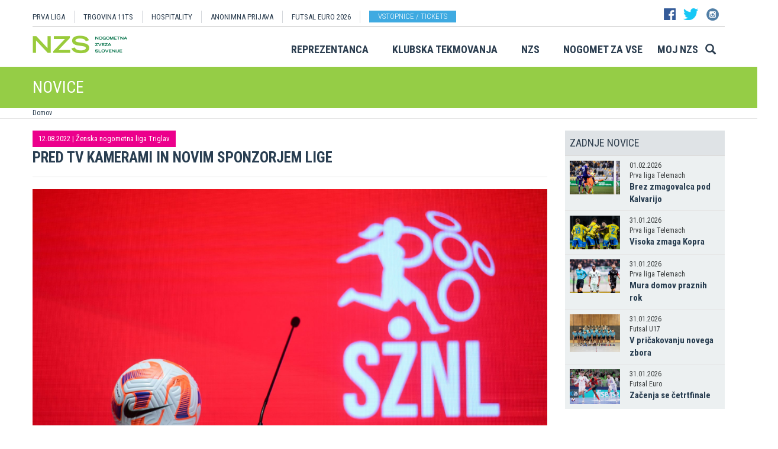

--- FILE ---
content_type: text/html
request_url: https://www.prvaliga.si/novica/Pred_TV_kamerami_in_novim_sponzorjem_lige?id=54873&id_landing=&id_objekta=1
body_size: 18617
content:

<!DOCTYPE html>
<html lang="en">
<head>
    <script>
        (function (h, o, t, j, a, r) {
            h.hj = h.hj || function () { (h.hj.q = h.hj.q || []).push(arguments) };
            h._hjSettings = { hjid: 3719557, hjsv: 6 };
            a = o.getElementsByTagName('head')[0];
            r = o.createElement('script'); r.async = 1;
            r.src = t + h._hjSettings.hjid + j + h._hjSettings.hjsv;
            a.appendChild(r);
        })(window, document, 'https://static.hotjar.com/c/hotjar-', '.js?sv=');
    </script>

    <script async src="https://www.googletagmanager.com/gtag/js?id=G-R5BTX2RV77"></script>
    <script>
        window.dataLayer = window.dataLayer || [];
        function gtag() { dataLayer.push(arguments); }
        gtag('js', new Date());

        gtag('config', 'G-R5BTX2RV77');
    </script>
    <!-- Google Tag Manager -->
    <script>(function (w, d, s, l, i) {
            w[l] = w[l] || []; w[l].push({
                'gtm.start':
                    new Date().getTime(), event: 'gtm.js'
            }); var f = d.getElementsByTagName(s)[0],
                j = d.createElement(s), dl = l != 'dataLayer' ? '&l=' + l : ''; j.async = true; j.src =
                    'https://www.googletagmanager.com/gtm.js?id=' + i + dl; f.parentNode.insertBefore(j, f);
        })(window, document, 'script', 'dataLayer', 'GTM-N65G3HBT');</script>
    <!-- End Google Tag Manager -->
    <meta charset="utf-8">
    <meta http-equiv="X-UA-Compatible" content="IE=edge">
    <meta name="viewport" content="width=device-width, initial-scale=1">
    <title>Pred TV kamerami in novim sponzorjem lige</title>
    

        <!-- Twitter Card data -->
        <meta name="twitter:card" content="summary_large_image">
        <meta name="twitter:site" content="@nzs_si">
        <meta name="twitter:title" content="Pred TV kamerami in novim sponzorjem lige">
        <meta name="twitter:description" content="Jutri, v soboto, 13.8., se bo s tekmo v Ljubljani med &#381;NK Olimpija Ljubljana in &#381;NK Nona Pomurje Beltinci za&#269;ela sezona &#381;enske nogometne lige (&#381;NL) Triglav Zdravje. Sledita &#353;e dve tekmi, &#381;NK Doxakey in &#381;NK Radomlje Medex&#160;se bosta pomerila prihodnjo soboto (20.8.).">
        <meta name="twitter:creator" content="@nzs_si">
        <!-- Twitter Summary card images must be at least 120x120px -->
        <meta name="twitter:image" content="https://www.prvaliga.si/Img/Novice/2022_2023/1960SZNLZacetekSezone.jpg"> 
        <!-- Open Graph data -->

        <meta property="og:title" content="Pred TV kamerami in novim sponzorjem lige"/>
        <meta property="og:type" content="sport"/>
        <meta property="og:image" content="https://www.prvaliga.si/Img/Novice/2022_2023/1960SZNLZacetekSezone.jpg"/>
        <meta property="og:url" content="https://www.prvaliga.si//novice/default.asp?id=54873&id_landing=&id_objekta=1"/>
        <meta property="og:site_name" content="www.prvaliga.si"/>
        <meta property="og:description" content="Jutri, v soboto, 13.8., se bo s tekmo v Ljubljani med &#381;NK Olimpija Ljubljana in &#381;NK Nona Pomurje Beltinci za&#269;ela sezona &#381;enske nogometne lige (&#381;NL) Triglav Zdravje. Sledita &#353;e dve tekmi, &#381;NK Doxakey in &#381;NK Radomlje Medex&#160;se bosta pomerila prihodnjo soboto (20.8.)."/>
        <link rel="image_src" href="https://www.prvaliga.si/Img/Novice/2022_2023/1960SZNLZacetekSezone.jpg" />  
    
    <link href='https://fonts.googleapis.com/css?family=Roboto:400,300,700&subset=latin,latin-ext' rel='stylesheet' type='text/css'>
    <link href='https://fonts.googleapis.com/css?family=Roboto+Condensed:400,700,300&subset=latin,latin-ext' rel='stylesheet' type='text/css'>
    <link href='https://fonts.googleapis.com/css?family=Open+Sans:400,300,700&subset=latin,latin-ext' rel='stylesheet' type='text/css'>


    <link rel="stylesheet" type="text/css" href="../public/bundle_92ca6d30274e3ee23a1ae5ef79026f19.css">

    <!-- HTML5 shim and Respond.js for IE8 support of HTML5 elements and media queries -->
    <!--[if lt IE 9]>
        <script src="https://oss.maxcdn.com/html5shiv/3.7.2/html5shiv.min.js"></script>
        <script src="https://oss.maxcdn.com/respond/1.4.2/respond.min.js"></script>
        <![endif]-->
    <script src="../public/bundle_d466377ef8f52dcce53c4abb76bfca35.js"></script>
    <link rel="shortcut icon" href="/faviconNZS.ico">
    

    <script src="../src/js/include/jquery.mCustomScrollbar.concat.min.js"></script>
    <script src="../src/js/include/moment.min.js"></script>
    <script src="../src/js/include/datetime-moment.js"></script>

    

	<script defer src="https://my.vaven.co/loader.js?id=65ce9cbbbd9c4275a04027f8255818f2"></script>

    
		<script type="text/javascript">
			CoachEducation = {
			
					Education40: 3, 
					WaitingCounter40: 0,
					WaitingNum40: 3, 
					Education41: 4, 
					WaitingCounter41: 13,
					WaitingNum41: 40, 
					Education43: 0, 
					WaitingCounter43: 6,
					WaitingNum43: 6, 
					Education47: 0, 
					WaitingCounter47: 7,
					WaitingNum47: 7, 
					Education48: -4, 
					WaitingCounter48: 0,
					WaitingNum48: 5, 
					Education49: 11, 
					WaitingCounter49: 0,
					WaitingNum49: 5, 
					Education50: -1, 
					WaitingCounter50: 5,
					WaitingNum50: 5, 
					Education51: -2, 
					WaitingCounter51: 3,
					WaitingNum51: 5, 
					Education52: 0, 
					WaitingCounter52: 0,
					WaitingNum52: 5, 
					Education53: 22, 
					WaitingCounter53: 0,
					WaitingNum53: 5, 
					Education54: -2, 
					WaitingCounter54: 3,
					WaitingNum54: 5, 
					Education55: 17, 
					WaitingCounter55: 0,
					WaitingNum55: 5, 
					Education56: -4, 
					WaitingCounter56: 1,
					WaitingNum56: 5, 
					Education57: 0, 
					WaitingCounter57: 3,
					WaitingNum57: 7, 
					Education58: -5, 
					WaitingCounter58: 10,
					WaitingNum58: 40, 
					Education59: -1, 
					WaitingCounter59: 3,
					WaitingNum59: 5, 
					Education60: 0, 
					WaitingCounter60: 5,
					WaitingNum60: 5, 
					Education61: 8, 
					WaitingCounter61: 0,
					WaitingNum61: 5, 
					Education62: 0, 
					WaitingCounter62: 1,
					WaitingNum62: 5, 
					Education63: 0, 
					WaitingCounter63: 5,
					WaitingNum63: 5, 
					Education64: 0, 
					WaitingCounter64: 5,
					WaitingNum64: 5, 
					Education65: 0, 
					WaitingCounter65: 5,
					WaitingNum65: 5, 
					Education66: 0, 
					WaitingCounter66: 5,
					WaitingNum66: 5, 
					Education67: 0, 
					WaitingCounter67: 5,
					WaitingNum67: 5, 
					Education68: 0, 
					WaitingCounter68: 5,
					WaitingNum68: 5, 
					Education69: 0, 
					WaitingCounter69: 5,
					WaitingNum69: 5, 
					Education70: 0, 
					WaitingCounter70: 5,
					WaitingNum70: 5, 
					Education71: 5, 
					WaitingCounter71: 0,
					WaitingNum71: 5, 
					Education72: 25, 
					WaitingCounter72: 20,
					WaitingNum72: 40, 
					Education73: 13, 
					WaitingCounter73: 0,
					WaitingNum73: 5, 
			};

        $(function(){
			$(".education-widget").each(function () {
				var id = $(this).data("education");

				if(id) {
					$(this).html(CoachEducation["Education" + id] ?? "");
				}
			});

			$(".education-widget-queue").each(function () {
				var id = $(this).data("education");

				if(id) {
					$(this).html((CoachEducation["WaitingCounter" + id] ?? "") + "/" + (CoachEducation["WaitingNum" + id] ?? ""));
				}
			});
        });

		</script>
	



</head>
<body class="">
    <!-- Google Tag Manager (noscript) -->
    <noscript><iframe src="https://www.googletagmanager.com/ns.html?id=GTM-N65G3HBT" height="0" width="0" style="display:none;visibility:hidden"></iframe></noscript>
    <!-- End Google Tag Manager (noscript) -->

    


    <header class="container nzs hidden-print" id="menuContainer">
        <div class="clearfix">
            <!-- <div class="logo">
                <a href="../"><img class="logo" src="../images/logo.png" /></a>
            </div> -->
            <div class="menu">
                
                <div class="first-line clearfix" >

                    
                    <nav class="pull-left width-left" style="width: 80%">
                        <ul>
                            <li><a href="../prvaliga">PRVA LIGA</a>
                            <li><a href="https://11teamsports.si/c/slovenija">TRGOVINA 11TS </a>
                            <li><a href="../hospitality">HOSPITALITY</a>
                            <li><a target="_blank" href="https://anonimnaprijava.nzs.si/">ANONIMNA PRIJAVA</a>
                                                <li><a target="_blank" href="https://futsaleuro2026.nzs.si/">Futsal EURO 2026</a></li>

                                
                                    <li style="padding-left: 15px;"><a href="https://www.nzs.si/dokument.asp?id=694" class="btn btn-blue vstopnice text-uppercase">Vstopnice / tickets</a>
                                

                        </ul>
                    </nav>

                    
                    <div class="pull-right width-right hidden-xs" style="width:20%">
                        <div class="social-buttons">
                            <a href="https://www.facebook.com/NogometnazvezaSlovenije"><img src="../images/header_fb.png" /></a>
                            <a href="https://twitter.com/nzs_si"><img src="../images/header_tw.png" /></a>
                            <a href="https://www.instagram.com/nzs_si"><img src="../images/header_instagram1.png" /></a>
                        </div>
                        <div class="main-functions hidden">
                            <a class="lang" href="../#"><img src="../images/header_slo.png" /></a>
                            <button>MOJ NZS</button>
                        </div>
                    </div>
                </div>


                

                <div class="second-line clearfix" id="menuParent">
                    <div class="pull-left">
                        <a href="../"><img class="logoNZS" src="../images/logo2.png" /></a>
                    </div>

                    <nav class="pull-right">
                        <ul>
                            <span class="megaTriggers">
                            <li class=" hidden-xs"><a data-id="mega1" href="../novice/?id_skupine=1"> Reprezentanca</a></li><li class=" hidden-xs"><a data-id="mega2" href="../novice/?id_skupine=2"> Klubska tekmovanja</a></li><li class=" hidden-xs"><a data-id="mega3" href="../novice/?id_skupine=3"> NZS</a></li><li class=" hidden-sm hidden-xs"><a data-id="mega4" href="../novice/?id_skupine=4"> Nogomet za vse</a></li><li class=" hidden-sm hidden-xs"><a data-id="mega5" href="../Moj_NZS/Kontakt"> Moj NZS</a></li>
                            </span>
                            <li>
                                
    <div class="searchButton">
        <form class="search-forma" action="../iskanje.asp">
            <div class="input-group search-group-short" id="search-group">
                <input type="text" name="search" class="form-control" placeholder="Vnesite iskani niz" />
                <span class="input-group-btn">
                    <button class="btn search-button" type="button">
                        <i class="glyphicon glyphicon-search"></i>
                    </button>
                </span>
            </div>
        </form>
    </div>
    
                            </li>
                            <li><a class="megaHambFirst megaHamb visible-xs visible-sm"><i class="hand glyphicon glyphicon-menu-hamburger"></i></a></li>
                        </ul>
                    </nav>
                </div>
            </div>
        </div>
    </header>

    <div id="overlay hidden-print"></div>

    
    <div class="container-fluid slideMenu animated slideInDown hidden-print" id="scrollMenu">
        <div class="container">
            <div class="pull-left">
                
                    <a href="../"><img class="logoNZS img-responsive" style="max-width:260px;" src="../images/logo2.png" /></a>
                
            </div>

            <nav class="navSmall small-size-menu">
                    <ul>
                        <li><a data-id="megaHamb" class="megaHambFirst slider"><i class="hand glyphicon glyphicon-menu-hamburger"></i></a></li>
                    </ul>
            </nav>

            <nav class="megaTriggers nav navbar-nav pull-right full-size-menu">
            <ul>
                <li class=""><a data-id="mega1" href="../novice/?id_skupine=1"> Reprezentanca</a></li><li class=""><a data-id="mega2" href="../novice/?id_skupine=2"> Klubska tekmovanja</a></li><li class=""><a data-id="mega3" href="../novice/?id_skupine=3"> NZS</a></li><li class=""><a data-id="mega4" href="../novice/?id_skupine=4"> Nogomet za vse</a></li><li class=""><a data-id="mega5" href="../Moj_NZS/Kontakt"> Moj NZS</a></li>
                <div class="desna-skupina">
                    <button class="hidden">MOJ NZS</button>
                </div>
            </ul>
            </nav>

            <nav class="navSmall pull-right medium-size-menu">
                <ul>
                    <div class="megaTriggers">
                    <li class=""><a data-id="mega1" href="../novice/?id_skupine=1"> Reprezentanca</a></li><li class=""><a data-id="mega2" href="../novice/?id_skupine=2"> Klubska tekmovanja</a></li><li class=""><a data-id="mega3" href="../novice/?id_skupine=3"> NZS</a></li>
                    <li>
                        <div class="desna-skupina hidden">
                            <button>MOJ NZS</button>
                        </div>
                    </li>
                    </div>
                    <li><a class="megaHambFirst slider"><i class="hand glyphicon glyphicon-menu-hamburger"></i></a></li>
                </ul>
        </nav>
        </div>
    </div>
    
        <div class="megaMenu container" style="top:0px !important;">

            <nav id="mega1">
                <div class="row">
                    <div class="col-lg-8 col-sm-12">
                        <div class="row header">
                            <div class="col-sm-12">Moške reprezentance</div>
                        </div>
                        <div class="row body">
                            <div class="col-sm-3">
                                <div class="title"><a href="../reprezentanca/?id_menu=8">A REPREZENTANCA</a></div>
                                <ul class="hidden-xs">
                                    <li><a href="../reprezentanca/?id_menu=8">Igralci</a></li>
                                    <li><a href="../reprezentanca/?action=tekme&id_menu=11">Odigrane tekme</a></li>
                                    
                                    <li><a href="../Reprezentanca/Moske_reprezentance/A_reprezentanca/Kvalifikacije_za_SP_2026">Kvalifikacije za SP 2026</a></li>
                                    <li><a href="../Reprezentanca/Moske_reprezentance/A_reprezentanca/UNL_Liga_B_2024">UNL 2024</a></li>
                                    <li><a href="../reprezentanca/?action=statistika&id_menu=10">Statistika</a></li>
                                    <li><a href="../hospitality">Hospitality</a></li>
                                    <li><a href="../dokument.asp?id=694">Vstopnice</a></li>
                                </ul>
                                <br>
                                <div class="title"><a href="../reprezentanca/?id_menu=154">FUTSAL A</a></div>
                                <ul class="hidden-xs">
                                    <li><a href="../reprezentanca/?id_menu=154">Igralci</a></li>
                                    <li><a href="../reprezentanca/?action=tekme&id_menu=154">Odigrane tekme</a></li>
                                    <li><a href="../Reprezentanca/Moske_reprezentance/Futsal_A_reprezentanca/FUTSAL_EURO_2026">Futsal Euro 2026</a></li>
                                </ul>
                            </div>
                            <div class="col-sm-3">
                                <div class="title"><a href="../reprezentanca/?id_menu=811">B REPREZENTANCA</a></div>
                                <ul class="hidden-xs">
                                    <li><a href="../reprezentanca/?id_menu=811">Igralci</a></li>
                                    <li><a href="../reprezentanca/?action=tekme&id_menu=812">Odigrane tekme</a></li>
                                </ul>
                                <br>
                                <div class="title"><a href="../reprezentanca/?id_menu=106">U21</a></div>
                                <ul class="hidden-xs">
                                    <li><a href="../reprezentanca/?id_menu=106">Igralci</a></li>
                                    <li><a href="../Reprezentanca/Moske_reprezentance/U21/Strokovno_vodstvo">Strokovno vodstvo</a></li>
                                    <li><a href="../reprezentanca/?action=tekme&id_menu=121">Odigrane tekme</a></li>
                                    <li><a href="../Reprezentanca/Moske_reprezentance/U21/Kvalifikacije_za_EP_U21_2027">Kvalifikacije za EP 2027</a></li>
                                    <li><a href="../Reprezentanca/Moske_reprezentance/U21/EURO_U21_2025">Euro 2025</a></li>
                                </ul>
                                <br>
                                <div class="title"><a href="../reprezentanca/?id_menu=161">FUTSAL U21</a></div>
                                <ul class="hidden-xs">
                                    <li><a href="../reprezentanca/?id_menu=161">Igralci</a></li>
                                </ul>
                            </div>
                            <div class="col-sm-3">
                                <div class="title"><a href="../reprezentanca/?id_menu=129">U19</a></div>
                                <ul class="hidden-xs">
                                    <li><a href="../reprezentanca/?id_menu=129">Igralci</a></li>
                                    <li><a href="../Reprezentanca/Moske_reprezentance/U19/Strokovno_vodstvo">Strokovno vodstvo</a></li>
                                    <li><a href="../reprezentanca/?action=tekme&id_menu=132">Odigrane tekme</a></li>
                                </ul>
                                <br>
                                <div class="title"><a href="../reprezentanca/?id_menu=848">FUTSAL U19</a></div>
                                <ul class="hidden-xs">
                                    <li><a href="../reprezentanca/?id_menu=905">Igralci</a></li>
                                    <li><a href="../reprezentanca/?action=tekme&id_menu=905">Odigrane tekme</a></li>
                                    <!-- <li><a href="../reprezentanca/Moske_reprezentance/Futsal_U19/Futsal_EURO_U19">Futsal Euro U19 2023</a></li> -->

                                </ul>
                                <br>
                                <div class="title"><a href="../reprezentanca/?id_menu=139">U17</a></div>
                                <ul class="hidden-xs">
                                    <li><a href="../Reprezentanca/?id_menu=139">Igralci</a></li>
                                    <li><a href="../Reprezentanca/Moske_reprezentance/U17/Strokovno_vodstvo">Strokovno vodstvo</a></li>
                                    <li><a href="../Reprezentanca/?action=tekme&id_menu=143">Odigrane tekme</a></li>
                                    <!-- <li><a href="../Reprezentanca/Moske_reprezentance/U17/EURO_2023">Euro U17 2023</a></li> -->
                                </ul>
                            </div>
                            <div class="col-sm-3">
                                <div class="title"><a href="../Reprezentanca/Moske_reprezentance/U20/Strokovno_vodstvo">U20</a></div>
                                <div class="title"><a href="../reprezentanca/?id_menu=135">U18</a></div>
                                <div class="title"><a href="../reprezentanca/?id_menu=146">U16</a></div>
                                <div class="title"><a href="../reprezentanca/?id_menu=150">U15</a></div>
                            </div>
                        </div>
                    </div>
                    <div class="col-lg-4 col-sm-12">
                        <div class="row header">
                            <div class="col-sm-12">Ženske reprezentance</div>
                        </div>
                        <div class="row body">
                            <div class="divider hidden-xs hidden-md"></div>
                            <div class="col-sm-3 col-lg-6">
                                <div class="title"><a href="../reprezentanca/?id_menu=165">A REPREZENTANCA</a></div>
                                <ul class="hidden-xs">
                                    <li><a href="../reprezentanca/?id_menu=165">Igralke</a></li>
                                    <li><a href="../Reprezentanca/zenske_reprezentance/WA_reprezentanca/Strokovno_vodstvo">Strokovno vodstvo</a></li>
                                    <li><a href="../Reprezentanca/zenske_reprezentance/WA_reprezentanca/UWNL_LIGA_B">UWNL</a></li>

                                </ul>
                                <br>
                                <br>
                                <div class="title"><a href="../reprezentanca/?id_menu=862">Futsal WA </a></div>
                                <ul class="hidden-xs">
                                    <li><a href="../reprezentanca/?id_menu=862">Igralke</a></li>
                                </ul>
                            </div>

                            <div class="col-sm-3 col-lg-6">
                                <div class="title"><a href="../reprezentanca/?id_menu=172">U19</a></div>
                                <ul class="hidden-xs">
                                    <li><a href="../reprezentanca/?id_menu=172">Igralke</a></li>
                                    <li><a href="../Reprezentanca/zenske_reprezentance/WU19/Strokovno_vodstvo">Strokovno vodstvo</a></li>
                                </ul>
                                <div class="title"><a href="../reprezentanca/?id_menu=178">U17</a></div>
                                <ul class="hidden-xs">
                                    <li><a href="../reprezentanca/?id_menu=178">Igralke</a></li>
                                    <li><a href="../Reprezentanca/zenske_reprezentance/WU17/Strokovno_vodstvo">Strokovno vodstvo</a></li>
                                </ul>
                                <div class="title"><a href="../reprezentanca/?id_menu=184">U15</a></div>
                            </div>
                        </div>
                    </div>
                </div>
                <div class="row">
                    <div class="line col-xs-12"></div>
                </div>
            </nav>



            <nav id="mega2">
                <div class="row">
                    <div class="col-lg-9">
                        <div class="row body">
                            <div class="col-sm-4 col-lg-4">
                                <div class="title"><a href="../tekmovanja/?id_menu=315">Moška tekmovanja</a></div>
                                <ul class="hidden-xs">
                                    <li><a href="../prvaliga"> Prva liga Telemach</a></li>
                                    <li><a href="../tekmovanja/?id_menu=1081"> Pokal Pivovarna Union </a></li>
                                    <li><a href="../2SNL"> 2. SNL </a></li>
                                    <li><a href="../tekmovanja/?id_menu=258"> 3. SNL </a></li>
                                </ul>
                                <br>
                                <div class="title"><a href="../Klubska_tekmovanja/Slovenski_klubi_v_evropskih_pokalih/Moski">Mednarodna tekmovanja</a></div>
                                <ul class="hidden-xs">
                                    <li><a href="../Klubska_tekmovanja/Slovenski_klubi_v_evropskih_pokalih/Moski">Slovenski klubi v evropskih tekmovanjih</a></li>
                                </ul>

                            </div>
                            <div class="col-sm-4 col-lg-4">
                                <div class="title"><a href="../tekmovanja/?id_menu=337">Mladinska tekmovanja</a></div>
                                <ul class="hidden-xs">
                                    <li><a href="../tekmovanja/?id_menu=337"> 1. SML EON NextGen </a></li>
                                    <li><a href="../tekmovanja/?id_menu=354"> 1. SKL </a></li>
                                    <li><a href="../tekmovanja/?id_menu=403"> Mladinski pokal </a></li>
                                    <li><a href="../tekmovanja/?id_menu=1153"> Liga U15 </a></li>
                                </ul>
                                <br>
                                <div class="title"><a href="../Registracije">Registracije igralcev</a></div>
                                <ul class="hidden-xs">
                                    <li><a href="../Registracije">Registracije igralcev</a></li>
                                </ul>
                            </div>
                            <div class="col-sm-4 col-lg-4">
                                <div class="title"><a href="../tekmovanja/?id_menu=434">Ženska tekmovanja</a></div>
                                <ul class="hidden-xs">
                                    <li><a href="../1SZNL"> Ženska nogometna liga Triglav </a></li>
                                    <li><a href="../tekmovanja/?id_menu=434"> Ženski pokal Pivovarna Union 25/26 </a></li>
                                    <li><a href="../tekmovanja/?id_menu=475"> Liga DU17 </a></li>
                                    <li><a href="../tekmovanja/?id_menu=951"> Liga DU15 </a></li>
                                    <li><a href="../tekmovanja/?id_menu=492"> Liga DU13 </a></li>
                                </ul>
                            </div>
                        </div>
                    </div>
                    <div class="col-lg-3 col-sm-12">
                        <div class="row body">
                            <div class="divider hidden-xs hidden-md"></div>
                            <div class="col-sm-12">
                                <div class="title"><a href="../futsal">Futsal</a></div>
                                <ul class="hidden-xs">
                                    <li><a href="../1sfl"> 1. SFL </a></li>
                                    <li><a href="../tekmovanja/?id_menu=505"> Pokal Terme Olimia </a></li>
                                    <li><a href="../Klubska_tekmovanja/Futsal_Superpokal/Tekmovanje"> Superpokal </a></li>
                                    <li><a href="../tekmovanja/?id_menu=520"> Ostala tekmovanja futsal </a></li>
                                </ul>
                                <br>
                                <div class="title"><a href="../Klubska_tekmovanja/Licenciranje_klubov">Licenciranje</a></div>
                                <ul class="hidden-xs">
                                    <li><a href="../Klubska_tekmovanja/Licenciranje_klubov/Strategija">Strategija</a></li>
                                    <li><a href="../Klubska_tekmovanja/Licenciranje_klubov/Cilji">Cilji</a></li>
                                    <li><a href="../Klubska_tekmovanja/Licenciranje_klubov/Eticni_kodeks">Etični kodeks</a></li>
                                </ul>

                            </div>
                        </div>
                    </div>
                </div>
                <div class="row">
                    <div class="line col-xs-12"></div>
                </div>
            </nav>


            <nav id="mega3">
                <div class="row">
                    <div class="col-lg-12">
                        <div class="row body">
                            <div class="col-sm-3 col-lg-3">
                                <div class="title"><a href="../NZS/Predstavitev_NZS">Predstavitev NZS</a></div>
                                <ul class="hidden-xs">
                                    <li><a href="../NZS/Predstavitev_NZS/Organizacijska_struktura">Organizacijska struktura</a></li>
                                    <li><a href="../tekmovanja/?action=vsiKlubi&id_menu=35">Klubi  </a></li>
                                    <li><a href="../NZS/Predstavitev_NZS/Izvrsni_odbor">Izvršni odbor</a></li>
                                    <li><a href="../NZS/Predstavitev_NZS/Organi_in_komisije">Organi in komisije</a></li>
                                    <li><a href="../NZS/Predstavitev_NZS/Vodstvo">Vodstvo in zaposleni</a></li>
                                    <li><a href="../NZS/Predstavitev_NZS/Strategija_2020">Strategija 2025</a></li>
                                </ul>
                                <br>
                                <div class="title"><a href="../brdo">NNC Brdo</a></div>
                                <ul class="hidden-xs">
                                    <li><a href="../NZS/NNC_Brdo/sportni_kompleks">Športni kompleks</a></li>
                                    <li><a href="../NZS/NNC_Brdo/Upravna_stavba">Upravna stavba</a></li>
                                </ul>
                            </div>
                            <div class="col-sm-3 col-lg-3">
                                <div class="title"><a href="../NZS/Pregled">Integriteta in zaščita igre</a></div>
                                <ul class="hidden-xs">
                                    <li><a href="../NZS/Pregled">Pregled</a></li>
                                    <li><a href="../NZS/Integriteta_in_zascita_igre/Sporocilo_predsednika">Sporočilo predsednika</a></li>
                                    <li><a href="../NZS/Integriteta_in_zascita_igre/BFDS">BFDS</a></li>
                                    <li><a href="../NZS/Integriteta_in_zascita_igre/Izobrazevanje">Izobraževanje</a></li>
                                    <li><a href="../NZS/Integriteta_in_zascita_igre/Kodeks">Kodeks</a></li>
                                    <li><a target="_blank" href="https://anonimnaprijava.nzs.si/">Anonimna prijava</a></li>

                                </ul>
                                <!-- <br>
                                <div class="title"><a href="../100let">100 let NZS</a></div>
                                <ul class="hidden-xs">
                                    <li><a href="../100let">Zbiranje fotografij</a></li>
                                </ul> -->
                            </div>

                            <div class="col-sm-3 col-lg-3">
                                <div class="title"><a href="../tekmovanja/?action=dokumenti&id_tip=6&id_menu=76">Uradne objave</a></div>
                                <ul class="hidden-xs">
                                    <li><a href="../tekmovanja/?action=dokumenti&id_tip=6&id_menu=76">Obvestila</a></li>
                                    <li><a href="../tekmovanja/?action=dokumenti&id_tip=5&id_menu=77">Okrožnice </a></li>
                                    <li><a href="../tekmovanja/?action=delegiranjeSodnikov&id_menu=79">Delegiranje</a></li>
                                    <li><a href="../NZS/Uradne_objave/Predpisi_in_obrazci/NZS_predpisi">Predpisi in obrazci</a></li>
                                    <li><a href="../NZS/Uradne_objave/Sofinanciranje_infrastrukturnih_projektov_">Infrastruktura</a></li>
                                </ul>
                            </div>
                            <div class="col-sm-3 col-lg-3">
                                <div class="title"><a href="../sodniki">Sodniki</a></div>
                                <ul class="hidden-xs">
                                    <li><a href="../NZS/Sodniki/Predstavitev_ZNSS/Predsednik_ZNSS">Predstavitev ZNSS</a></li>
                                    <li><a href="../NZS/Sodniki/Sodniki/Liste_sodnikov">Liste sodnikov</a></li>
                                    <li><a href="../obrazci/postani_sodnik.asp?id_menu=1175">Postani sodnik</a></li>
                                </ul>
                                <br>
                                <div class="title"><a href="../trenerji">Trenerji</a></div>
                                <ul class="hidden-xs">
                                    <li><a href="../NZS/Trenerji/ZNTS/Predstavitev">ZNTS</a></li>
                                    <li><a href="../NZS/Trenerji/Usposabljanja">Usposabljanja NZS</a></li>
                                </ul>
                            </div>

                        </div>
                    </div>
                </div>
                <div class="row">
                    <div class="line col-xs-12"></div>
                </div>
            </nav>

            <nav id="mega4">
                <div class="row">
                    <div class="col-lg-12">
                        <div class="row body">
                            <div class="col-sm-3 col-lg-3">
                                <div class="title"><a href="../Nogomet_za_vse/Igrisce/Regijski_centri_MNZ">IGRIŠČE</a></div>
                                <ul class="hidden-xs">
                                    <li><a href="../Nogomet_za_vse/Igrisce/Regijski_centri_MNZ"> Regijski centri MNZ </a></li>
                                    <li><a href="../Nogomet_za_vse/Igrisce/Otroske_nogometne_sole"> Otroške nogometne šole </a></li>
                                    <li><a href="../Nogomet_za_vse/Igrisce/Festivali/zivi_svoje_sanje"> Festivali </a></li>
                                    <li><a href="../Nogomet_za_vse/Igrisce/Nogometni_razred_NZS"> Nogometni razred NZS </a></li>
                                    <li><a href="../Nogomet_za_vse/Igrisce/Dekliski_nogometni_oddelek"> Dekliški nogometni oddelek </a></li>
                                    <li><a href="../Nogomet_za_vse/Igrisce/Gimnazija_siska/Nogometni_oddelek/Kandidati_s_statusom_A"> Kandidati s statusom A </a></li>

                                </ul>
                            </div>
                            <div class="col-sm-3 col-lg-3">
                                <div class="title"><a href="../Nogomet_za_vse/Druzbena_odgovornost/Etika/Fair-play"> Družbena odgovornost </a></div>
                                <ul class="hidden-xs">
                                    <li><a href="../Nogomet_za_vse/Druzbena_odgovornost/Etika/Fair-play"> Etika </a></li>
                                    <li><a href="../Nogomet_za_vse/Druzbena_odgovornost/Mladi/Zascita_otrok"> Mladi </a></li>
                                    <li><a href="../Nogomet_za_vse/Druzbena_odgovornost/Socialno_ogrozeni/Mladinsko_zdravilisce_in_letovisce_RKS_Debeli_rtic"> Socialno ogroženi </a></li>
                                    <li><a href="../Nogomet_za_vse/Druzbena_odgovornost/Zdravje/Anti-doping"> Zdravje </a></li>
                                    <li><a href="../Spostuj"> Spoštuj </a></li>
                                </ul>
                            </div>
                            <div class="col-sm-3 col-lg-3">
                                <div class="title"><a href="../Nogomet_za_vse/Programi/Program_Nogomet_za_vse_2014-2018">Programi </a></div>
                                <ul class="hidden-xs">
                                    <li><a href="../Nogomet_za_vse/Programi/Program_Nogomet_za_vse_2019-2023">Program Nogometa za vse </a></li>
                                    <li><a href="../Nogomet_za_vse/Programi/Mladinski_program"> Mladinski program  </a></li>
                                    <li><a href="../Nogomet_za_vse/Programi/Kategorizacija_nogometnih_klubov"> Kategorizacija nogometnih klubov </a></li>
                                </ul>
                            </div>
                            
                        </div>
                    </div>
                </div>
                <div class="row">
                    <div class="line col-xs-12"></div>
                </div>
            </nav>


            <nav id="mega5">
                <div class="row">
                    <div class="col-lg-9 col-sm-12">
                        <div class="row header">
                            <div class="col-sm-12">Mediji NZS</div>
                        </div>
                        <div class="row body">
                            <div class="col-sm-3">
                                <div class="title"><a href="../dokument.asp?id=698">Mediji NZS</a></div>
                                <ul class="hidden-xs">
                                    <li><a target="_blank" href="https://www.facebook.com/NogometnazvezaSlovenije/">Facebook</a></li>
                                    <li><a target="_blank" href="https://twitter.com/nzs_si">Twitter</a></li>
                                    <li><a target="_blank" href="https://www.instagram.com/nzs_si/">Instagram -> NZS_si</a></li>
                                    <li><a target="_blank" href="https://www.snapchat.com/add/nzs_snap">Snapchat -> NZS_snap</a></li>
                                    <li><a target="_blank" href="https://www.youtube.com/user/nzssi">Youtube</a></li>
                                </ul>
                            </div>
                            <div class="col-sm-3">
                                <div class="title"><a href="../dokument.asp?id=698">Mediji NZS Nike store</a></div>
                                <ul class="hidden-xs">
                                    <li><a target="_blank" href="https://twitter.com/nzsnikestore">Twitter</a></li>
                                    <li><a target="_blank" href="https://www.instagram.com/nzsnikestore/">Instagram</a></li>
                                </ul>
                            </div>
                            <div class="col-sm-3">
                                <div class="title"><a href="../dokument.asp?id=698">Mediji PLT</a></div>
                                <ul class="hidden-xs">
                                    <li><a target="_blank" href="https://www.facebook.com/prvaligaslovenija/">Facebook</a></li>
                                    <li><a target="_blank" href="https://twitter.com/prvaligasi">Twitter</a></li>
                                    <li><a target="_blank" href="https://www.youtube.com/user/prvaligats">Youtube</a></li>
                                </ul>
                            </div>
                            <div class="col-sm-3">
                                <div class="title"><a href="../dokument.asp?id=698">Mediji Futsal</a></div>
                                <ul class="hidden-xs">
                                    <li><a target="_blank" href="https://www.facebook.com/Futsalsi-92623307846/?ref=search">Facebook</a></li>
                                    <li><a target="_blank" href="https://twitter.com/futsalsi">Twitter</a></li>
                                    <li><a target="_blank" href="https://www.youtube.com/user/futsalsi">Youtube</a></li>
                                </ul>
                            </div>
                        </div>
                    </div>
                    <div class="col-lg-3 col-sm-12">
                        <div class="row header">
                            <div class="col-sm-12">MOJ NZS</div>
                        </div>
                        <div class="row body">
                            <div class="divider hidden-xs hidden-md"></div>
                            <div class="col-sm-12 col-lg-12">
                                <ul class="hidden-xs">
                                    <li><a href="../dokument.asp?id=693">Kontakt</a></li>
                                    <li><a href="../dokument.asp?id=694">Vstopnice</a></li>
                                    <li><a href="../dokument.asp?id=695">E-novice</a></li>
                                    <li><a href="../mojNZS?vloga=novinar">Novinarsko središče</a></li>
                                    
                                    <li><a href="../mojNZS?vloga=prostovoljec">Prostovoljci</a></li>
                                    
                                    <li><a href="../NavijaskaSkupnost">Prijavnica Biti Kot Eno</a></li>
                                    
                                    <li><a href="../mojNZS?vloga=navijac">Navijaška skupnost</a></li>
                                    
                                    <li><a href="../dokument.asp?id=697">Regista NZS</a></li>
                                    <li><a href="../Varstvo_podatkov">Varstvo podatkov</a></li>

                                </ul>
                            </div>
                        </div>
                    </div>
                </div>
                <div class="row">
                    <div class="line col-xs-12"></div>
                </div>
            </nav>

            
        </div>


    <div class="mobileMenu" id="megaHambFirstNav">
        <nav>
            <div class="title">MENI
                <div onclick="$('#megaHambFirstNav').removeClass('visible')" class="closeMenu hand"><i class="glyphicon glyphicon-remove"></i></div>
            </div>
            <div class="nalaganje" data-path="../" data-globina="0" data-id="megaHambFirstNav" data-menu=""><span class="glyphicon glyphicon-refresh gly-spin"></span> Nalaganje...</div>
            
        </nav>
    </div>
    
    <div class="hidden-print menuBanner ">
        <div class="container">
            NOVICE
        </div>
    </div>
    
    <div class="menuNavigation">
        <div class="container">
            <ol class="navigation"><li><a href="../">Domov</a></li></ol>
        </div>
    </div>
    
    <div class="container userHtml">    

        <div class="row">
            <div class="col-md-9 novicaHead">
                <div class="top">
                    <div class="tip color15">12.08.2022 | <a style="color:#fff;text-decoration:none;" href="../novice/?id_tip=23&id_objekta=1">Ženska nogometna liga Triglav</a></div>
                    <div class="title">Pred TV kamerami in novim sponzorjem lige</div>            
                </div>    
                
                    <div class="slika">
                        <img class="img-responsive " src="../Img/Novice/2022_2023/1960SZNLZacetekSezone.jpg">
                    </div>          
                <p>Jutri, v soboto, 13.8., se bo s tekmo v Ljubljani med ŽNK Olimpija Ljubljana in ŽNK Nona Pomurje Beltinci začela sezona Ženske nogometne lige (ŽNL) Triglav Zdravje. Sledita &scaron;e dve tekmi, ŽNK Doxakey in ŽNK Radomlje Medex&nbsp;se bosta pomerila prihodnjo soboto (20.8.).</p>

<p>V 31. članski sezoni bo v ligi sodelovalo osem ekip.</p>

<p>Naslov prvakinj brani ŽNK Nona Pomurje Beltinci, ki je tudi rekorder po &scaron;tevilu osvojenih naslovov državnih prvakinj &ndash; dosedaj jih je osvojil devet, ŽNK Krka&nbsp;pa osem.</p>

<p><strong>Z novim imenom in novim partnerjem</strong></p>

<p>Slovenski ženski klubski nogomet jutri tako vstopa v novo obdobje, sezona 2022/23 bo za klube slovenske ženske nogometne lige zagotovo prelomna. Nogometna zveza Slovenije je namreč na področju ženskega nogometa sklenila partnerstvo z družbo Triglav Zdravje, kakor tudi novim televizijskim partnerjem.</p>

<p>Članska liga po novem nosi tudi novo ime Ženska nogometna liga (ŽNL) Triglav Zdravje.</p>

<p><strong><u>Ženska nogometna liga (ŽNL) Triglav Zdravje, 1. krog, 13.8.</u></strong><br />
ŽNK Olimpija Ljubljana &ndash; ŽNK Nona Pomurje Beltinci (17.00) (Sportklub)<br />
Primorje Gaia Naturelle &ndash; ŽNK Ljubljana (18.00)<br />
<br />
<strong><u>14.8.</u></strong><br />
ŽNK Cerklje &ndash; Krim (17.00)&nbsp;(Planet TV)<br />
<br />
<strong><u>20.8.</u></strong><br />
ŽNK Doxakey &ndash; ŽNK Radomlje Medex (11.00)</p>

<p><strong>25. medsebojni derbi</strong></p>

<p><em>&bdquo;Sezona se začenja, veselimo se je. Priprave smo opravili optimalno, vse tako, kot smo si zamislili,&ldquo;</em> pove <strong>Zlatko Gabor</strong>, trener prvakinj, ki v 1. krogu odhajajo v &Scaron;portni park &Scaron;i&scaron;ka (tam bodo kamere Sportkluba), kjer jih pričakuje ŽNK Olimpija Ljubljana. Ekipi sta lani do zadnjega kroga bili boj za naslov, ki pa je na koncu ostal v Prekmurju.<em> &bdquo;Pri nas trenerjih je tako, da si želimo, da bi ekipa pri&scaron;la v neko optimalno formo v 4., 5. oz. v 6. krogu. Leto&scaron;nja sezona pa je taka, da moramo biti pravi od samega začetka. Prvenstvo začenjamo z derbijem v Ljubljani, prihodnji teden nas čakajo že kvalifikacije za ligo prvakinj. Ni prostora za izgovore, moramo biti pravi in dobri. Nekaj je odvisno od &scaron;portne sreče, bistvena pa je želja po uspehu,&ldquo;</em> je jasen Gabor.</p>

<p><em>&bdquo;Olimpija ima dobro ekipo, na&scaron;a ni nič slab&scaron;a. Olimpija je doma favorit, a v Ljubljano gremo po zmago,&ldquo;</em> poudari Gabor, ki ne bo mogel računati na kaznovano<strong> Evelino Kos</strong>, ki je v teh dneh tudi sanirala po&scaron;kodbo, pripravljena pa bo za prihodnji teden in kvalifikacije za ligo prvakinj. Pomurke vstopajo v sezono močnej&scaron;e tudi za <strong>Laro Klopčič</strong>, Japonko <strong>Saki Yohida</strong> in povratnico<strong> Neli Hofman</strong>.<br />
<br />
Na klop Olimpije je prej&scaron;nji mesec sedel<strong> Matej Bajde</strong>, ki je nadomestil<strong> Mikija Kondiča</strong>, ki je lani z ekipo osvojil pokal, v domači ligi pa zasedel 2. mesto. V ekipo so dodali tudi tri novinke, pri&scaron;le so Italijanka<strong> Stella Debora</strong>, Grkinja <strong>Tatiana Georgiou</strong> in Srbkinja <strong>Lana Čolić</strong>.</p>

<p><em>&bdquo;Jedro ekipe je ostalo, dodali smo dve vezistki in napadalko. Okrepili smo se tam, kjer nam je manjkalo. Priprave so nam uspele, dekleta so bila marljiva in prizadevna,&ldquo; pove novi trener Bajde. &bdquo;Želim si, da bi letos gledali napadalno Olimpijo. Nekaj novosti smo uvedli, zadržali pa tisto, kar je bilo dobrega,&ldquo;</em> nadaljuje Bajde, pred katerim je prvi derbi. <em>&bdquo;Prepričan sem, da se nam obeta pravi praznik ženskega nogometa. Pomurje je spo&scaron;tovanja vreden tekmec. Imamo pa svoje ideje in zamisli tudi mi, želimo jih presenetiti na svoj način,&ldquo;</em> sklene ljubljanski strateg.</p>

<p>Ekipi sta dosedaj v SŽNL odigrali 19&nbsp;tekem (enajst zmag Pomurja, sedem Olimpije, remi v zadnjem krogu lanske sezone), od prve medsebojne, 23.8. 2015, pa bo že skoraj sedem let. Takrat je bilo 10:0 za Pomurke. V pokalu NZS sta se ekipi pomerili petkrat, prve tri tekme so dobile Pomurke, zadnji dve Olimpija.</p>

<p><strong>Pokazati &scaron;e več kot lani</strong></p>

<p>Na Gorenjskem, tekmo bo prena&scaron;al Planet TV, se bosta v nedeljo pomerila domači ŽNK Cerklje in Krim. <em>&bdquo;Naredili smo vse, kar je bilo treba. Priprave so uspele,&ldquo; </em>začne<strong> Primož &Scaron;trajhar</strong>, trener ŽNK Cerklje.</p>

<p><em>&bdquo;Imamo svoj načrt, imamo svoje želje. V nedeljo pa je prvi cilj, da upravičimo vlogo favoritinj in pridemo do prvih treh točk,&ldquo; </em>je jasen &Scaron;tajhar. V lanski sezoni sta se ekipi merili trikrat. Ob dveh prepričljivih zmagah Gorenjk pa so se enkrat veselile tudi Krimovke, ki so v 13. krogu doma slavile zmago z 2:1. Gorenjske prvoliga&scaron;ice v sezono odhajajo brez dvojca <strong>Nika Koprivnikar&amp;&Scaron;pela Fras</strong>, ki sta se preselil v tabor ŽNK Ljubljana.</p>

<p>Nekaj kadrovskih sprememb je bilo tudi v ekipi Krima. Iz Ajdov&scaron;čine sta pri&scaron;li&nbsp;<strong>Edisa Koca&nbsp;</strong>in&nbsp;<strong>Asja Al Navas</strong>, novinke so tudi&nbsp;<strong>Ur&scaron;a Konda</strong>,&nbsp;<strong>Tia Sarnavsky&nbsp;</strong>(v preteklosti je igrala za ŽNK Olimpijo Ljubljana) ter&nbsp;<strong>Tara Novak</strong>, ki je pri&scaron;la iz kadetskih vrst Krima. Trener je ostal <strong>Žiga Grgasovič</strong>. <em>&bdquo;Priprave smo sklenili s tremi kvalitetnimi tekmami, igrali smo proti kadetom in dvakrat z ekipama U15. Izredno sem zadovoljen z videnim,&ldquo;</em> pove Grgasovič, potem pa misli usmeri v nedeljski obračun v Velesovem.</p>

<p><em>&bdquo;Že zdaj lahko rečem, da smo taktično napredovali. Predvsem smo svoje misli in energijo usmerili v fazo obrambe, kjer bomo igrali kar se da organizirano in čakali na napake tekmic,&ldquo; </em>&scaron;e doda Žiga Grgasovič, ki bo na dan tekme vedel, ali lahko računa na vse razpoložljive sile.</p>

<p><strong>V Vipavski dolini</strong></p>

<p>V Ajdov&scaron;čini&nbsp;v nedeljo gostuje ŽNK Ljubljana.<em> &bdquo;Napetost in pričakovanja pred prvo tekmo nara&scaron;čata, predvsem pri meni, saj bo to zame krstna sezona v Ženski nogometni ligi (ŽNL) Triglav Zdravje,&ldquo;</em> začne trener Ajdovk <strong>Jan Polanc</strong>, ki je na mestu glavnega trenerja nadomestil <strong>Andija Mamiča</strong>. Nekaj sprememb je tudi v članski vrsti. Kariero sta&nbsp;med nosilkami igre zaključili vratarka&nbsp;<strong>Jana Ličen</strong>&nbsp;in igralka&nbsp;<strong>Branka Ferjančič</strong>, s treningi so končale tudi&nbsp;<strong>Eva Sulič</strong>,&nbsp;<strong>Maja Gruntar</strong>,&nbsp;<strong>Nina Bre&scaron;čak&nbsp;</strong>in&nbsp;<strong>Nina Ipavec</strong>. V nedeljo v Vipavsko dolino prihaja ŽNK Ljubljana.</p>

<p><em>&bdquo;Nasproti nam bo stala ekipa Ljubljane, ki se je v lanski sezoni zelo izkazala. V tekmi finala pokala so dokazale, da so na dober dan lahko konkurenčne tudi najbolj&scaron;ima ekipama v ligi. Individualno kakovost nekaterih deklet zaokrožuje dober timski duh, ki so ga izpostavljale tudi na novinarski konferenci pred pričetkom sezone. Na nas je, da se jim kar najbolje postavimo po robu, veliko dela nas čaka predvsem v fazi obrambe, vseeno pa želimo svoje ideje in zamisli udejaniti tudi v napadalnih akcijah. Od svojih deklet pričakujem, da bodo dale vse od sebe, garale ena za drugo, ter si upale igrati nogomet!&ldquo; </em>&scaron;e pove Polanc.<br />
<br />
V svojo 2. sezono v članski konkurenci vstopa ŽNK Ljubljana, lani finalistke pokala in 4. ekipa prvenstva. Na klopi je ostala trenerka <strong>Ur&scaron;ka Žganec</strong>, pomagala ji bo tudi<strong> Pamela Begić</strong>, mlade igralke pa bosta pomagali vzgajati &scaron;e izku&scaron;eni<strong> Tja&scaron;a Tibaut</strong> (304 tekme v članski ligi) in <strong>Lucija Grad</strong> (297 tekem v članski ligi).</p>

<p><em>&bdquo;Priprave so potekale dobro. Začeli smo v manj&scaron;em &scaron;tevilu, sedaj so se nam priključile &scaron;e preostale igralke. Pristop na treningih je pravi, vidi se želja po napredku, nas pa čaka &scaron;e nekaj dela, da bomo na nivoju, ki si ga želimo. V tej sezoni želimo nadgraditi predstave iz prej&scaron;nje sezone, odpraviti napake in igrati taktično disciplinirano v obeh fazah igre. Trenutno je po&scaron;kodovana Jana Intihar. Računamo, da se nam bo priključila konec avgusta,&ldquo; </em>pred uvodno uradno tekmo sezone napove glavna trenerka Ur&scaron;ka Žganec. Novinki v ekipi sta Nika Koprivnikar&nbsp;in&nbsp;&Scaron;pela Fras, klub je zapustila nadarjena&nbsp;<strong>Zara Kramžar</strong>, ki bo kariero nadaljevala v tujini.</p>

<p><strong>V Avstrijo, Nemčijo in Italijo</strong></p>

<p>Prihodnjo soboto, 20.8., se bosta na Ptuju pomerila &scaron;e domači ŽNK Doxakey in ŽNK Radomlje Medex. Domačinke pod taktirko trenerja<strong> Uro&scaron;a &Scaron;migoca</strong> začenjajo 2. prvoliga&scaron;ko sezono. Pred dnevi sta ju zapustili dve igralki &ndash; <strong>Neža For&scaron;tnarič </strong>in <strong>Nu&scaron;a &Scaron;tumberger</strong> sta okrepili avstrijsko ekipo LUV Graz.<br />
<br />
Nekaj kadrovskih sprememb je bilo tudi v vrstah ŽNK Radomlje Medex, kjer pa jim je velik met uspel že pred sezono, saj v njo &scaron;tartajo z novim generalnim sponzorjem podjetjem Medex. Sicer pa sta ekipo trenerja <strong>Aljaža Gornika</strong> zapustili dve reprezentantki: <strong>Zala Ku&scaron;trin</strong> se je preselila v 2. italijansko ligo v ekipo Brescia Calcio Femminile, ki je bila v letih 2014 in 2016 italijanski državni prvak. <strong>Lara Korina Janež </strong>je okrepila nem&scaron;ki Leipzig.</p>

<p><strong>Kar dva televizijska prenosa</strong></p>

<p>Novost nove sezone pa bo tudi na področju prenosov tekem Ženske nogometne lige (ŽNL) Triglav Zdravje. V pretekli sezoni so si gledalci nekaj tekem že lahko ogledali na televiziji Sportklub, ki tudi v prihodnji sezoni ostaja televizijski partner in bo prena&scaron;al deset tekem v sezoni, ljubitelji in ljubiteljice nogometa pa bodo po novem lahko tekme spremljali tudi na Planet TV.</p>

<p>Televizija, ki je v preteklosti prena&scaron;ala tudi tekme prve slovenske nogometne lige, bo prena&scaron;ala eno tekmo na teden, z gledalci pa bosta tekme v vlogi komentatorja spremljala Tomaž Cuder in Damjan Medica. Tekmovanje v ŽNL Triglav Zdravje pa bo &scaron;e naprej preko svojega YouTube kanala spremljala tudi NZS, ki bo prena&scaron;ala drugo tekmo kroga, ko le-ta ne bo v neposrednem prenosu na Sportklubu.<br />
<br />
<strong>Pokal in tekmovanje mladih U17</strong></p>

<p>Enajst dni po začetku liga&scaron;kega tekmovanja se bo 24.8.&nbsp;začela 24. sezona pokalnega tekmovanja. V nedeljo, 27. avgusta, pa je na sporedu 1. krog v kategoriji U17, kjer bo igralo devet ekip, naslov prvakinj brani ekipa ŽNK Radomlje.</p>

<p><em>Tekst: D.P.<br />
Foto: M24.si</em></p>

            </div>
            <div class="hidden-xs hidden-sm col-md-3">
                
    <table class="table sideTableNovice small table-hover">
        <thead>
        <tr>
            <th colspan="2">ZADNJE NOVICE</th>   
        </tr>
        </thead>   
        <tbody> 
        
            <tr onclick="location.href='../novica/Brez_zmagovalca_pod_Kalvarijo?id=62552&id_objekta=1'" class="hand">
                <td><img src="../Img/Novice/2025_2026/1769960302-nkmb-ce-plt-1-2-2026-3338-jurebanfi-1769960261787.jpg"></td>
                <td>
                    <div class="datum">01.02.2026</div>
                    <div class="tip">Prva liga Telemach</div>
                    <div class="title">Brez zmagovalca pod Kalvarijo</div>
                </td>
            </tr>
            
            <tr onclick="location.href='../novica/Visoka_zmaga_Kopra?id=62551&id_objekta=1'" class="hand">
                <td><img src="../Img/Novice/2025_2026/1769878523-spf-0399-1769878498261.jpg"></td>
                <td>
                    <div class="datum">31.01.2026</div>
                    <div class="tip">Prva liga Telemach</div>
                    <div class="title">Visoka zmaga Kopra</div>
                </td>
            </tr>
            
            <tr onclick="location.href='../novica/Mura_domov_praznih_rok?id=62550&id_objekta=1'" class="hand">
                <td><img src="../Img/Novice/2025_2026/1769872321-plt-olimpija-mura1-1769872202814.jpg"></td>
                <td>
                    <div class="datum">31.01.2026</div>
                    <div class="tip">Prva liga Telemach</div>
                    <div class="title">Mura domov praznih rok</div>
                </td>
            </tr>
            
            <tr onclick="location.href='../novica/V_pricakovanju_novega_zbora?id=62549&id_objekta=1'" class="hand">
                <td><img src="../Img/Novice/2025_2026/1960FU17 (1).jpg"></td>
                <td>
                    <div class="datum">31.01.2026</div>
                    <div class="tip">Futsal U17</div>
                    <div class="title">V pričakovanju novega zbora</div>
                </td>
            </tr>
            
            <tr onclick="location.href='../novica/Zacenja_se_cetrtfinale?id=62548&id_objekta=1'" class="hand">
                <td><img src="../Img/Novice/2025_2026/1960Euro202601.jpg"></td>
                <td>
                    <div class="datum">31.01.2026</div>
                    <div class="tip">Futsal Euro</div>
                    <div class="title">Začenja se četrtfinale</div>
                </td>
            </tr>
            
        </tbody>
    </table>
    
            </div>
        </div>
    </div>
    <div class="container">  
    
<div class="container">
    <div class="ObjDivider "></div>
</div>

<div class="objNewsSlider container">
    <h1>SORODNE NOVICE</h1>
     <div class="wrapper">
        <div class="prevPage"></div>
        <div class="nextPage"></div>

        <div class="frame">
            <ul class="slidee">
                
                <li class="hand" onclick="location.href='../novica/Zacenja_se_nova_sezona_Zenske_nogometne_lige_Triglav?id=61560&id_landing=&id_objekta=1';">
                    <div class="img">
                        <a href="../novica/Zacenja_se_nova_sezona_Zenske_nogometne_lige_Triglav?id=61560&id_landing=&id_objekta=1">
                            <img src="../_cache/Img/Novice/2025_2026/1960UvodvsezonoZNLT00.jpg">
                        </a>
                        <div class="top">
                            <div class="color15">12.08.2025 | Ženska nogometna liga Triglav</div>
                        </div>
                    </div>

                    <div class="title">Začenja se nova sezona Ženske nogometne lige Triglav</div>
                    <div class="text">V nedeljo se bo začela nova sezona Ženske nogometne lige Triglav. V sezoni 2025/26 bo v ligi igralo 11 klubov, eden več kot v prejšnji, naslov pa bo branila Mura Nona. Klub iz Fazanerije je glavni favorit za novo zvezdico. Ta bi bila zanj že sedma zapovrstjo, skupno pa 13.</div>
                </li>
                
                <li class="hand" onclick="location.href='../novica/Prvakinje_v_1._kolu_gostijo_Olimpijo?id=61357&id_landing=&id_objekta=1';">
                    <div class="img">
                        <a href="../novica/Prvakinje_v_1._kolu_gostijo_Olimpijo?id=61357&id_landing=&id_objekta=1">
                            <img src="../_cache/Img/Novice/2025_2026/1960NZZreb12.jpg">
                        </a>
                        <div class="top">
                            <div class="color15">08.07.2025 | Ženska nogometna liga Triglav</div>
                        </div>
                    </div>

                    <div class="title">Prvakinje v 1. kolu gostijo Olimpijo</div>
                    <div class="text">V prostorih Nogometne zveze Slovenije sta bila danes opravljena žreba Ženske nogometne lige Triglav ter tekmovanja mladih Liga deklet U17.</div>
                </li>
                
                <li class="hand" onclick="location.href='../novica/Licenciranje_1._SZNL_Podeljenih_osem_licenc_za_1._SZNL?id=60952&id_landing=&id_objekta=1';">
                    <div class="img">
                        <a href="../novica/Licenciranje_1._SZNL_Podeljenih_osem_licenc_za_1._SZNL?id=60952&id_landing=&id_objekta=1">
                            <img src="../_cache/Img/Novice/2020_2021/nzs_logo_sivgradient2_wide.jpg">
                        </a>
                        <div class="top">
                            <div class="color15">03.05.2025 | Ženska nogometna liga Triglav</div>
                        </div>
                    </div>

                    <div class="title">Licenciranje 1. SŽNL: Podeljenih osem licenc</div>
                    <div class="text">Komisija Nogometne zveze Slovenije za licenciranje nogometnih klubov je danes objavila rezultate licenčnega postopka za klube 1. slovenske ženske nogometne lige za sezono 2025/26. Podeljenih osem prvoligaških in dve licenci za evropska tekmovanja.</div>
                </li>
                
                <li class="hand" onclick="location.href='../novica/Murasice_in_Radomljanke_odnesle_tocke_iz_Ljubljane?id=60919&id_landing=&id_objekta=1';">
                    <div class="img">
                        <a href="../novica/Murasice_in_Radomljanke_odnesle_tocke_iz_Ljubljane?id=60919&id_landing=&id_objekta=1">
                            <img src="../_cache/Img/Novice/2024_2025/1960SZNLZNKRadomljeOlimpija.jpg">
                        </a>
                        <div class="top">
                            <div class="color15">27.04.2025 | Ženska nogometna liga Triglav</div>
                        </div>
                    </div>

                    <div class="title">Murašice in Radomljanke odnesle točke iz Ljubljane</div>
                    <div class="text">Prvakinje ŽNK Mura Nona so s 7:0 premagale ŽNK Ljubljano, ŽNK Radomlje Medex so odnesle točke Olimpiji (0:3). Krim Hubat je doma porazil ŽNK Gažon Le-Log (1:0). krog se je sklenil s tekmo v Velesovem, kjer so z 2:1 slavile nogometašice ekipe Primorje Tosla Nutricosmetics. Že med tednom v Kidričevem remi med ekipama Aluminija in Novogradnje MB Tabor (3:3).</div>
                </li>
                
                <li class="hand" onclick="location.href='../novica/Z_desetimi_klubi_in_novo_graficno_podobo?id=59383&id_landing=&id_objekta=1';">
                    <div class="img">
                        <a href="../novica/Z_desetimi_klubi_in_novo_graficno_podobo?id=59383&id_landing=&id_objekta=1">
                            <img src="../_cache/Img/Novice/2024_2025/1960SZNLNovinarska konferenca 01.jpg">
                        </a>
                        <div class="top">
                            <div class="color15">21.08.2024 | Ženska nogometna liga Triglav</div>
                        </div>
                    </div>

                    <div class="title">Z desetimi klubi in novo grafično podobo</div>
                    <div class="text">V nedeljo se bo začela nova sezona nekoliko spremenjene ženske nogometne lige 1. SŽNL Triglav Zdravje. V njej bo deset klubov, naslov pa bo branila enajstkratna prvakinja Mura Nona, ki je tudi tokrat glavni favorit za končno slavje.</div>
                </li>
                
                <li class="hand" onclick="location.href='../novica/Licenciranje_1._SZNL_Brez_zavrnjene_vloge?id=58739&id_landing=&id_objekta=1';">
                    <div class="img">
                        <a href="../novica/Licenciranje_1._SZNL_Brez_zavrnjene_vloge?id=58739&id_landing=&id_objekta=1">
                            <img src="../_cache/Img/Novice/2020_2021/nzs_logo_sivgradient2_wide.jpg">
                        </a>
                        <div class="top">
                            <div class="color15">03.05.2024 | Ženska nogometna liga Triglav</div>
                        </div>
                    </div>

                    <div class="title">Licenciranje 1. SŽNL: Brez zavrnjene vloge</div>
                    <div class="text">Komisija Nogometne zveze Slovenije za licenciranje nogometnih klubov je danes objavila rezultate licenčnega postopka za klube 1. slovenske ženske nogometne lige za sezono 2024/25.</div>
                </li>
                
                <li class="hand" onclick="location.href='../novica/ZNK_Mura_z_zmago_v_Ljubljani_do_11._naslova?id=58714&id_landing=&id_objekta=1';">
                    <div class="img">
                        <a href="../novica/ZNK_Mura_z_zmago_v_Ljubljani_do_11._naslova?id=58714&id_landing=&id_objekta=1">
                            <img src="../_cache/Img/Novice/2023_2024/1960SZNLZNKMura (1).jpg">
                        </a>
                        <div class="top">
                            <div class="color15">28.04.2024 | Ženska nogometna liga Triglav</div>
                        </div>
                    </div>

                    <div class="title">ŽNK Mura z zmago v Ljubljani do 11. naslova</div>
                    <div class="text">Nogometašice ŽNK Mura Nona so nove in stare državne prvakinje v Ženski nogometni lige Triglav Zdravje. Do uspeha, 11. lovorike najboljših v državi, so prišle na gostovanju v Ljubljani, kjer so z 1:0 pred kamerami Nzs.si premagale domačinke ŽNK Ljubljano. </div>
                </li>
                
                <li class="hand" onclick="location.href='../novica/Tri_tocke_ostale_v_Murski_Soboti?id=57279&id_landing=&id_objekta=1';">
                    <div class="img">
                        <a href="../novica/Tri_tocke_ostale_v_Murski_Soboti?id=57279&id_landing=&id_objekta=1">
                            <img src="../_cache/Img/Novice/2023_2024/1960SZNLZNK Mura ZNK Olimpija.jpg">
                        </a>
                        <div class="top">
                            <div class="color15">16.09.2023 | Ženska nogometna liga Triglav</div>
                        </div>
                    </div>

                    <div class="title">Tri točke ostale v Murski Soboti</div>
                    <div class="text">Prva tekma 6. kroga, kar derbi Ženske nogometne lige Triglav Zdravje, je prinesel zmago ŽNK Muri Nona, ki je bila doma z golom Noelle Vilčnik z minimalnih 1:0 boljša od ŽNK Olimpije Ljubljane. To je bil prvi od vsaj štirih letošnjih derbijev med ekipama iz Murske Sobote in Ljubljane.</div>
                </li>
                
                <li class="hand" onclick="location.href='../novica/Pripravljene_na_derbi,_prenos_na_Sportklubu?id=57272&id_landing=&id_objekta=1';">
                    <div class="img">
                        <a href="../novica/Pripravljene_na_derbi,_prenos_na_Sportklubu?id=57272&id_landing=&id_objekta=1">
                            <img src="../_cache/Img/Novice/2023_2024/1960SZNLZacetekSezone (1) (1) (1) (1) (2).jpg">
                        </a>
                        <div class="top">
                            <div class="color15">15.09.2023 | Ženska nogometna liga Triglav</div>
                        </div>
                    </div>

                    <div class="title">Pripravljene na derbi, prenos na Sportklubu</div>
                    <div class="text">S tekmo v Murski Soboti, z derbijem tudi pred kamerami Sportklubu, se v soboto začenja 6. krog Ženske nogometne lige Triglav Zdravje. Vodilni ekipi lige ŽNK Mura Nona in ŽNK Olimpija Ljubljana se bosta pomerili na prvem letošnjem derbiju.</div>
                </li>
                
                <li class="hand" onclick="location.href='../novica/ZNK_Olimpija_in_ZNK_Gazon_do_zmag?id=57041&id_landing=&id_objekta=1';">
                    <div class="img">
                        <a href="../novica/ZNK_Olimpija_in_ZNK_Gazon_do_zmag?id=57041&id_landing=&id_objekta=1">
                            <img src="../_cache/Img/Novice/2023_2024/1960SZNL ZNK Gazon01.jpg">
                        </a>
                        <div class="top">
                            <div class="color15">13.08.2023 | Ženska nogometna liga Triglav</div>
                        </div>
                    </div>

                    <div class="title">ŽNK Olimpija in ŽNK Gažon do zmag</div>
                    <div class="text">S tekmami v Velesovem in v Ljubljani se je sklenil 1. krog 32. sezone Ženske nogometne lige Triglav Zdravje. ŽNK Cerklje in ŽNK Radomlje Medex pred kamerami NZS brez golov, Olimpija boljša od novink s Ptuja, ŽNK Gažon na premieri v ligi do zmage v Ljubljani.</div>
                </li>
                
            </ul>
        </div>
    </div>
    
    <button onclick="location.href='../novice/?id_objekta=1'" class="pull-right">arhiv novic</button>
    
</div>

<script>
$(function () {
    $('.objNewsSlider .frame').each(function () {

        console.log('sly');

        /*
        var $wrap = $(this).closest(".wrapper");
        $(this).sly({
            horizontal: 1,
            itemNav: 'basic',
            smart: 1,
            activateOn: 'click',
            mouseDragging: 1,
            touchDragging: 1,
            releaseSwing: 1,
            startAt: 0,
            scrollBy: 1,
            speed: 300,
            elasticBounds: 1,
            easing: 'swing',
            dragHandle: 1,
            dynamicHandle: 1,
            clickBar: 1,
            pauseOnHover: 1,
            prevPage: $wrap.find('.prevPage'),
            nextPage: $wrap.find('.nextPage')

        });
        */


    });
});
</script>


<div class="container">
    <div class="ObjDivider "></div>
</div>

<div class="container">
    <h1>DELI NA</h1>
    <div class="objSocialButtons hidden-sm hidden-xs hidden-md">
        <a onclick="window.open('http://www.facebook.com/sharer.php?u=' + document.location, '_blank', 'height=450,width=550');;return false;" href="#">
            <img src="../images/gumb_fb.png"></a>
        <a onclick="window.open('https://twitter.com/share?text=' + encodeURIComponent(document.title) + '&url=' + document.location, '_blank', 'height=450,width=550');;return false;" href="#">
            <img src="../images/gumb_tw.png"></a>
        <a onclick="window.open('https://plus.google.com/share?url=' + document.location, '_blank', 'height=450,width=550');;return false;" href="#">
            <img src="../images/gumb_google.png"></a>
        <a onclick="window.open('http://pinterest.com/pinthis?url=' + document.location, '_blank', 'height=450,width=550');;return false;" href="#">
            <img src="../images/gumb_pintereset.png"></a>
        <a onclick="window.location = 'mailto:?to=&subject=www.nzs.si: ' + document.title + '&body=' + '' + ' www.nzs.si.%0D%0A%0D%0A' + document.title + '%0D%0A' + window.location;;return false;" href="#">
            <img src="../images/gumb_email.png"></a>
    </div>
    <div class="objSocialButtonsSM hidden-lg hidden-xs hidden-sm">
        <a onclick="window.open('http://www.facebook.com/sharer.php?u=' + document.location, '_blank', 'height=450,width=550');;return false;" href="#">
            <img src="../images/gumb_fb_md.png"></a>
        <a onclick="window.open('https://twitter.com/share?text=' + encodeURIComponent(document.title) + '&url=' + document.location, '_blank', 'height=450,width=550');;return false;" href="#">
            <img src="../images/gumb_tw_md.png"></a>
        <a onclick="window.open('https://plus.google.com/share?url=' + document.location, '_blank', 'height=450,width=550');;return false;" href="#">
            <img src="../images/gumb_google_md.png"></a>
        <a onclick="window.open('http://pinterest.com/pinthis?url=' + document.location, '_blank', 'height=450,width=550');;return false;" href="#">
            <img src="../images/gumb_pintereset_md.png"></a>
        <a honclick="window.location = 'viber://forward?text=' + window.location;;return false;" ref="#">
            <img src="../images/gumb_viber_md.png"></a>
        <a onclick="window.location = 'whatsapp://send?text=' + window.location;;return false;" href="#">
            <img src="../images/gumb_whatsapp_md.png"></a>
        <a onclick="window.location = 'mailto:?to=&subject=www.nzs.si: ' + document.title + '&body=' + '' + ' www.nzs.si.%0D%0A%0D%0A' + document.title + '%0D%0A' + window.location;;return false;" href="#">
            <img src="../images/gumb_email_md.png"></a>
    </div>
    <div class="objSocialButtonsXS hidden-lg hidden-md">
        <a onclick="window.open('http://www.facebook.com/sharer.php?u=' + document.location, '_blank', 'height=450,width=550');;return false;" href="#">
            <img src="../images/gumb_fb_sm.png"></a>
        <a onclick="window.open('https://twitter.com/share?text=' + encodeURIComponent(document.title) + '&url=' + document.location, '_blank', 'height=450,width=550');;return false;" href="#">
            <img src="../images/gumb_tw_sm.png"></a>
        <a onclick="window.open('https://plus.google.com/share?url=' + document.location, '_blank', 'height=450,width=550');;return false;" href="#">
            <img src="../images/gumb_google_sm.png"></a>
        <a onclick="window.open('http://pinterest.com/pinthis?url=' + document.location, '_blank', 'height=450,width=550');;return false;" href="#">
            <img src="../images/gumb_pintereset_sm.png"></a>
        <a onclick="window.location = 'viber://forward?text=' + window.location;;return false;" href="#">
            <img src="../images/gumb_viber_sm.png"></a>
        <a onclick="window.location = 'whatsapp://send?text=' + window.location;;return false;" href="#">
            <img src="../images/gumb_whatsapp_sm.png"></a>
        <a onclick="window.location = 'sms:?&body=' + window.location;;return false;" href="#">
            <img src="../images/gumb_sms_sm.png"></a>
        <a onclick="window.location = 'mailto:?to=&subject=www.nzs.si: ' + document.title + '&body=' + '' + ' www.nzs.si.%0D%0A%0D%0A' + document.title + '%0D%0A' + window.location;;return false;" href="#">
            <img src="../images/gumb_email_sm.png"></a>
    </div>

</div>

    </div>
    

	<footer class="hidden-print">
        <div class="container">
            <style>
                footer .sponzorji img {
                    height:40px!important;
                }

            </style>

            
		        <div class="row copyright">
                    <div class="col-md-8">
			            Copyright © 2026 | Nogometna zveza Slovenije | Predoslje 40a, 4000 Kranj | Tel.: 04 27 59 400, faks: 04 27 59 456 | Piškotki | <a href="/shop?action=pogoji">Pogoji poslovanja | <a href="/Varstvo_podatkov">Varstvo podatkov</a>
                    </div>
                    <div class="col-md-4 text-right">
			            Izdelava spletnih strani: <a href="http://www.mojdenar.si" target="_blank">Mojdenar IT</a> & <a href="http://www.novolon.com" target="_blank">Novolon</a>
                    </div>
		        </div>
            </div>
	</footer>
    

    <script>
        Settings = {
            
        }
    </script>


    <style>
        .modal {
            background-color: rgba(0, 0, 0, 0.50)!important;
            -webkit-tap-highlight-color: rgba(0, 0, 0, 0.25)!important;
        }

        .modal .modal-dialog {
            max-width:750px;
            width:auto;
        }

        .modal .dot {
                position:absolute;
                top:-12px;
                right:-12px;
                padding-left:8px;
                padding-top:2px;
        }

        .modal .dot button {
                float:none;
                color:#000000;
        }

            .modal .container-fluid {
                position:relative;
            }

        .dot {
            height: 25px;
            width: 25px;
            background-color: #fff;
            border-radius: 50%;
            display: inline-block;
        }
    </style>




    <div class="modal fade" id="popModal" role="dialog" >
        <div class="modal-dialog" role="document" style="max-width: 600px;margin:60px auto;">

            <div style="position:relative;" class="modal-popup-content">

                
                    <img src='/Img/Popupi/2022_cestitka_web.png'         class="img-responsive">
                

                <!-- <a href="#">
                    <button class="btn btn-green detail-btn" style="position: absolute; bottom: 15px; left: 0; right: 0; margin: auto;  background: #fff;
                    color: #3b425f;
                    font-size: 18px;
                    padding: 8px 30px;
                    text-transform: uppercase;
                    min-width: 150px;
                    border-radius: 0;"> Več informacij
                    </button>
                </a> -->
            </div>
            <!-- <div style="background-color: black;text-align:center;">
                    <button class="middle" onclick="location.href='../?p=1'" style="margin:20px 0;">NADALJUJ NA NZS.si</button>
            </div> --><div class="modal fade" id="popModal" role="dialog">
        <div class="modal-dialog" role="document" style="max-width: 550px;margin:60px auto;">

            <div style="position:relative;">
                <a href="https://www.cts.eventim.si/campaign/uefaunder21">
                    <img src="/Img/Popupi/UEFA_Digital_1b-01.jpg" class="img-responsive">
                </a>
                <!-- <a href="#">
                    <button class="btn btn-green detail-btn" style="position: absolute; bottom: 15px; left: 0; right: 0; margin: auto;  background: #fff;
                    color: #3b425f;
                    font-size: 18px;
                    padding: 8px 30px;
                    text-transform: uppercase;
                    min-width: 150px;
                    border-radius: 0;"> Več informacij
                    </button>
                </a> -->
            </div>
            <!-- <div style="background-color: black;text-align:center;">
                    <button class="middle" onclick="location.href='../?p=1'" style="margin:20px 0;">NADALJUJ NA NZS.si</button>
            </div> -->
            <!-- <div style="position:relative;"></div> -->
            <!-- <img src="/Img/Landing_page/modal-desna.jpg" class="img-responsive"> -->
            <!-- <a href="https://under21.nzs.si"> -->
            <!-- <button class="btn btn-green detail-btn" style="position: absolute; bottom: 15px; left: 0; right: 0; margin: auto;  background: #fff;
                    color: #3b425f;
                    font-size: 18px;
                    padding: 8px 30px;
                    text-transform: uppercase;
                    min-width: 150px;
                    border-radius: 0;"> Več informacij
                    </button>

                </a> -->

                <span class="dot">
                    <button type="button" class="close" data-dismiss="modal" aria-label="Close">
                        ×
                    </button>
                </span>
            </div>
        </div>
            <!-- <div style="position:relative;"></div> -->
            <!-- <img src="/Img/Landing_page/modal-desna.jpg" class="img-responsive"> -->
            <!-- <a href="https://under21.nzs.si"> -->
            <!-- <button class="btn btn-green detail-btn" style="position: absolute; bottom: 15px; left: 0; right: 0; margin: auto;  background: #fff;
                    color: #3b425f;
                    font-size: 18px;
                    padding: 8px 30px;
                    text-transform: uppercase;
                    min-width: 150px;
                    border-radius: 0;"> Več informacij
                    </button>

                </a> -->

                <span class="dot">
                    <button type="button" class="close" data-dismiss="modal" aria-label="Close">
                        &times;
                    </button>
                </span>
            </div>
        </div>
    </div>

    



  <!-- <h1> 0  </h1> -->
    
    <script>
      (function(i,s,o,g,r,a,m){i['GoogleAnalyticsObject']=r;i[r]=i[r]||function(){
      (i[r].q=i[r].q||[]).push(arguments)},i[r].l=1*new Date();a=s.createElement(o),
      m=s.getElementsByTagName(o)[0];a.async=1;a.src=g;m.parentNode.insertBefore(a,m)
      })(window,document,'script','https://www.google-analytics.com/analytics.js','ga');

      ga('create', 'UA-1165667-2', 'auto');
      ga('require', 'linker');
      
      ga('linker:autoLink', ['nzs.si', 'prvaliga.si', 'futsal.si', 'poslovniklubnzs.si', 'znss.si']);
      ga('send', 'pageview');

    </script>
    
    <!-- Facebook Pixel Code -->
    <script>
    !function(f,b,e,v,n,t,s)
    {if(f.fbq)return;n=f.fbq=function(){n.callMethod?
    n.callMethod.apply(n,arguments):n.queue.push(arguments)};
    if(!f._fbq)f._fbq=n;n.push=n;n.loaded=!0;n.version='2.0';
    n.queue=[];t=b.createElement(e);t.async=!0;
    t.src=v;s=b.getElementsByTagName(e)[0];
    s.parentNode.insertBefore(t,s)}(window,document,'script',
    'https://connect.facebook.net/en_US/fbevents.js');
    fbq('init', '358322138432828');
    fbq('track', 'PageView');
    </script>
    <noscript>
    <img height="1" width="1"
    src="https://www.facebook.com/tr?id=358322138432828&ev=PageView
    &noscript=1"/>
    </noscript>
    <!-- End Facebook Pixel Code -->
    

    <!-- <script type="text/javascript" src="//downloads.mailchimp.com/js/signup-forms/popup/embed.js" data-dojo-config="usePlainJson: true, isDebug: false"></script><script type="text/javascript">require(["mojo/signup-forms/Loader"], function (L) { L.start({ "baseUrl": "mc.us8.list-manage.com", "uuid": "9b38887c4193ff3a2edde6493", "lid": "57d4162a40" }) })</script> -->


    </body>

</html>



--- FILE ---
content_type: application/javascript
request_url: https://www.prvaliga.si/public/bundle_d466377ef8f52dcce53c4abb76bfca35.js
body_size: 160840
content:
!function o(s,a,l){function c(e,t){if(!a[e]){if(!s[e]){var i="function"==typeof require&&require;if(!t&&i)return i(e,!0);if(h)return h(e,!0);var n=new Error("Cannot find module '"+e+"'");throw n.code="MODULE_NOT_FOUND",n}var r=a[e]={exports:{}};s[e][0].call(r.exports,function(t){return c(s[e][1][t]||t)},r,r.exports,o,s,a,l)}return a[e].exports}for(var h="function"==typeof require&&require,t=0;t<l.length;t++)c(l[t]);return c}({1:[function(t,e,i){window.jQuery=window.$=t("jquery"),t("bootstrap"),t("datatables.net")(window,$),t("datatables.net-bs")(window,$),t("./sly/sly"),t("./sly/jquery.swipebox"),t("./js/include/bootstrap-select"),t("./js/include/jquery.form.min"),t("./js/site"),t("./js/megaMenu"),t("./js/counter"),t("./js/sliders"),t("./js/include/jquery.matchHeight"),t("./js/dataTables"),t("highcharts"),t("highcharts/modules/data")},{"./js/counter":2,"./js/dataTables":3,"./js/include/bootstrap-select":4,"./js/include/jquery.form.min":5,"./js/include/jquery.matchHeight":6,"./js/megaMenu":7,"./js/site":8,"./js/sliders":9,"./sly/jquery.swipebox":10,"./sly/sly":11,bootstrap:12,"datatables.net":26,"datatables.net-bs":25,highcharts:27,"highcharts/modules/data":28,jquery:29}],2:[function(t,e,i){$(function(){var o;if("undefined"!=typeof Settings){if(null!=Settings.counter_endtime){var t=Settings.counter_endtime,e=/(\d{4})-(\d{2})-(\d{2}) (\d{2}):(\d{2}):(\d{2})/.exec(t),i=new Date(+e[1],+e[2]-1,+e[3],+e[4],+e[5],+e[6]);o=i,setInterval(function(){var t,e,i,n,r=o-Date.parse(new Date);r<0?t=e=i=n=0:(t=Math.floor(r/1e3%60),e=Math.floor(r/1e3/60%60),i=Math.floor(r/36e5%24),n=Math.floor(r/864e5));$(Settings.counter_id).find(".day").html(s(n,2)),$(Settings.counter_id).find(".hour").html(s(i,2)),$(Settings.counter_id).find(".min").html(s(e,2)),$(Settings.counter_id).find(".sec").html(s(t,2))},1e3)}function s(t,e,i){return i=i||"0",(t+="").length>=e?t:new Array(e-t.length+1).join(i)+t}}})},{}],3:[function(t,e,i){$(function(){if($.fn.dataTable.moment("DD.MM.YYYY"),$(".dataTablesSort").DataTable({pageLength:1e4,info:!1,searching:!1,lengthChange:!1,paging:!1,order:[],language:{sEmptyTable:"Nobenih podatkov ni na voljo",sInfo:"Prikazujem _START_ do _END_ od _TOTAL_ zapisov",sInfoEmpty:"Prikazujem 0 do 0 od 0 zapisov",sInfoFiltered:"(filtrirano od _MAX_ vseh zapisov)",sInfoPostFix:"",sInfoThousands:",",sLengthMenu:"Prikaži _MENU_ zapisov",sLoadingRecords:"Nalagam...",sProcessing:"Obdelujem...",sSearch:"Išči:",sZeroRecords:"Nobeden zapis ne ustreza",oPaginate:{sFirst:"Prvi",sLast:"Zadnji",sNext:"Nasl.",sPrevious:"Pred."},select:{rows:""},oAria:{sSortAscending:": vključite za naraščujoči sort",sSortDescending:": vključite za padajoči sort"}}}),0<$(".dataTablesKlubi").length)$(".dataTablesKlubi").DataTable({pageLength:10,info:!0,searching:!0,lengthChange:!0,paging:!0,order:[],language:{sEmptyTable:"Nobenih podatkov ni na voljo",sInfo:"Prikazujem _START_ do _END_ od _TOTAL_ zapisov",sInfoEmpty:"Prikazujem 0 do 0 od 0 zapisov",sInfoFiltered:"(filtrirano od _MAX_ vseh zapisov)",sInfoPostFix:"",sInfoThousands:",",sLengthMenu:"Prikaži _MENU_ zapisov",sLoadingRecords:"Nalagam...",sProcessing:"Obdelujem...",sSearch:"Išči:",sZeroRecords:"Nobeden zapis ne ustreza",oPaginate:{sFirst:"Prvi",sLast:"Zadnji",sNext:"Nasl.",sPrevious:"Pred."},select:{rows:""},oAria:{sSortAscending:": vključite za naraščujoči sort",sSortDescending:": vključite za padajoči sort"}}});if(0<$(".dataTablesObjave").length)$(".dataTablesObjave").DataTable({pageLength:25,info:!0,searching:!0,lengthChange:!0,paging:!0,order:[],language:{sEmptyTable:"Nobenih podatkov ni na voljo",sInfo:"Prikazujem _START_ do _END_ od _TOTAL_ zapisov",sInfoEmpty:"Prikazujem 0 do 0 od 0 zapisov",sInfoFiltered:"(filtrirano od _MAX_ vseh zapisov)",sInfoPostFix:"",sInfoThousands:",",sLengthMenu:"Prikaži _MENU_ zapisov",sLoadingRecords:"Nalagam...",sProcessing:"Obdelujem...",sSearch:"Išči:",sZeroRecords:"Nobeden zapis ne ustreza",oPaginate:{sFirst:"Prvi",sLast:"Zadnji",sNext:"Nasl.",sPrevious:"Pred."},select:{rows:""},oAria:{sSortAscending:": vključite za naraščujoči sort",sSortDescending:": vključite za padajoči sort"}}})})},{}],4:[function(t,e,i){!function(T){"use strict";var a,t,l,e,i,c,n;function b(t){return T.each([{re:/[\xC0-\xC6]/g,ch:"A"},{re:/[\xE0-\xE6]/g,ch:"a"},{re:/[\xC8-\xCB]/g,ch:"E"},{re:/[\xE8-\xEB]/g,ch:"e"},{re:/[\xCC-\xCF]/g,ch:"I"},{re:/[\xEC-\xEF]/g,ch:"i"},{re:/[\xD2-\xD6]/g,ch:"O"},{re:/[\xF2-\xF6]/g,ch:"o"},{re:/[\xD9-\xDC]/g,ch:"U"},{re:/[\xF9-\xFC]/g,ch:"u"},{re:/[\xC7-\xE7]/g,ch:"c"},{re:/[\xD1]/g,ch:"N"},{re:/[\xF1]/g,ch:"n"}],function(){t=t.replace(this.re,this.ch)}),t}function h(t){var e={"&":"&amp;","<":"&lt;",">":"&gt;",'"':"&quot;","'":"&#x27;","`":"&#x60;"},i="(?:"+Object.keys(e).join("|")+")",n=new RegExp(i),r=new RegExp(i,"g"),o=null==t?"":""+t;return n.test(o)?o.replace(r,function(t){return e[t]}):o}String.prototype.includes||(a={}.toString,t=function(){try{var t={},e=Object.defineProperty,i=e(t,t,t)&&e}catch(t){}return i}(),l="".indexOf,e=function(t){if(null==this)throw TypeError();var e=String(this);if(t&&"[object RegExp]"==a.call(t))throw TypeError();var i=e.length,n=String(t),r=n.length,o=1<arguments.length?arguments[1]:void 0,s=o?Number(o):0;return s!=s&&(s=0),!(i<r+Math.min(Math.max(s,0),i))&&-1!=l.call(e,n,s)},t?t(String.prototype,"includes",{value:e,configurable:!0,writable:!0}):String.prototype.includes=e),String.prototype.startsWith||(i=function(){try{var t={},e=Object.defineProperty,i=e(t,t,t)&&e}catch(t){}return i}(),c={}.toString,n=function(t){if(null==this)throw TypeError();var e=String(this);if(t&&"[object RegExp]"==c.call(t))throw TypeError();var i=e.length,n=String(t),r=n.length,o=1<arguments.length?arguments[1]:void 0,s=o?Number(o):0;s!=s&&(s=0);var a=Math.min(Math.max(s,0),i);if(i<r+a)return!1;for(var l=-1;++l<r;)if(e.charCodeAt(a+l)!=n.charCodeAt(l))return!1;return!0},i?i(String.prototype,"startsWith",{value:n,configurable:!0,writable:!0}):String.prototype.startsWith=n),Object.keys||(Object.keys=function(t,e,i){for(e in i=[],t)i.hasOwnProperty.call(t,e)&&i.push(e);return i}),T.expr[":"].icontains=function(t,e,i){var n=T(t);return(n.data("tokens")||n.text()).toUpperCase().includes(i[3].toUpperCase())},T.expr[":"].ibegins=function(t,e,i){var n=T(t);return(n.data("tokens")||n.text()).toUpperCase().startsWith(i[3].toUpperCase())},T.expr[":"].aicontains=function(t,e,i){var n=T(t);return(n.data("tokens")||n.data("normalizedText")||n.text()).toUpperCase().includes(i[3].toUpperCase())},T.expr[":"].aibegins=function(t,e,i){var n=T(t);return(n.data("tokens")||n.data("normalizedText")||n.text()).toUpperCase().startsWith(i[3].toUpperCase())};var d=function(t,e,i){i&&(i.stopPropagation(),i.preventDefault()),this.$element=T(t),this.$newElement=null,this.$button=null,this.$menu=null,this.$lis=null,this.options=e,null===this.options.title&&(this.options.title=this.$element.attr("title")),this.val=d.prototype.val,this.render=d.prototype.render,this.refresh=d.prototype.refresh,this.setStyle=d.prototype.setStyle,this.selectAll=d.prototype.selectAll,this.deselectAll=d.prototype.deselectAll,this.destroy=d.prototype.remove,this.remove=d.prototype.remove,this.show=d.prototype.show,this.hide=d.prototype.hide,this.init()};function r(t,e){var o,s=arguments,a=t,l=e;[].shift.apply(s);var i=this.each(function(){var t=T(this);if(t.is("select")){var e=t.data("selectpicker"),i="object"==typeof a&&a;if(e){if(i)for(var n in i)i.hasOwnProperty(n)&&(e.options[n]=i[n])}else{var r=T.extend({},d.DEFAULTS,T.fn.selectpicker.defaults||{},t.data(),i);t.data("selectpicker",e=new d(this,r,l))}"string"==typeof a&&(o=e[a]instanceof Function?e[a].apply(e,s):e.options[a])}});return void 0!==o?o:i}d.VERSION="1.7.2",d.DEFAULTS={noneSelectedText:"Nothing selected",noneResultsText:"No results matched {0}",countSelectedText:function(t,e){return 1==t?"{0} item selected":"{0} items selected"},maxOptionsText:function(t,e){return[1==t?"Limit reached ({n} item max)":"Limit reached ({n} items max)",1==e?"Group limit reached ({n} item max)":"Group limit reached ({n} items max)"]},selectAllText:"Select All",deselectAllText:"Deselect All",doneButton:!1,doneButtonText:"Close",multipleSeparator:", ",styleBase:"btn",style:"btn-default",size:"auto",title:null,selectedTextFormat:"values",width:!1,container:!1,hideDisabled:!1,showSubtext:!1,showIcon:!0,showContent:!0,dropupAuto:!0,header:!1,liveSearch:!1,liveSearchPlaceholder:null,liveSearchNormalize:!1,liveSearchStyle:"contains",actionsBox:!1,iconBase:"glyphicon",tickIcon:"glyphicon-ok",maxOptions:!1,mobile:!1,selectOnTab:!1,dropdownAlignRight:!1},d.prototype={constructor:d,init:function(){var e=this,t=this.$element.attr("id");this.$element.addClass("bs-select-hidden"),this.liObj={},this.multiple=this.$element.prop("multiple"),this.autofocus=this.$element.prop("autofocus"),this.$newElement=this.createView(),this.$element.after(this.$newElement),this.$button=this.$newElement.children("button"),this.$menu=this.$newElement.children(".dropdown-menu"),this.$menuInner=this.$menu.children(".inner"),this.$searchbox=this.$menu.find("input"),this.options.dropdownAlignRight&&this.$menu.addClass("dropdown-menu-right"),void 0!==t&&(this.$button.attr("data-id",t),T('label[for="'+t+'"]').click(function(t){t.preventDefault(),e.$button.focus()})),this.checkDisabled(),this.clickListener(),this.options.liveSearch&&this.liveSearchListener(),this.render(),this.setStyle(),this.setWidth(),this.options.container&&this.selectPosition(),this.$menu.data("this",this),this.$newElement.data("this",this),this.options.mobile&&this.mobile(),this.$newElement.on("hide.bs.dropdown",function(t){e.$element.trigger("hide.bs.select",t)}),this.$newElement.on("hidden.bs.dropdown",function(t){e.$element.trigger("hidden.bs.select",t)}),this.$newElement.on("show.bs.dropdown",function(t){e.$element.trigger("show.bs.select",t)}),this.$newElement.on("shown.bs.dropdown",function(t){e.$element.trigger("shown.bs.select",t)}),setTimeout(function(){e.$element.trigger("loaded.bs.select")})},createDropdown:function(){var t=this.multiple?" show-tick":"",e=this.$element.parent().hasClass("input-group")?" input-group-btn":"",i=this.autofocus?" autofocus":"",n=this.options.header?'<div class="popover-title"><button type="button" class="close" aria-hidden="true">&times;</button>'+this.options.header+"</div>":"",r=this.options.liveSearch?'<div class="bs-searchbox"><input type="text" class="form-control" autocomplete="off"'+(null===this.options.liveSearchPlaceholder?"":' placeholder="'+h(this.options.liveSearchPlaceholder)+'"')+"></div>":"",o=this.multiple&&this.options.actionsBox?'<div class="bs-actionsbox"><div class="btn-group btn-group-sm btn-block"><button type="button" class="actions-btn bs-select-all btn btn-default">'+this.options.selectAllText+'</button><button type="button" class="actions-btn bs-deselect-all btn btn-default">'+this.options.deselectAllText+"</button></div></div>":"",s=this.multiple&&this.options.doneButton?'<div class="bs-donebutton"><div class="btn-group btn-block"><button type="button" class="btn btn-sm btn-default">'+this.options.doneButtonText+"</button></div></div>":"",a='<div class="btn-group bootstrap-select'+t+e+'"><button type="button" class="'+this.options.styleBase+' dropdown-toggle" data-toggle="dropdown"'+i+'><span class="filter-option pull-left"></span>&nbsp;<span class="caret"></span></button><div class="dropdown-menu open">'+n+r+o+'<ul class="dropdown-menu inner" role="menu"></ul>'+s+"</div></div>";return T(a)},createView:function(){var t=this.createDropdown(),e=this.createLi();return t.find("ul")[0].innerHTML=e,t},reloadLi:function(){this.destroyLi();var t=this.createLi();this.$menuInner[0].innerHTML=t},destroyLi:function(){this.$menu.find("li").remove()},createLi:function(){var p=this,f=[],g=0,t=document.createElement("option"),m=-1,v=function(t,e,i,n){return"<li"+(void 0!==i&""!==i?' class="'+i+'"':"")+(void 0!==e&null!==e?' data-original-index="'+e+'"':"")+(void 0!==n&null!==n?'data-optgroup="'+n+'"':"")+">"+t+"</li>"},y=function(t,e,i,n){return'<a tabindex="0"'+(void 0!==e?' class="'+e+'"':"")+(void 0!==i?' style="'+i+'"':"")+(p.options.liveSearchNormalize?' data-normalized-text="'+b(h(t))+'"':"")+(void 0!==n||null!==n?' data-tokens="'+n+'"':"")+">"+t+'<span class="'+p.options.iconBase+" "+p.options.tickIcon+' check-mark"></span></a>'};if(this.options.title&&!this.multiple&&(m--,!this.$element.find(".bs-title-option").length)){var e=this.$element[0];t.className="bs-title-option",t.appendChild(document.createTextNode(this.options.title)),t.value="",e.insertBefore(t,e.firstChild),null===e.options[e.selectedIndex].getAttribute("selected")&&(t.selected=!0)}return this.$element.find("option").each(function(t){var e=T(this);if(m++,!e.hasClass("bs-title-option")){var i=this.className||"",n=this.style.cssText,r=e.data("content")?e.data("content"):e.html(),o=e.data("tokens")?e.data("tokens"):null,s=void 0!==e.data("subtext")?'<small class="text-muted">'+e.data("subtext")+"</small>":"",a=void 0!==e.data("icon")?'<span class="'+p.options.iconBase+" "+e.data("icon")+'"></span> ':"",l=this.disabled||"OPTGROUP"===this.parentElement.tagName&&this.parentElement.disabled;if(""!==a&&l&&(a="<span>"+a+"</span>"),p.options.hideDisabled&&l)m--;else{if(e.data("content")||(r=a+'<span class="text">'+r+s+"</span>"),"OPTGROUP"===this.parentElement.tagName&&!0!==e.data("divider")){if(0===e.index()){g+=1;var c=this.parentElement.label,h=void 0!==e.parent().data("subtext")?'<small class="text-muted">'+e.parent().data("subtext")+"</small>":"",d=e.parent().data("icon")?'<span class="'+p.options.iconBase+" "+e.parent().data("icon")+'"></span> ':"",u=" "+this.parentElement.className||"";c=d+'<span class="text">'+c+h+"</span>",0!==t&&0<f.length&&(m++,f.push(v("",null,"divider",g+"div"))),m++,f.push(v(c,null,"dropdown-header"+u,g))}f.push(v(y(r,"opt "+i+u,n,o),t,"",g))}else!0===e.data("divider")?f.push(v("",t,"divider")):!0===e.data("hidden")?f.push(v(y(r,i,n,o),t,"hidden is-hidden")):(this.previousElementSibling&&"OPTGROUP"===this.previousElementSibling.tagName&&(m++,f.push(v("",null,"divider",g+"div"))),f.push(v(y(r,i,n,o),t)));p.liObj[t]=m}}}),this.multiple||0!==this.$element.find("option:selected").length||this.options.title||this.$element.find("option").eq(0).prop("selected",!0).attr("selected","selected"),f.join("")},findLis:function(){return null==this.$lis&&(this.$lis=this.$menu.find("li")),this.$lis},render:function(t){var e,n=this;!1!==t&&this.$element.find("option").each(function(t){var e=n.findLis().eq(n.liObj[t]);n.setDisabled(t,this.disabled||"OPTGROUP"===this.parentElement.tagName&&this.parentElement.disabled,e),n.setSelected(t,this.selected,e)}),this.tabIndex();var i=this.$element.find("option").map(function(){if(this.selected){if(n.options.hideDisabled&&(this.disabled||"OPTGROUP"===this.parentElement.tagName&&this.parentElement.disabled))return!1;var t,e=T(this),i=e.data("icon")&&n.options.showIcon?'<i class="'+n.options.iconBase+" "+e.data("icon")+'"></i> ':"";return t=n.options.showSubtext&&e.data("subtext")&&!n.multiple?' <small class="text-muted">'+e.data("subtext")+"</small>":"",void 0!==e.attr("title")?e.attr("title"):e.data("content")&&n.options.showContent?e.data("content"):i+e.html()+t}}).toArray(),r=this.multiple?i.join(this.options.multipleSeparator):i[0];if(this.multiple&&-1<this.options.selectedTextFormat.indexOf("count")){var o=this.options.selectedTextFormat.split(">");if(1<o.length&&i.length>o[1]||1==o.length&&2<=i.length){e=this.options.hideDisabled?", [disabled]":"";var s=this.$element.find("option").not('[data-divider="true"], [data-hidden="true"]'+e).length;r=("function"==typeof this.options.countSelectedText?this.options.countSelectedText(i.length,s):this.options.countSelectedText).replace("{0}",i.length.toString()).replace("{1}",s.toString())}}null==this.options.title&&(this.options.title=this.$element.attr("title")),"static"==this.options.selectedTextFormat&&(r=this.options.title),r||(r=void 0!==this.options.title?this.options.title:this.options.noneSelectedText),this.$button.attr("title",T.trim(r.replace(/<[^>]*>?/g,""))),this.$button.children(".filter-option").html(r),this.$element.trigger("rendered.bs.select")},setStyle:function(t,e){this.$element.attr("class")&&this.$newElement.addClass(this.$element.attr("class").replace(/selectpicker|mobile-device|bs-select-hidden|validate\[.*\]/gi,""));var i=t||this.options.style;"add"==e?this.$button.addClass(i):"remove"==e?this.$button.removeClass(i):(this.$button.removeClass(this.options.style),this.$button.addClass(i))},liHeight:function(t){if(t||!1!==this.options.size&&!this.sizeInfo){var e=document.createElement("div"),i=document.createElement("div"),n=document.createElement("ul"),r=document.createElement("li"),o=document.createElement("li"),s=document.createElement("a"),a=document.createElement("span"),l=this.options.header?this.$menu.find(".popover-title")[0].cloneNode(!0):null,c=this.options.liveSearch?document.createElement("div"):null,h=this.options.actionsBox&&this.multiple?this.$menu.find(".bs-actionsbox")[0].cloneNode(!0):null,d=this.options.doneButton&&this.multiple?this.$menu.find(".bs-donebutton")[0].cloneNode(!0):null;if(a.className="text",e.className=this.$menu[0].parentNode.className+" open",i.className="dropdown-menu open",n.className="dropdown-menu inner",r.className="divider",a.appendChild(document.createTextNode("Inner text")),s.appendChild(a),o.appendChild(s),n.appendChild(o),n.appendChild(r),l&&i.appendChild(l),c){var u=document.createElement("span");c.className="bs-searchbox",u.className="form-control",c.appendChild(u),i.appendChild(c)}h&&i.appendChild(h),i.appendChild(n),d&&i.appendChild(d),e.appendChild(i),document.body.appendChild(e);var p=s.offsetHeight,f=l?l.offsetHeight:0,g=c?c.offsetHeight:0,m=h?h.offsetHeight:0,v=d?d.offsetHeight:0,y=T(r).outerHeight(!0),b=!!getComputedStyle&&getComputedStyle(i),x=b?T(i):null,w=parseInt(b?b.paddingTop:x.css("paddingTop"))+parseInt(b?b.paddingBottom:x.css("paddingBottom"))+parseInt(b?b.borderTopWidth:x.css("borderTopWidth"))+parseInt(b?b.borderBottomWidth:x.css("borderBottomWidth")),S=w+parseInt(b?b.marginTop:x.css("marginTop"))+parseInt(b?b.marginBottom:x.css("marginBottom"))+2;document.body.removeChild(e),this.sizeInfo={liHeight:p,headerHeight:f,searchHeight:g,actionsHeight:m,doneButtonHeight:v,dividerHeight:y,menuPadding:w,menuExtras:S}}},setSize:function(){this.findLis(),this.liHeight();var o,s,a,l,c=this,h=this.$menu,d=this.$menuInner,t=T(window),e=this.$newElement[0].offsetHeight,u=this.sizeInfo.liHeight,p=this.sizeInfo.headerHeight,f=this.sizeInfo.searchHeight,g=this.sizeInfo.actionsHeight,m=this.sizeInfo.doneButtonHeight,i=this.sizeInfo.dividerHeight,v=this.sizeInfo.menuPadding,y=this.sizeInfo.menuExtras,n=this.options.hideDisabled?".disabled":"",b=function(){a=c.$newElement.offset().top-t.scrollTop(),l=t.height()-a-e};if(b(),this.options.header&&h.css("padding-top",0),"auto"===this.options.size){var r=function(){var t,e=function(e,i){return function(t){return i?t.classList?t.classList.contains(e):T(t).hasClass(e):!(t.classList?t.classList.contains(e):T(t).hasClass(e))}},i=c.$menuInner[0].getElementsByTagName("li"),n=Array.prototype.filter?Array.prototype.filter.call(i,e("hidden",!1)):c.$lis.not(".hidden"),r=Array.prototype.filter?Array.prototype.filter.call(n,e("dropdown-header",!0)):n.filter(".dropdown-header");b(),o=l-y,s=c.options.container?(h.data("height")||h.data("height",h.height()),h.data("height")):h.height(),c.options.dropupAuto&&c.$newElement.toggleClass("dropup",l<a&&o-y<s),c.$newElement.hasClass("dropup")&&(o=a-y),t=3<n.length+r.length?3*u+y-2:0,h.css({"max-height":o+"px",overflow:"hidden","min-height":t+p+f+g+m+"px"}),d.css({"max-height":o-p-f-g-m-v+"px","overflow-y":"auto","overflow-x":"hidden","min-height":Math.max(t-v,0)+"px"})};r(),this.$searchbox.off("input.getSize propertychange.getSize").on("input.getSize propertychange.getSize",r),t.off("resize.getSize scroll.getSize").on("resize.getSize scroll.getSize",r)}else if(this.options.size&&"auto"!=this.options.size&&this.$lis.not(n).length>this.options.size){var x=this.$lis.not(".divider").not(n).children().slice(0,this.options.size).last().parent().index(),w=this.$lis.slice(0,x+1).filter(".divider").length;o=u*this.options.size+w*i+v,s=c.options.container?(h.data("height")||h.data("height",h.height()),h.data("height")):h.height(),c.options.dropupAuto&&this.$newElement.toggleClass("dropup",l<a&&o-y<s),h.css({"max-height":o+p+f+g+m+"px",overflow:"hidden","min-height":""}),d.css({"max-height":o-v+"px","overflow-yX":"hidden","min-height":""})}},setWidth:function(){if("auto"===this.options.width){this.$menu.css("min-width","0");var t=this.$menu.parent().clone().appendTo("body"),e=this.options.container?this.$newElement.clone().appendTo("body"):t,i=t.children(".dropdown-menu").outerWidth(),n=e.css("width","auto").children("button").outerWidth();t.remove(),e.remove(),this.$newElement.css("width",Math.max(i,n)+"px")}else"fit"===this.options.width?(this.$menu.css("min-width",""),this.$newElement.css("width","").addClass("fit-width")):this.options.width?(this.$menu.css("min-width",""),this.$newElement.css("width",this.options.width)):(this.$menu.css("min-width",""),this.$newElement.css("width",""));this.$newElement.hasClass("fit-width")&&"fit"!==this.options.width&&this.$newElement.removeClass("fit-width")},selectPosition:function(){var e,i,t=this,n=T("<div />"),r=function(t){n.addClass(t.attr("class").replace(/form-control|fit-width/gi,"")).toggleClass("dropup",t.hasClass("dropup")),e=t.offset(),i=t.hasClass("dropup")?0:t[0].offsetHeight,n.css({top:e.top+i,left:e.left,width:t[0].offsetWidth,position:"absolute","z-index":"2000"})};this.$newElement.on("click",function(){t.isDisabled()||(r(T(this)),n.appendTo(t.options.container),n.toggleClass("open",!T(this).hasClass("open")),n.append(t.$menu))}),T(window).on("resize scroll",function(){r(t.$newElement)}),this.$element.on("hide.bs.select",function(){t.$menu.data("height",t.$menu.height()),n.detach()})},setSelected:function(t,e,i){if(!i)i=this.findLis().eq(this.liObj[t]);i.toggleClass("selected",e)},setDisabled:function(t,e,i){if(!i)i=this.findLis().eq(this.liObj[t]);e?i.addClass("disabled").children("a").attr("href","#").attr("tabindex",-1):i.removeClass("disabled").children("a").removeAttr("href").attr("tabindex",0)},isDisabled:function(){return this.$element[0].disabled},checkDisabled:function(){var t=this;this.isDisabled()?(this.$newElement.addClass("disabled"),this.$button.addClass("disabled").attr("tabindex",-1)):(this.$button.hasClass("disabled")&&(this.$newElement.removeClass("disabled"),this.$button.removeClass("disabled")),-1!=this.$button.attr("tabindex")||this.$element.data("tabindex")||this.$button.removeAttr("tabindex")),this.$button.click(function(){return!t.isDisabled()})},tabIndex:function(){this.$element.is("[tabindex]")&&(this.$element.data("tabindex",this.$element.attr("tabindex")),this.$button.attr("tabindex",this.$element.data("tabindex")))},clickListener:function(){var y=this,e=T(document);this.$newElement.on("touchstart.dropdown",".dropdown-menu",function(t){t.stopPropagation()}),e.data("spaceSelect",!1),this.$button.on("keyup",function(t){/(32)/.test(t.keyCode.toString(10))&&e.data("spaceSelect")&&(t.preventDefault(),e.data("spaceSelect",!1))}),this.$newElement.on("click",function(){y.setSize(),y.$element.on("shown.bs.select",function(){if(y.options.liveSearch||y.multiple){if(!y.multiple){var t=y.liObj[y.$element[0].selectedIndex];if("number"!=typeof t)return;var e=y.$lis.eq(t)[0].offsetTop-y.$menuInner[0].offsetTop;e=e-y.$menuInner[0].offsetHeight/2+y.sizeInfo.liHeight/2,y.$menuInner[0].scrollTop=e}}else y.$menu.find(".selected a").focus()})}),this.$menu.on("click","li a",function(t){var e=T(this),i=e.parent().data("originalIndex"),n=y.$element.val(),r=y.$element.prop("selectedIndex");if(y.multiple&&t.stopPropagation(),t.preventDefault(),!y.isDisabled()&&!e.parent().hasClass("disabled")){var o=y.$element.find("option"),s=o.eq(i),a=s.prop("selected"),l=s.parent("optgroup"),c=y.options.maxOptions,h=l.data("maxOptions")||!1;if(y.multiple){if(s.prop("selected",!a),y.setSelected(i,!a),e.blur(),!1!==c||!1!==h){var d=c<o.filter(":selected").length,u=h<l.find("option:selected").length;if(c&&d||h&&u)if(c&&1==c)o.prop("selected",!1),s.prop("selected",!0),y.$menu.find(".selected").removeClass("selected"),y.setSelected(i,!0);else if(h&&1==h){l.find("option:selected").prop("selected",!1),s.prop("selected",!0);var p=e.parent().data("optgroup");y.$menu.find('[data-optgroup="'+p+'"]').removeClass("selected"),y.setSelected(i,!0)}else{var f="function"==typeof y.options.maxOptionsText?y.options.maxOptionsText(c,h):y.options.maxOptionsText,g=f[0].replace("{n}",c),m=f[1].replace("{n}",h),v=T('<div class="notify"></div>');f[2]&&(g=g.replace("{var}",f[2][1<c?0:1]),m=m.replace("{var}",f[2][1<h?0:1])),s.prop("selected",!1),y.$menu.append(v),c&&d&&(v.append(T("<div>"+g+"</div>")),y.$element.trigger("maxReached.bs.select")),h&&u&&(v.append(T("<div>"+m+"</div>")),y.$element.trigger("maxReachedGrp.bs.select")),setTimeout(function(){y.setSelected(i,!1)},10),v.delay(750).fadeOut(300,function(){T(this).remove()})}}}else o.prop("selected",!1),s.prop("selected",!0),y.$menu.find(".selected").removeClass("selected"),y.setSelected(i,!0);y.multiple?y.options.liveSearch&&y.$searchbox.focus():y.$button.focus(),(n!=y.$element.val()&&y.multiple||r!=y.$element.prop("selectedIndex")&&!y.multiple)&&(y.$element.change(),y.$element.trigger("changed.bs.select",[i,s.prop("selected"),a]))}}),this.$menu.on("click","li.disabled a, .popover-title, .popover-title :not(.close)",function(t){t.currentTarget==this&&(t.preventDefault(),t.stopPropagation(),y.options.liveSearch&&!T(t.target).hasClass("close")?y.$searchbox.focus():y.$button.focus())}),this.$menu.on("click","li.divider, li.dropdown-header",function(t){t.preventDefault(),t.stopPropagation(),y.options.liveSearch?y.$searchbox.focus():y.$button.focus()}),this.$menu.on("click",".popover-title .close",function(){y.$button.click()}),this.$searchbox.on("click",function(t){t.stopPropagation()}),this.$menu.on("click",".actions-btn",function(t){y.options.liveSearch?y.$searchbox.focus():y.$button.focus(),t.preventDefault(),t.stopPropagation(),T(this).hasClass("bs-select-all")?y.selectAll():y.deselectAll(),y.$element.change()}),this.$element.change(function(){y.render(!1)})},liveSearchListener:function(){var n=this,e=T('<li class="no-results"></li>');this.$newElement.on("click.dropdown.data-api touchstart.dropdown.data-api",function(){n.$menuInner.find(".active").removeClass("active"),n.$searchbox.val()&&(n.$searchbox.val(""),n.$lis.not(".is-hidden").removeClass("hidden"),e.parent().length&&e.remove()),n.multiple||n.$menuInner.find(".selected").addClass("active"),setTimeout(function(){n.$searchbox.focus()},10)}),this.$searchbox.on("click.dropdown.data-api focus.dropdown.data-api touchend.dropdown.data-api",function(t){t.stopPropagation()}),this.$searchbox.on("input propertychange",function(){if(n.$searchbox.val()){var t=n.$lis.not(".is-hidden").removeClass("hidden").children("a");(t=n.options.liveSearchNormalize?t.not(":a"+n._searchStyle()+"("+b(n.$searchbox.val())+")"):t.not(":"+n._searchStyle()+"("+n.$searchbox.val()+")")).parent().addClass("hidden"),n.$lis.filter(".dropdown-header").each(function(){var t=T(this),e=t.data("optgroup");0===n.$lis.filter("[data-optgroup="+e+"]").not(t).not(".hidden").length&&(t.addClass("hidden"),n.$lis.filter("[data-optgroup="+e+"div]").addClass("hidden"))});var i=n.$lis.not(".hidden");i.each(function(t){var e=T(this);e.hasClass("divider")&&(e.index()===i.eq(0).index()||e.index()===i.last().index()||i.eq(t+1).hasClass("divider"))&&e.addClass("hidden")}),n.$lis.not(".hidden, .no-results").length?e.parent().length&&e.remove():(e.parent().length&&e.remove(),e.html(n.options.noneResultsText.replace("{0}",'"'+h(n.$searchbox.val())+'"')).show(),n.$menuInner.append(e))}else n.$lis.not(".is-hidden").removeClass("hidden"),e.parent().length&&e.remove();n.$lis.filter(".active").removeClass("active"),n.$lis.not(".hidden, .divider, .dropdown-header").eq(0).addClass("active").children("a").focus(),T(this).focus()})},_searchStyle:function(){var t="icontains";switch(this.options.liveSearchStyle){case"begins":case"startsWith":t="ibegins"}return t},val:function(t){return void 0!==t?(this.$element.val(t),this.render(),this.$element):this.$element.val()},selectAll:function(){this.findLis(),this.$element.find("option:enabled").not("[data-divider], [data-hidden]").prop("selected",!0),this.$lis.not(".divider, .dropdown-header, .disabled, .hidden").addClass("selected"),this.render(!1)},deselectAll:function(){this.findLis(),this.$element.find("option:enabled").not("[data-divider], [data-hidden]").prop("selected",!1),this.$lis.not(".divider, .dropdown-header, .disabled, .hidden").removeClass("selected"),this.render(!1)},keydown:function(t){var e,i,n,r,o,s,a,l,c,h=T(this),d=h.is("input")?h.parent().parent():h.parent(),u=d.data("this"),p=":not(.disabled, .hidden, .dropdown-header, .divider)",f={32:" ",48:"0",49:"1",50:"2",51:"3",52:"4",53:"5",54:"6",55:"7",56:"8",57:"9",59:";",65:"a",66:"b",67:"c",68:"d",69:"e",70:"f",71:"g",72:"h",73:"i",74:"j",75:"k",76:"l",77:"m",78:"n",79:"o",80:"p",81:"q",82:"r",83:"s",84:"t",85:"u",86:"v",87:"w",88:"x",89:"y",90:"z",96:"0",97:"1",98:"2",99:"3",100:"4",101:"5",102:"6",103:"7",104:"8",105:"9"};if(u.options.liveSearch&&(d=h.parent().parent()),u.options.container&&(d=u.$menu),e=T("[role=menu] li a",d),!(c=u.$menu.parent().hasClass("open"))&&(48<=t.keyCode&&t.keyCode<=57||65<=event.keyCode&&event.keyCode<=90)&&(u.options.container?u.$newElement.trigger("click"):(u.setSize(),u.$menu.parent().addClass("open"),c=!0),u.$searchbox.focus()),u.options.liveSearch&&(/(^9$|27)/.test(t.keyCode.toString(10))&&c&&0===u.$menu.find(".active").length&&(t.preventDefault(),u.$menu.parent().removeClass("open"),u.options.container&&u.$newElement.removeClass("open"),u.$button.focus()),e=T("[role=menu] li:not(.disabled, .hidden, .dropdown-header, .divider)",d),h.val()||/(38|40)/.test(t.keyCode.toString(10))||0===e.filter(".active").length&&(e=u.$newElement.find("li"),e=u.options.liveSearchNormalize?e.filter(":a"+u._searchStyle()+"("+b(f[t.keyCode])+")"):e.filter(":"+u._searchStyle()+"("+f[t.keyCode]+")"))),e.length){if(/(38|40)/.test(t.keyCode.toString(10)))i=e.index(e.filter(":focus")),r=e.parent(p).first().data("originalIndex"),o=e.parent(p).last().data("originalIndex"),n=e.eq(i).parent().nextAll(p).eq(0).data("originalIndex"),s=e.eq(i).parent().prevAll(p).eq(0).data("originalIndex"),a=e.eq(n).parent().prevAll(p).eq(0).data("originalIndex"),u.options.liveSearch&&(e.each(function(t){T(this).hasClass("disabled")||T(this).data("index",t)}),i=e.index(e.filter(".active")),r=e.first().data("index"),o=e.last().data("index"),n=e.eq(i).nextAll().eq(0).data("index"),s=e.eq(i).prevAll().eq(0).data("index"),a=e.eq(n).prevAll().eq(0).data("index")),l=h.data("prevIndex"),38==t.keyCode?(u.options.liveSearch&&(i-=1),i!=a&&s<i&&(i=s),i<r&&(i=r),i==l&&(i=o)):40==t.keyCode&&(u.options.liveSearch&&(i+=1),-1==i&&(i=0),i!=a&&i<n&&(i=n),o<i&&(i=o),i==l&&(i=r)),h.data("prevIndex",i),u.options.liveSearch?(t.preventDefault(),h.hasClass("dropdown-toggle")||(e.removeClass("active").eq(i).addClass("active").children("a").focus(),h.focus())):e.eq(i).focus();else if(!h.is("input")){var g,m=[];e.each(function(){T(this).parent().hasClass("disabled")||T.trim(T(this).text().toLowerCase()).substring(0,1)==f[t.keyCode]&&m.push(T(this).parent().index())}),g=T(document).data("keycount"),g++,T(document).data("keycount",g),T.trim(T(":focus").text().toLowerCase()).substring(0,1)!=f[t.keyCode]?(g=1,T(document).data("keycount",g)):g>=m.length&&(T(document).data("keycount",0),g>m.length&&(g=1)),e.eq(m[g-1]).focus()}if((/(13|32)/.test(t.keyCode.toString(10))||/(^9$)/.test(t.keyCode.toString(10))&&u.options.selectOnTab)&&c){if(/(32)/.test(t.keyCode.toString(10))||t.preventDefault(),u.options.liveSearch)/(32)/.test(t.keyCode.toString(10))||(u.$menu.find(".active a").click(),h.focus());else{var v=T(":focus");v.click(),v.focus(),t.preventDefault(),T(document).data("spaceSelect",!0)}T(document).data("keycount",0)}(/(^9$|27)/.test(t.keyCode.toString(10))&&c&&(u.multiple||u.options.liveSearch)||/(27)/.test(t.keyCode.toString(10))&&!c)&&(u.$menu.parent().removeClass("open"),u.options.container&&u.$newElement.removeClass("open"),u.$button.focus())}},mobile:function(){this.$element.addClass("mobile-device").appendTo(this.$newElement),this.options.container&&this.$menu.hide()},refresh:function(){this.$lis=null,this.reloadLi(),this.render(),this.checkDisabled(),this.liHeight(!0),this.setStyle(),this.setWidth(),this.$lis&&this.$searchbox.trigger("propertychange"),this.$element.trigger("refreshed.bs.select")},hide:function(){this.$newElement.hide()},show:function(){this.$newElement.show()},remove:function(){this.$newElement.remove(),this.$element.remove()}};var o=T.fn.selectpicker;T.fn.selectpicker=r,T.fn.selectpicker.Constructor=d,T.fn.selectpicker.noConflict=function(){return T.fn.selectpicker=o,this},T(document).data("keycount",0).on("keydown",'.bootstrap-select [data-toggle=dropdown], .bootstrap-select [role="menu"], .bs-searchbox input',d.prototype.keydown).on("focusin.modal",'.bootstrap-select [data-toggle=dropdown], .bootstrap-select [role="menu"], .bs-searchbox input',function(t){t.stopPropagation()}),T(window).on("load.bs.select.data-api",function(){T(".selectpicker").each(function(){var t=T(this);r.call(t,t.data())})})}(jQuery)},{}],5:[function(t,e,i){!function(t){"use strict";"function"==typeof define&&define.amd?define(["jquery"],t):t("undefined"!=typeof jQuery?jQuery:window.Zepto)}(function(M){"use strict";function i(t){var e=t.data;t.isDefaultPrevented()||(t.preventDefault(),M(t.target).ajaxSubmit(e))}function n(t){var e=t.target,i=M(e);if(!i.is("[type=submit],[type=image]")){var n=i.closest("[type=submit]");if(0===n.length)return;e=n[0]}var r=this;if("image"==(r.clk=e).type)if(void 0!==t.offsetX)r.clk_x=t.offsetX,r.clk_y=t.offsetY;else if("function"==typeof M.fn.offset){var o=i.offset();r.clk_x=t.pageX-o.left,r.clk_y=t.pageY-o.top}else r.clk_x=t.pageX-e.offsetLeft,r.clk_y=t.pageY-e.offsetTop;setTimeout(function(){r.clk=r.clk_x=r.clk_y=null},100)}function _(){if(M.fn.ajaxSubmit.debug){var t="[jquery.form] "+Array.prototype.join.call(arguments,"");window.console&&window.console.log?window.console.log(t):window.opera&&window.opera.postError&&window.opera.postError(t)}}var b={};b.fileapi=void 0!==M("<input type='file'/>").get(0).files,b.formdata=void 0!==window.FormData;var O=!!M.fn.prop;M.fn.attr2=function(){if(!O)return this.attr.apply(this,arguments);var t=this.prop.apply(this,arguments);return t&&t.jquery||"string"==typeof t?t:this.attr.apply(this,arguments)},M.fn.ajaxSubmit=function(I){function t(t){function h(e){var i=null;try{e.contentWindow&&(i=e.contentWindow.document)}catch(t){_("cannot get iframe.contentWindow document: "+t)}if(i)return i;try{i=e.contentDocument?e.contentDocument:e.document}catch(t){_("cannot get iframe.contentDocument: "+t),i=e.document}return i}function e(){var t=$.attr2("target"),e=$.attr2("action"),i=$.attr("enctype")||$.attr("encoding")||"multipart/form-data";a.setAttribute("target",o),(!L||/post/i.test(L))&&a.setAttribute("method","POST"),e!=u.url&&a.setAttribute("action",u.url),u.skipEncodingOverride||L&&!/post/i.test(L)||$.attr({encoding:"multipart/form-data",enctype:"multipart/form-data"}),u.timeout&&(y=setTimeout(function(){v=!0,d(x)},u.timeout));var n=[];try{if(u.extraData)for(var r in u.extraData)u.extraData.hasOwnProperty(r)&&n.push(M.isPlainObject(u.extraData[r])&&u.extraData[r].hasOwnProperty("name")&&u.extraData[r].hasOwnProperty("value")?M('<input type="hidden" name="'+u.extraData[r].name+'">').val(u.extraData[r].value).appendTo(a)[0]:M('<input type="hidden" name="'+r+'">').val(u.extraData[r]).appendTo(a)[0]);u.iframeTarget||f.appendTo("body"),g.attachEvent?g.attachEvent("onload",d):g.addEventListener("load",d,!1),setTimeout(function t(){try{var e=h(g).readyState;_("state = "+e),e&&"uninitialized"==e.toLowerCase()&&setTimeout(t,50)}catch(t){_("Server abort: ",t," (",t.name,")"),d(w),y&&clearTimeout(y),y=void 0}},15);try{a.submit()}catch(t){document.createElement("form").submit.apply(a)}}finally{a.setAttribute("action",e),a.setAttribute("enctype",i),t?a.setAttribute("target",t):$.removeAttr("target"),M(n).remove()}}function d(t){if(!m.aborted&&!C){if((T=h(g))||(_("cannot access response document"),t=w),t===x&&m)return m.abort("timeout"),void b.reject(m,"timeout");if(t==w&&m)return m.abort("server abort"),void b.reject(m,"error","server abort");if(T&&T.location.href!=u.iframeSrc||v){g.detachEvent?g.detachEvent("onload",d):g.removeEventListener("load",d,!1);var e,i="success";try{if(v)throw"timeout";var n="xml"==u.dataType||T.XMLDocument||M.isXMLDoc(T);if(_("isXml="+n),!n&&window.opera&&(null===T.body||!T.body.innerHTML)&&--k)return _("requeing onLoad callback, DOM not available"),void setTimeout(d,250);var r=T.body?T.body:T.documentElement;m.responseText=r?r.innerHTML:null,m.responseXML=T.XMLDocument?T.XMLDocument:T,n&&(u.dataType="xml"),m.getResponseHeader=function(t){return{"content-type":u.dataType}[t.toLowerCase()]},r&&(m.status=Number(r.getAttribute("status"))||m.status,m.statusText=r.getAttribute("statusText")||m.statusText);var o=(u.dataType||"").toLowerCase(),s=/(json|script|text)/.test(o);if(s||u.textarea){var a=T.getElementsByTagName("textarea")[0];if(a)m.responseText=a.value,m.status=Number(a.getAttribute("status"))||m.status,m.statusText=a.getAttribute("statusText")||m.statusText;else if(s){var l=T.getElementsByTagName("pre")[0],c=T.getElementsByTagName("body")[0];l?m.responseText=l.textContent?l.textContent:l.innerText:c&&(m.responseText=c.textContent?c.textContent:c.innerText)}}else"xml"==o&&!m.responseXML&&m.responseText&&(m.responseXML=D(m.responseText));try{S=P(m,o,u)}catch(t){i="parsererror",m.error=e=t||i}}catch(t){_("error caught: ",t),i="error",m.error=e=t||i}m.aborted&&(_("upload aborted"),i=null),m.status&&(i=200<=m.status&&m.status<300||304===m.status?"success":"error"),"success"===i?(u.success&&u.success.call(u.context,S,"success",m),b.resolve(m.responseText,"success",m),p&&M.event.trigger("ajaxSuccess",[m,u])):i&&(void 0===e&&(e=m.statusText),u.error&&u.error.call(u.context,m,i,e),b.reject(m,"error",e),p&&M.event.trigger("ajaxError",[m,u,e])),p&&M.event.trigger("ajaxComplete",[m,u]),p&&!--M.active&&M.event.trigger("ajaxStop"),u.complete&&u.complete.call(u.context,m,i),C=!0,u.timeout&&clearTimeout(y),setTimeout(function(){u.iframeTarget?f.attr("src",u.iframeSrc):f.remove(),m.responseXML=null},100)}}}var i,n,u,p,o,f,g,m,r,s,v,y,a=$[0],b=M.Deferred();if(b.abort=function(t){m.abort(t)},t)for(n=0;n<E.length;n++)i=M(E[n]),O?i.prop("disabled",!1):i.removeAttr("disabled");if((u=M.extend(!0,{},M.ajaxSettings,I)).context=u.context||u,o="jqFormIO"+(new Date).getTime(),u.iframeTarget?(s=(f=M(u.iframeTarget)).attr2("name"))?o=s:f.attr2("name",o):(f=M('<iframe name="'+o+'" src="'+u.iframeSrc+'" />')).css({position:"absolute",top:"-1000px",left:"-1000px"}),g=f[0],m={aborted:0,responseText:null,responseXML:null,status:0,statusText:"n/a",getAllResponseHeaders:function(){},getResponseHeader:function(){},setRequestHeader:function(){},abort:function(t){var e="timeout"===t?"timeout":"aborted";_("aborting upload... "+e),this.aborted=1;try{g.contentWindow.document.execCommand&&g.contentWindow.document.execCommand("Stop")}catch(t){}f.attr("src",u.iframeSrc),m.error=e,u.error&&u.error.call(u.context,m,e,t),p&&M.event.trigger("ajaxError",[m,u,e]),u.complete&&u.complete.call(u.context,m,e)}},(p=u.global)&&0==M.active++&&M.event.trigger("ajaxStart"),p&&M.event.trigger("ajaxSend",[m,u]),u.beforeSend&&!1===u.beforeSend.call(u.context,m,u))return u.global&&M.active--,b.reject(),b;if(m.aborted)return b.reject(),b;(r=a.clk)&&((s=r.name)&&!r.disabled&&(u.extraData=u.extraData||{},u.extraData[s]=r.value,"image"==r.type&&(u.extraData[s+".x"]=a.clk_x,u.extraData[s+".y"]=a.clk_y)));var x=1,w=2,l=M("meta[name=csrf-token]").attr("content"),c=M("meta[name=csrf-param]").attr("content");c&&l&&(u.extraData=u.extraData||{},u.extraData[c]=l),u.forceSync?e():setTimeout(e,10);var S,T,C,k=50,D=M.parseXML||function(t,e){return window.ActiveXObject?((e=new ActiveXObject("Microsoft.XMLDOM")).async="false",e.loadXML(t)):e=(new DOMParser).parseFromString(t,"text/xml"),e&&e.documentElement&&"parsererror"!=e.documentElement.nodeName?e:null},A=M.parseJSON||function(t){return window.eval("("+t+")")},P=function(t,e,i){var n=t.getResponseHeader("content-type")||"",r="xml"===e||!e&&0<=n.indexOf("xml"),o=r?t.responseXML:t.responseText;return r&&"parsererror"===o.documentElement.nodeName&&M.error&&M.error("parsererror"),i&&i.dataFilter&&(o=i.dataFilter(o,e)),"string"==typeof o&&("json"===e||!e&&0<=n.indexOf("json")?o=A(o):("script"===e||!e&&0<=n.indexOf("javascript"))&&M.globalEval(o)),o};return b}if(!this.length)return _("ajaxSubmit: skipping submit process - no element selected"),this;var L,e,i,$=this;"function"==typeof I?I={success:I}:void 0===I&&(I={}),L=I.type||this.attr2("method"),(i=(i="string"==typeof(e=I.url||this.attr2("action"))?M.trim(e):"")||window.location.href||"")&&(i=(i.match(/^([^#]+)/)||[])[1]),I=M.extend(!0,{url:i,success:M.ajaxSettings.success,type:L||M.ajaxSettings.type,iframeSrc:/^https/i.test(window.location.href||"")?"javascript:false":"about:blank"},I);var n={};if(this.trigger("form-pre-serialize",[this,I,n]),n.veto)return _("ajaxSubmit: submit vetoed via form-pre-serialize trigger"),this;if(I.beforeSerialize&&!1===I.beforeSerialize(this,I))return _("ajaxSubmit: submit aborted via beforeSerialize callback"),this;var r=I.traditional;void 0===r&&(r=M.ajaxSettings.traditional);var o,E=[],s=this.formToArray(I.semantic,E);if(I.data&&(I.extraData=I.data,o=M.param(I.data,r)),I.beforeSubmit&&!1===I.beforeSubmit(s,this,I))return _("ajaxSubmit: submit aborted via beforeSubmit callback"),this;if(this.trigger("form-submit-validate",[s,this,I,n]),n.veto)return _("ajaxSubmit: submit vetoed via form-submit-validate trigger"),this;var a=M.param(s,r);o&&(a=a?a+"&"+o:o),"GET"==I.type.toUpperCase()?(I.url+=(0<=I.url.indexOf("?")?"&":"?")+a,I.data=null):I.data=a;var l=[];if(I.resetForm&&l.push(function(){$.resetForm()}),I.clearForm&&l.push(function(){$.clearForm(I.includeHidden)}),!I.dataType&&I.target){var c=I.success||function(){};l.push(function(t){var e=I.replaceTarget?"replaceWith":"html";M(I.target)[e](t).each(c,arguments)})}else I.success&&l.push(I.success);if(I.success=function(t,e,i){for(var n=I.context||this,r=0,o=l.length;r<o;r++)l[r].apply(n,[t,e,i||$,$])},I.error){var h=I.error;I.error=function(t,e,i){var n=I.context||this;h.apply(n,[t,e,i,$])}}if(I.complete){var d=I.complete;I.complete=function(t,e){var i=I.context||this;d.apply(i,[t,e,$])}}var u=0<M("input[type=file]:enabled",this).filter(function(){return""!==M(this).val()}).length,p="multipart/form-data",f=$.attr("enctype")==p||$.attr("encoding")==p,g=b.fileapi&&b.formdata;_("fileAPI :"+g);var m,v=(u||f)&&!g;!1!==I.iframe&&(I.iframe||v)?I.closeKeepAlive?M.get(I.closeKeepAlive,function(){m=t(s)}):m=t(s):m=(u||f)&&g?function(t){for(var i=new FormData,e=0;e<t.length;e++)i.append(t[e].name,t[e].value);if(I.extraData){var n=function(t){var e,i,n=M.param(t,I.traditional).split("&"),r=n.length,o=[];for(e=0;e<r;e++)n[e]=n[e].replace(/\+/g," "),i=n[e].split("="),o.push([decodeURIComponent(i[0]),decodeURIComponent(i[1])]);return o}(I.extraData);for(e=0;e<n.length;e++)n[e]&&i.append(n[e][0],n[e][1])}I.data=null;var r=M.extend(!0,{},M.ajaxSettings,I,{contentType:!1,processData:!1,cache:!1,type:L||"POST"});I.uploadProgress&&(r.xhr=function(){var t=M.ajaxSettings.xhr();return t.upload&&t.upload.addEventListener("progress",function(t){var e=0,i=t.loaded||t.position,n=t.total;t.lengthComputable&&(e=Math.ceil(i/n*100)),I.uploadProgress(t,i,n,e)},!1),t}),r.data=null;var o=r.beforeSend;return r.beforeSend=function(t,e){e.data=I.formData?I.formData:i,o&&o.call(this,t,e)},M.ajax(r)}(s):M.ajax(I),$.removeData("jqxhr").data("jqxhr",m);for(var y=0;y<E.length;y++)E[y]=null;return this.trigger("form-submit-notify",[this,I]),this},M.fn.ajaxForm=function(t){if((t=t||{}).delegation=t.delegation&&M.isFunction(M.fn.on),t.delegation||0!==this.length)return t.delegation?(M(document).off("submit.form-plugin",this.selector,i).off("click.form-plugin",this.selector,n).on("submit.form-plugin",this.selector,t,i).on("click.form-plugin",this.selector,t,n),this):this.ajaxFormUnbind().bind("submit.form-plugin",t,i).bind("click.form-plugin",t,n);var e={s:this.selector,c:this.context};return!M.isReady&&e.s?(_("DOM not ready, queuing ajaxForm"),M(function(){M(e.s,e.c).ajaxForm(t)})):_("terminating; zero elements found by selector"+(M.isReady?"":" (DOM not ready)")),this},M.fn.ajaxFormUnbind=function(){return this.unbind("submit.form-plugin click.form-plugin")},M.fn.formToArray=function(t,e){var i=[];if(0===this.length)return i;var n,r,o,s,a,l,c,h,d=this[0],u=this.attr("id"),p=t?d.getElementsByTagName("*"):d.elements;if(p&&!/MSIE [678]/.test(navigator.userAgent)&&(p=M(p).get()),u&&((n=M(':input[form="'+u+'"]').get()).length&&(p=(p||[]).concat(n))),!p||!p.length)return i;for(r=0,c=p.length;r<c;r++)if((s=(l=p[r]).name)&&!l.disabled)if(t&&d.clk&&"image"==l.type)d.clk==l&&(i.push({name:s,value:M(l).val(),type:l.type}),i.push({name:s+".x",value:d.clk_x},{name:s+".y",value:d.clk_y}));else if((a=M.fieldValue(l,!0))&&a.constructor==Array)for(e&&e.push(l),o=0,h=a.length;o<h;o++)i.push({name:s,value:a[o]});else if(b.fileapi&&"file"==l.type){e&&e.push(l);var f=l.files;if(f.length)for(o=0;o<f.length;o++)i.push({name:s,value:f[o],type:l.type});else i.push({name:s,value:"",type:l.type})}else null!=a&&(e&&e.push(l),i.push({name:s,value:a,type:l.type,required:l.required}));if(!t&&d.clk){var g=M(d.clk),m=g[0];(s=m.name)&&!m.disabled&&"image"==m.type&&(i.push({name:s,value:g.val()}),i.push({name:s+".x",value:d.clk_x},{name:s+".y",value:d.clk_y}))}return i},M.fn.formSerialize=function(t){return M.param(this.formToArray(t))},M.fn.fieldSerialize=function(r){var o=[];return this.each(function(){var t=this.name;if(t){var e=M.fieldValue(this,r);if(e&&e.constructor==Array)for(var i=0,n=e.length;i<n;i++)o.push({name:t,value:e[i]});else null!=e&&o.push({name:this.name,value:e})}}),M.param(o)},M.fn.fieldValue=function(t){for(var e=[],i=0,n=this.length;i<n;i++){var r=this[i],o=M.fieldValue(r,t);null==o||o.constructor==Array&&!o.length||(o.constructor==Array?M.merge(e,o):e.push(o))}return e},M.fieldValue=function(t,e){var i=t.name,n=t.type,r=t.tagName.toLowerCase();if(void 0===e&&(e=!0),e&&(!i||t.disabled||"reset"==n||"button"==n||("checkbox"==n||"radio"==n)&&!t.checked||("submit"==n||"image"==n)&&t.form&&t.form.clk!=t||"select"==r&&-1==t.selectedIndex))return null;if("select"!=r)return M(t).val();var o=t.selectedIndex;if(o<0)return null;for(var s=[],a=t.options,l="select-one"==n,c=l?o+1:a.length,h=l?o:0;h<c;h++){var d=a[h];if(d.selected){var u=d.value;if(u||(u=d.attributes&&d.attributes.value&&!d.attributes.value.specified?d.text:d.value),l)return u;s.push(u)}}return s},M.fn.clearForm=function(t){return this.each(function(){M("input,select,textarea",this).clearFields(t)})},M.fn.clearFields=M.fn.clearInputs=function(i){var n=/^(?:color|date|datetime|email|month|number|password|range|search|tel|text|time|url|week)$/i;return this.each(function(){var t=this.type,e=this.tagName.toLowerCase();n.test(t)||"textarea"==e?this.value="":"checkbox"==t||"radio"==t?this.checked=!1:"select"==e?this.selectedIndex=-1:"file"==t?/MSIE/.test(navigator.userAgent)?M(this).replaceWith(M(this).clone(!0)):M(this).val(""):i&&(!0===i&&/hidden/.test(t)||"string"==typeof i&&M(this).is(i))&&(this.value="")})},M.fn.resetForm=function(){return this.each(function(){("function"==typeof this.reset||"object"==typeof this.reset&&!this.reset.nodeType)&&this.reset()})},M.fn.enable=function(t){return void 0===t&&(t=!0),this.each(function(){this.disabled=!t})},M.fn.selected=function(i){return void 0===i&&(i=!0),this.each(function(){var t=this.type;if("checkbox"==t||"radio"==t)this.checked=i;else if("option"==this.tagName.toLowerCase()){var e=M(this).parent("select");i&&e[0]&&"select-one"==e[0].type&&e.find("option").selected(!1),this.selected=i}})},M.fn.ajaxSubmit.debug=!1})},{}],6:[function(e,i,t){!function(t){"use strict";"function"==typeof define&&define.amd?define(["jquery"],t):void 0!==i&&i.exports?i.exports=t(e("jquery")):t(jQuery)}(function(l){var n=-1,r=-1,c=function(t){return parseFloat(t)||0},h=function(t){var e=l(t),n=null,r=[];return e.each(function(){var t=l(this),e=t.offset().top-c(t.css("margin-top")),i=0<r.length?r[r.length-1]:null;null===i?r.push(t):Math.floor(Math.abs(n-e))<=1?r[r.length-1]=i.add(t):r.push(t),n=e}),r},d=function(t){var e={byRow:!0,property:"height",target:null,remove:!1};return"object"==typeof t?l.extend(e,t):("boolean"==typeof t?e.byRow=t:"remove"===t&&(e.remove=!0),e)},u=l.fn.matchHeight=function(t){var e=d(t);if(e.remove){var i=this;return this.css(e.property,""),l.each(u._groups,function(t,e){e.elements=e.elements.not(i)}),this}return this.length<=1&&!e.target||(u._groups.push({elements:this,options:e}),u._apply(this,e)),this};u.version="0.7.0",u._groups=[],u._throttle=80,u._maintainScroll=!1,u._beforeUpdate=null,u._afterUpdate=null,u._rows=h,u._parse=c,u._parseOptions=d,u._apply=function(t,e){var o=d(e),i=l(t),n=[i],r=l(window).scrollTop(),s=l("html").outerHeight(!0),a=i.parents().filter(":hidden");return a.each(function(){var t=l(this);t.data("style-cache",t.attr("style"))}),a.css("display","block"),o.byRow&&!o.target&&(i.each(function(){var t=l(this),e=t.css("display");"inline-block"!==e&&"flex"!==e&&"inline-flex"!==e&&(e="block"),t.data("style-cache",t.attr("style")),t.css({display:e,"padding-top":"0","padding-bottom":"0","margin-top":"0","margin-bottom":"0","border-top-width":"0","border-bottom-width":"0",height:"100px",overflow:"hidden"})}),n=h(i),i.each(function(){var t=l(this);t.attr("style",t.data("style-cache")||"")})),l.each(n,function(t,e){var i=l(e),r=0;if(o.target)r=o.target.outerHeight(!1);else{if(o.byRow&&i.length<=1)return void i.css(o.property,"");i.each(function(){var t=l(this),e=t.attr("style"),i=t.css("display");"inline-block"!==i&&"flex"!==i&&"inline-flex"!==i&&(i="block");var n={display:i};n[o.property]="",t.css(n),t.outerHeight(!1)>r&&(r=t.outerHeight(!1)),e?t.attr("style",e):t.css("display","")})}i.each(function(){var t=l(this),e=0;o.target&&t.is(o.target)||("border-box"!==t.css("box-sizing")&&(e+=c(t.css("border-top-width"))+c(t.css("border-bottom-width")),e+=c(t.css("padding-top"))+c(t.css("padding-bottom"))),t.css(o.property,r-e+"px"))})}),a.each(function(){var t=l(this);t.attr("style",t.data("style-cache")||null)}),u._maintainScroll&&l(window).scrollTop(r/s*l("html").outerHeight(!0)),this},u._applyDataApi=function(){var i={};l("[data-match-height], [data-mh]").each(function(){var t=l(this),e=t.attr("data-mh")||t.attr("data-match-height");i[e]=e in i?i[e].add(t):t}),l.each(i,function(){this.matchHeight(!0)})};var o=function(t){u._beforeUpdate&&u._beforeUpdate(t,u._groups),l.each(u._groups,function(){u._apply(this.elements,this.options)}),u._afterUpdate&&u._afterUpdate(t,u._groups)};u._update=function(t,e){if(e&&"resize"===e.type){var i=l(window).width();if(i===n)return;n=i}t?-1===r&&(r=setTimeout(function(){o(e),r=-1},u._throttle)):o(e)},l(u._applyDataApi),l(window).bind("load",function(t){u._update(!1,t)}),l(window).bind("resize orientationchange",function(t){u._update(!0,t)})})},{jquery:29}],7:[function(t,e,i){$(function(){var e;function r(t){var e=$(document),i=$("#menuParent"),n=$("#menuContainer"),r=$("#overlay"),o=$(".megaMenu"),s=$("#scrollMenu");if("NormalMenu"===t&&(o.offset({top:n.height()}),i.css("display","block"),s.css("display","none").removeClass("fadeInDown").addClass("fadeOutUp"),r.offset({top:500})),"SlideMenu"===t){i.css("display","none"),s.css("display","block").removeClass("fadeOutUp").addClass("fadeInDown");var a=e.scrollTop()+s.height();o.offset({top:a}),s.stop().css({top:"0px"})}}function o(t){var e=$(t.children()[0]);t.hasClass("search-group-full")?(t.removeClass("search-group-full").addClass("search-group-short"),e.hide().width(40)):(t.removeClass("search-group-short").addClass("search-group-full"),e.show().animate({width:"200px"}))}$(".megaTriggers").find("a").mouseenter(function(){var t="#"+$(this).data("id");clearTimeout(e),$(".megaMenu").find("nav").removeClass("visible"),$(".megaTriggers").find("a").removeClass("visible"),$("#overlay").css("top",""),$("#overlay").addClass("visible"),$("#overlay").height($("body").height()),$(t).addClass("visible"),$(this).addClass("visible")}),$(".megaTriggers").find("a").click(function(){if("ontouchstart"in document.documentElement)return event.stopPropagation(),!1}),$(".megaMenu").find("nav").mouseenter(function(){clearTimeout(e)}),$(".megaMenu").find("nav").mouseleave(function(){var t=this;e=setTimeout(function(){$("#overlay").removeClass("visible"),$("#overlay").height(""),$(t).removeClass("visible"),$(".megaTriggers").find("a").removeClass("visible")},50)}),$(".megaTriggers").find("a").mouseleave(function(){var t="#"+$(this).data("id");e=setTimeout(function(){$("#overlay").removeClass("visible"),$("#overlay").height(""),$(t).removeClass("visible"),$(".megaTriggers").find("a").removeClass("visible")},500)}),$("#overlay, header").click(function(){$("#overlay").removeClass("visible"),$("#overlay").height(""),$(".megaMenu").find("nav").removeClass("visible"),$(".megaTriggers").find("a").removeClass("visible"),$(".sideMenu").removeClass("visible")}),$("#sideMenuButton").click(function(){$(".sideMenu").hasClass("visible")?($("#overlay").removeClass("visible"),$("#overlay").height(""),$(".sideMenu").removeClass("visible")):($("#overlay").css("top","258px"),$("#overlay").addClass("visible"),$(".sideMenu").addClass("visible"))}),$(".megaHambFirst").click(function(){if($("#megaHambFirstNav").addClass("visible"),0<$("#megaHambFirstNav").find(".nalaganje").length){var t=$("#megaHambFirstNav").find(".nalaganje").data("globina"),e=$("#megaHambFirstNav").find(".nalaganje").data("id"),i=$("#megaHambFirstNav").find(".nalaganje").data("menu"),n=$("#megaHambFirstNav").find(".nalaganje").data("path");$.ajax({url:n+"MDScripts/ajax.asp",dataType:"html",type:"POST",data:{method:"mobileMenu",globina:t,id:e,menu:i},success:function(t){$("#megaHambFirstNav").find(".nalaganje").html(t),$("#megaHambFirstNav").find(".nalaganje").removeClass("nalaganje")}})}event.stopPropagation()}),$(".megaHambSecond").click(function(){if($("#megaHambSecondNav").addClass("visible"),0<$("#megaHambSecondNav").find(".nalaganje").length){var t=$("#megaHambSecondNav").find(".nalaganje").data("globina"),e=$("#megaHambSecondNav").find(".nalaganje").data("id"),i=$("#megaHambSecondNav").find(".nalaganje").data("menu"),n=$("#megaHambSecondNav").find(".nalaganje").data("path");$.ajax({url:n+"MDScripts/ajax.asp",dataType:"html",type:"POST",data:{method:"mobileMenu",globina:t,id:e,menu:i},success:function(t){$("#megaHambSecondNav").find(".nalaganje").html(t),$("#megaHambSecondNav").find(".nalaganje").removeClass("nalaganje")}})}event.stopPropagation()}),$(".shopSkupineHamb").click(function(){$(this).hasClass("slider")?$("#shopHamb").css("top","0px"):$("#shopHamb").css("top",""),$("#shopHamb").hasClass("visible")?($("#overlay").removeClass("visible"),$("#overlay").height(""),$("#shopHamb").removeClass("visible")):($("#overlay").css("top","258px"),$("#overlay").addClass("visible"),$("#shopHamb").addClass("visible"))}),$(document).ready(function(){$(this).scrollTop()>=$("#menuContainer").height()?r("SlideMenu"):r("NormalMenu")}),$(document).scroll(function(){var t=$("#menuContainer").height(),e=$(this).scrollTop(),i=$(".search-forma"),n=$(i.children().children().filter("input").filter(":visible"));$.each(i,function(t,e){var i=$($(e).children()[0]);$(i.children()[0]).val(n.val())}),r(t<=e?"SlideMenu":"NormalMenu")}),$(document).mouseup(function(n){var r=$(".search-forma");$.each(r,function(t,e){var i=$($(e).children()[0]);i.hasClass("search-group-full")&&(r.is(n.target)||0!==r.has(n.target).length||o(i))})}),$(".search-button").click(function(){var t=$(".search-forma"),e=$($(this).parent().parent().children()[0]);e.val().length&&e.is(":visible")?$(this).parent().parent().parent().submit():($.each(t,function(t,e){o($($(e).children()[0]))}),e.is(":visible")&&e.focus())})})},{}],8:[function(t,e,i){$(function(){$(".matchHeight").matchHeight(),twitterCheck=setInterval(function(){var t=$(".objTwitterHeight").css("height");"0px"==t&&(t="450px"),$("iframe.twitter-timeline").css("width","100%").css("height",t).css("max-width","100%").contents().find(".timeline").css("max-width","100%"),$("iframe.twitter-timeline").contents().find(".timeline-footer").remove()},1e3),$("#id_tekmovanja").selectpicker({style:"btn-outline",container:"body"}),$("#id_tekmovanja").change(function(){location.href="default.asp?id_tekmovanja="+$(this).val()}),$("#id_selekcije").selectpicker({style:"btn-outline",container:"body"}),$("#id_selekcije").change(function(){location.href="rep_default.asp?id_selekcije="+$(this).val()}),$("#id_selekcije").click(function(){location.href="rep_default.asp?id_selekcije="+$(this).val()}),$("#prvaliga_gumb_lestvica").bind("click mouseenter",function(){$("#lestvica_top").show(),$("#naslednje_top").hide(),$("#prvaliga_gumb_lestvica").addClass("active"),$("#prvaliga_gumb_naslednje_tekme").removeClass("active")}),$("#prvaliga_gumb_naslednje_tekme").bind("click mouseenter",function(){$("#lestvica_top").hide(),$("#naslednje_top").show(),$("#prvaliga_gumb_lestvica").removeClass("active"),$("#prvaliga_gumb_naslednje_tekme").addClass("active")});var i={credits:{enabled:!1},title:{text:""},plotOptions:{series:{marker:{enabled:!0,width:24,height:22}}},xAxis:{endOnTick:!1,showFirstLabel:!0,showLastLabel:!0,startOnTick:!1,lineColor:"#b3b6bb",tickColor:"#b3b6bb",tickInterval:1,title:{text:"kolo"}},yAxis:{min:1,max:10,tickInterval:1,reversed:!0,endOnTick:!0,showFirstLabel:!0,showLastLabel:!0,startOnTick:!0,lineColor:"#b3b6bb",tickColor:"#b3b6bb",title:{text:"uvrstitev"}},legend:{enabled:!0,title:{text:"S klikom lahko vključite/izključite prikaz za izbran klub",style:{fontWeight:"normal"}}},tooltip:{shared:!0,useHTML:!0,headerFormat:"<h1>{point.key}.kolo</h1><table><thead><tr><th>klub</th><th>mesto</th></tr></thead>",pointFormat:'<tr><td>{series.name} </td><td style="text-align: right"><b>{point.y}</b></td></tr>',footerFormat:"</table>",formatter:function(t){var e=this.points||splat(this);e[0].series;return e.sort(function(t,e){return t.y>e.y?-1:t.y<e.y?1:0}),e.reverse(),t.defaultFormatter.call(this,t)}}};0<$("#anketniGumbi").length&&ankete_run(),0<$(".rateIT").length&&rateIT_run(),0<$("#grafUvrstitve").length&&$.post("json.asp",{method:"grafUvrstitve",id_tekmovanja:$("#grafUvrstitve").data("id_tekmovanja")},function(t){$("#grafUvrstitve").highcharts(i);var e=$("#grafUvrstitve").highcharts();t.Data.forEach(function(t){e.addSeries({name:t.Title,data:t.Data,turboThreshold:1e5,color:t.Color,marker:{symbol:t.Symbol}},!1)}),e.redraw(),e.hideLoading()},"json")})},{}],9:[function(t,e,i){$(function(){$(window).resize(function(t){$(".frame").each(function(){$(this).sly("reload")})}),setTimeout(function(){$(".frame").each(function(){$(this).sly("reload")})},2e3),$(".objCalendar .frame").each(function(){var t=$(this).closest(".wrapper");$(this).sly({horizontal:1,itemNav:"basic",smart:1,activateOn:"click",mouseDragging:1,touchDragging:1,releaseSwing:1,startAt:0,scrollBy:1,speed:300,elasticBounds:1,easing:"swing",dragHandle:1,dynamicHandle:1,clickBar:1,pauseOnHover:1,prevPage:t.find(".prevPage"),nextPage:t.find(".nextPage")}),$(this).sly("on","load moveEnd",function(){this.pos.start==this.pos.end?(t.find(".prevPage").hide(),t.find(".nextPage").hide()):0==this.pos.cur?(t.find(".prevPage").hide(),t.find(".nextPage").show()):this.pos.cur==this.pos.end?(t.find(".prevPage").show(),t.find(".nextPage").hide()):(t.find(".prevPage").show(),t.find(".nextPage").show())}),$(this).sly("reload")}),$(".objNewsSlider .frame").each(function(){var t=$(this).closest(".wrapper");$(this).sly({horizontal:1,itemNav:"basic",smart:1,activateOn:"click",mouseDragging:1,touchDragging:1,releaseSwing:1,startAt:0,scrollBy:1,speed:300,elasticBounds:1,easing:"swing",dragHandle:1,dynamicHandle:1,clickBar:1,pauseOnHover:1,prevPage:t.find(".prevPage"),nextPage:t.find(".nextPage")}),$(this).sly("on","load moveEnd",function(){this.pos.start==this.pos.end?(t.find(".prevPage").hide(),t.find(".nextPage").hide()):0==this.pos.cur?(t.find(".prevPage").hide(),t.find(".nextPage").show()):this.pos.cur==this.pos.end?(t.find(".prevPage").show(),t.find(".nextPage").hide()):(t.find(".prevPage").show(),t.find(".nextPage").show())}),$(this).sly("reload")}),$(".objPrenosiSlider .frame").each(function(){$(this).closest(".wrapper");$(this).sly({horizontal:1,itemNav:"basic",smart:1,activateOn:"click",mouseDragging:1,touchDragging:1,releaseSwing:1,startAt:0,scrollBy:1,speed:300,elasticBounds:1,easing:"swing",dragHandle:1,dynamicHandle:1,clickBar:1,pauseOnHover:1}),$(this).sly("reload")}),$(".objGallery .frame").each(function(){var t=$(this).closest(".wrapper");$(this).sly({horizontal:1,itemNav:"basic",smart:1,activateOn:"click",mouseDragging:1,touchDragging:1,releaseSwing:1,startAt:0,scrollBy:1,speed:300,elasticBounds:1,easing:"swing",dragHandle:1,dynamicHandle:1,clickBar:1,pauseOnHover:1,prevPage:t.find(".prevPage"),nextPage:t.find(".nextPage")}),$(this).sly("on","load moveEnd",function(){this.pos.start==this.pos.end?(t.find(".prevPage").hide(),t.find(".nextPage").hide()):0==this.pos.cur?(t.find(".prevPage").hide(),t.find(".nextPage").show()):this.pos.cur==this.pos.end?(t.find(".prevPage").show(),t.find(".nextPage").hide()):(t.find(".prevPage").show(),t.find(".nextPage").show())}),$(this).sly("reload"),$(this).find(".swipebox").swipebox({useCSS:!0,useSVG:!0,initialIndexOnArray:0,hideCloseButtonOnMobile:!1,removeBarsOnMobile:!0,hideBarsDelay:0,videoMaxWidth:1140,beforeOpen:function(){},afterOpen:null,afterClose:function(){},loopAtEnd:!1})}),$(".objVideoGallery .frame").each(function(){var t=$(this).closest(".wrapper");$(this).sly({horizontal:1,itemNav:"basic",smart:0,activateOn:"click",mouseDragging:1,touchDragging:1,releaseSwing:1,startAt:0,scrollBy:1,speed:300,elasticBounds:1,easing:"swing",dragHandle:1,dynamicHandle:1,clickBar:1,pauseOnHover:1,prevPage:t.find(".prevPage"),nextPage:t.find(".nextPage")}),$(this).sly("on","load moveEnd",function(){this.pos.start==this.pos.end?(t.find(".prevPage").hide(),t.find(".nextPage").hide()):0==this.pos.cur?(t.find(".prevPage").hide(),t.find(".nextPage").show()):this.pos.cur==this.pos.end?(t.find(".prevPage").show(),t.find(".nextPage").hide()):(t.find(".prevPage").show(),t.find(".nextPage").show())}),$(this).sly("reload");var e=$(this);setTimeout(function(){e.sly("reload")},500),$(this).find(".swipebox-video").swipebox()}),$(".objTrakoviGrbov .frame").each(function(){$(this).sly({horizontal:1,itemNav:"basic",smart:0,activateOn:"click",mouseDragging:1,touchDragging:1,releaseSwing:1,startAt:0,scrollBy:1,speed:300,elasticBounds:1,easing:"swing",dragHandle:1,dynamicHandle:1,clickBar:1,pauseOnHover:1})}),$(".objSeznamIgralcev .frame").each(function(){var t=$(this).closest(".wrapper");$(this).sly({horizontal:1,itemNav:"basic",smart:0,activateOn:"click",mouseDragging:1,touchDragging:1,releaseSwing:1,startAt:0,scrollBy:1,speed:300,elasticBounds:1,easing:"swing",dragHandle:1,dynamicHandle:1,clickBar:1,pauseOnHover:1,prevPage:t.find(".prevPage"),nextPage:t.find(".nextPage")}),$(this).sly("on","load moveEnd",function(){this.pos.start==this.pos.end?(t.find(".prevPage").hide(),t.find(".nextPage").hide()):0==this.pos.cur?(t.find(".prevPage").hide(),t.find(".nextPage").show()):this.pos.cur==this.pos.end?(t.find(".prevPage").show(),t.find(".nextPage").hide()):(t.find(".prevPage").show(),t.find(".nextPage").show())}),$(this).sly("reload")})})},{}],10:[function(t,e,i){var d,u,y,p;d=window,u=document,(y=jQuery).swipebox=function(r,t){var s,o,e={useCSS:!0,useSVG:!0,initialIndexOnArray:0,removeBarsOnMobile:!0,hideCloseButtonOnMobile:!1,hideBarsDelay:3e3,videoMaxWidth:1140,vimeoColor:"cccccc",beforeOpen:null,afterOpen:null,afterClose:null,afterMedia:null,nextSlide:null,prevSlide:null,loopAtEnd:!1,autoplayVideos:!1,queryStringData:{},toggleClassOnLoad:""},a=this,g=[],l=r.selector,i=navigator.userAgent.match(/(iPad)|(iPhone)|(iPod)|(Android)|(PlayBook)|(BB10)|(BlackBerry)|(Opera Mini)|(IEMobile)|(webOS)|(MeeGo)/i),n=null!==i||u.createTouch!==p||"ontouchstart"in d||"onmsgesturechange"in d||navigator.msMaxTouchPoints,c=!!u.createElementNS&&!!u.createElementNS("http://www.w3.org/2000/svg","svg").createSVGRect,m=d.innerWidth?d.innerWidth:y(d).width(),h=d.innerHeight?d.innerHeight:y(d).height(),v=0;a.settings={},y.swipebox.close=function(){s.closeSlide()},y.swipebox.extend=function(){return s},a.init=function(){a.settings=y.extend({},e,t),y.isArray(r)?(g=r,s.target=y(d),s.init(a.settings.initialIndexOnArray)):y(u).on("click",l,function(t){if("slide current"===t.target.parentNode.className)return!1;var e,i,n;y.isArray(r)||(s.destroy(),o=y(l),s.actions()),g=[],n||(i="data-rel",n=y(this).attr(i)),n||(i="rel",n=y(this).attr(i)),(o=n&&""!==n&&"nofollow"!==n?y(l).filter("["+i+'="'+n+'"]'):y(l)).each(function(){var t=null,e=null;y(this).attr("title")&&(t=y(this).attr("title")),y(this).attr("href")&&(e=y(this).attr("href")),g.push({href:e,title:t})}),e=o.index(y(this)),t.preventDefault(),t.stopPropagation(),s.target=y(t.target),s.init(e)})},s={init:function(t){a.settings.beforeOpen&&a.settings.beforeOpen(),this.target.trigger("swipebox-start"),y.swipebox.isOpen=!0,this.build(),this.openSlide(t),this.openMedia(t),this.preloadMedia(t+1),this.preloadMedia(t-1),a.settings.afterOpen&&a.settings.afterOpen(t)},build:function(){var t,e=this;y("body").append('<div id="swipebox-overlay">\t\t\t\t\t<div id="swipebox-container">\t\t\t\t\t\t<div id="swipebox-slider"></div>\t\t\t\t\t\t<div id="swipebox-top-bar">\t\t\t\t\t\t\t<div id="swipebox-title"></div>\t\t\t\t\t\t</div>\t\t\t\t\t\t<div id="swipebox-bottom-bar">\t\t\t\t\t\t\t<div id="swipebox-arrows">\t\t\t\t\t\t\t\t<a id="swipebox-prev"></a>                                <span><span id="swipebox-current-slide"></span>/<span id="swipebox-all-slides"></span></span>\t\t\t\t\t\t\t\t<a id="swipebox-next"></a>\t\t\t\t\t\t\t</div>\t\t\t\t\t\t</div>\t\t\t\t\t\t<a id="swipebox-close"></a>\t\t\t\t\t</div>\t\t\t</div>'),y("#swipebox-all-slides").text(g.length),c&&!0===a.settings.useSVG&&(t=(t=y("#swipebox-close").css("background-image")).replace("png","svg"),y("#swipebox-prev, #swipebox-next, #swipebox-close").css({"background-image":t})),i&&a.settings.removeBarsOnMobile&&y("#swipebox-bottom-bar, #swipebox-top-bar").remove(),y.each(g,function(){y("#swipebox-slider").append('<div class="slide"></div>')}),e.setDim(),e.actions(),n&&e.gesture(),e.keyboard(),e.animBars(),e.resize()},setDim:function(){var t,e,i;"onorientationchange"in d?d.addEventListener("orientationchange",function(){0===d.orientation?(t=m,e=h):90!==d.orientation&&-90!==d.orientation||(t=h,e=m)},!1):(t=d.innerWidth?d.innerWidth:y(d).width(),e=d.innerHeight?d.innerHeight:y(d).height()),i={width:t,height:e},y("#swipebox-overlay").css(i)},resize:function(){var t=this;y(d).resize(function(){t.setDim()}).resize()},supportTransition:function(){var t,e="transition WebkitTransition MozTransition OTransition msTransition KhtmlTransition".split(" ");for(t=0;t<e.length;t++)if(u.createElement("div").style[e[t]]!==p)return e[t];return!1},doCssTrans:function(){if(a.settings.useCSS&&this.supportTransition())return!0},gesture:function(){var i,n,r,o,s,a,l=this,c=!1,h=!1,d={},u={},p=y("#swipebox-top-bar, #swipebox-bottom-bar"),f=y("#swipebox-slider");p.addClass("visible-bars"),l.setTimeout(),y("body").bind("touchstart",function(t){return y(this).addClass("touching"),i=y("#swipebox-slider .slide").index(y("#swipebox-slider .slide.current")),u=t.originalEvent.targetTouches[0],d.pageX=t.originalEvent.targetTouches[0].pageX,d.pageY=t.originalEvent.targetTouches[0].pageY,y("#swipebox-slider").css({"-webkit-transform":"translate3d("+v+"%, 0, 0)",transform:"translate3d("+v+"%, 0, 0)"}),y(".touching").bind("touchmove",function(t){if(t.preventDefault(),t.stopPropagation(),u=t.originalEvent.targetTouches[0],!h&&(s=r,r=u.pageY-d.pageY,50<=Math.abs(r)||c)){var e=.75-Math.abs(r)/f.height();f.css({top:r+"px"}),f.css({opacity:e}),c=!0}o=n,n=u.pageX-d.pageX,a=100*n/m,!h&&!c&&10<=Math.abs(n)&&(y("#swipebox-slider").css({"-webkit-transition":"",transition:""}),h=!0),h&&(0<n?0===i?y("#swipebox-overlay").addClass("leftSpringTouch"):(y("#swipebox-overlay").removeClass("leftSpringTouch").removeClass("rightSpringTouch"),y("#swipebox-slider").css({"-webkit-transform":"translate3d("+(v+a)+"%, 0, 0)",transform:"translate3d("+(v+a)+"%, 0, 0)"})):n<0&&(g.length===i+1?y("#swipebox-overlay").addClass("rightSpringTouch"):(y("#swipebox-overlay").removeClass("leftSpringTouch").removeClass("rightSpringTouch"),y("#swipebox-slider").css({"-webkit-transform":"translate3d("+(v+a)+"%, 0, 0)",transform:"translate3d("+(v+a)+"%, 0, 0)"}))))}),!1}).bind("touchend",function(t){if(t.preventDefault(),t.stopPropagation(),y("#swipebox-slider").css({"-webkit-transition":"-webkit-transform 0.4s ease",transition:"transform 0.4s ease"}),r=u.pageY-d.pageY,n=u.pageX-d.pageX,a=100*n/m,c)if(c=!1,100<=Math.abs(r)&&Math.abs(r)>Math.abs(s)){var e=0<r?f.height():-f.height();f.animate({top:e+"px",opacity:0},300,function(){l.closeSlide()})}else f.animate({top:0,opacity:1},300);else h?(h=!1,10<=n&&o<=n?l.getPrev():n<=-10&&n<=o&&l.getNext()):p.hasClass("visible-bars")?(l.clearTimeout(),l.hideBars()):(l.showBars(),l.setTimeout());y("#swipebox-slider").css({"-webkit-transform":"translate3d("+v+"%, 0, 0)",transform:"translate3d("+v+"%, 0, 0)"}),y("#swipebox-overlay").removeClass("leftSpringTouch").removeClass("rightSpringTouch"),y(".touching").off("touchmove").removeClass("touching")})},setTimeout:function(){if(0<a.settings.hideBarsDelay){var t=this;t.clearTimeout(),t.timeout=d.setTimeout(function(){t.hideBars()},a.settings.hideBarsDelay)}},clearTimeout:function(){d.clearTimeout(this.timeout),this.timeout=null},showBars:function(){var t=y("#swipebox-top-bar, #swipebox-bottom-bar");this.doCssTrans()?t.addClass("visible-bars"):(y("#swipebox-top-bar").animate({top:0},500),y("#swipebox-bottom-bar").animate({bottom:0},500),setTimeout(function(){t.addClass("visible-bars")},1e3))},hideBars:function(){var t=y("#swipebox-top-bar, #swipebox-bottom-bar");this.doCssTrans()?t.removeClass("visible-bars"):(y("#swipebox-top-bar").animate({top:"-50px"},500),y("#swipebox-bottom-bar").animate({bottom:"-50px"},500),setTimeout(function(){t.removeClass("visible-bars")},1e3))},animBars:function(){var t=this,e=y("#swipebox-top-bar, #swipebox-bottom-bar");e.addClass("visible-bars"),t.setTimeout(),y("#swipebox-slider").click(function(){e.hasClass("visible-bars")||(t.showBars(),t.setTimeout())}),y("#swipebox-bottom-bar").hover(function(){t.showBars(),e.addClass("visible-bars"),t.clearTimeout()},function(){0<a.settings.hideBarsDelay&&(e.removeClass("visible-bars"),t.setTimeout())})},keyboard:function(){var e=this;y(d).bind("keyup",function(t){t.preventDefault(),t.stopPropagation(),37===t.keyCode?e.getPrev():39===t.keyCode?e.getNext():27===t.keyCode&&e.closeSlide()})},actions:function(){var e=this,t="touchend click";g.length<2?(y("#swipebox-bottom-bar").hide(),p===g[1]&&y("#swipebox-top-bar").hide()):(y("#swipebox-prev").bind(t,function(t){t.preventDefault(),t.stopPropagation(),e.getPrev(),e.setTimeout()}),y("#swipebox-next").bind(t,function(t){t.preventDefault(),t.stopPropagation(),e.getNext(),e.setTimeout()})),y("#swipebox-close").bind(t,function(){e.closeSlide()})},setSlide:function(t,e){e=e||!1;var i=y("#swipebox-slider");y("#swipebox-current-slide").text(t+1),v=100*-t,this.doCssTrans()?i.css({"-webkit-transform":"translate3d("+100*-t+"%, 0, 0)",transform:"translate3d("+100*-t+"%, 0, 0)"}):i.animate({left:100*-t+"%"}),y("#swipebox-slider .slide").removeClass("current"),y("#swipebox-slider .slide").eq(t).addClass("current"),this.setTitle(t),e&&i.fadeIn(),y("#swipebox-prev, #swipebox-next").removeClass("disabled"),0===t?y("#swipebox-prev").addClass("disabled"):t===g.length-1&&!0!==a.settings.loopAtEnd&&y("#swipebox-next").addClass("disabled")},openSlide:function(t){y("html").addClass("swipebox-html"),n?(y("html").addClass("swipebox-touch"),a.settings.hideCloseButtonOnMobile&&y("html").addClass("swipebox-no-close-button")):y("html").addClass("swipebox-no-touch"),y(d).trigger("resize"),this.setSlide(t,!0)},preloadMedia:function(t){var e=this,i=null;g[t]!==p&&(i=g[t].href),e.isVideo(i)?e.openMedia(t):setTimeout(function(){e.openMedia(t)},1e3)},openMedia:function(t){var e,i;if(g[t]!==p&&(e=g[t].href),t<0||t>=g.length)return!1;i=y("#swipebox-slider .slide").eq(t),this.isVideo(e)?(i.html(this.getVideo(e)),a.settings.afterMedia&&a.settings.afterMedia(t)):(i.addClass("slide-loading"),this.loadMedia(e,function(){i.removeClass("slide-loading"),i.html(this),a.settings.afterMedia&&a.settings.afterMedia(t)}))},setTitle:function(t){var e=null;y("#swipebox-title").empty(),g[t]!==p&&(e=g[t].title),e?(y("#swipebox-top-bar").show(),y("#swipebox-title").append(e)):y("#swipebox-top-bar").hide()},isVideo:function(t){if(t){if(t.match(/(youtube\.com|youtube-nocookie\.com)\/watch\?v=([a-zA-Z0-9\-_]+)/)||t.match(/vimeo\.com\/([0-9]*)/)||t.match(/youtu\.be\/([a-zA-Z0-9\-_]+)/))return!0;if(0<=t.toLowerCase().indexOf("swipeboxvideo=1"))return!0}},parseUri:function(t,e){var i=u.createElement("a"),n={};return i.href=decodeURIComponent(t),i.search&&(n=JSON.parse('{"'+i.search.toLowerCase().replace("?","").replace(/&/g,'","').replace(/=/g,'":"')+'"}')),y.isPlainObject(e)&&(n=y.extend(n,e,a.settings.queryStringData)),y.map(n,function(t,e){if(t&&""<t)return encodeURIComponent(e)+"="+encodeURIComponent(t)}).join("&")},getVideo:function(t){var e="",i=t.match(/((?:www\.)?youtube\.com|(?:www\.)?youtube-nocookie\.com)\/watch\?v=([a-zA-Z0-9\-_]+)/),n=t.match(/(?:www\.)?youtu\.be\/([a-zA-Z0-9\-_]+)/),r=t.match(/(?:www\.)?vimeo\.com\/([0-9]*)/),o="";return e=i||n?(n&&(i=n),o=s.parseUri(t,{autoplay:a.settings.autoplayVideos?"1":"0",v:""}),'<iframe width="560" height="315" src="//'+i[1]+"/embed/"+i[2]+"?"+o+'" frameborder="0" allowfullscreen></iframe>'):r?(o=s.parseUri(t,{autoplay:a.settings.autoplayVideos?"1":"0",byline:"0",portrait:"0",color:a.settings.vimeoColor}),'<iframe width="560" height="315"  src="//player.vimeo.com/video/'+r[1]+"?"+o+'" frameborder="0" webkitAllowFullScreen mozallowfullscreen allowFullScreen></iframe>'):'<iframe width="560" height="315" src="'+t+'" frameborder="0" allowfullscreen></iframe>','<div class="swipebox-video-container" style="max-width:'+a.settings.videoMaxWidth+'px"><div class="swipebox-video">'+e+"</div></div>"},loadMedia:function(t,e){if(0===t.trim().indexOf("#"))e.call(y("<div>",{class:"swipebox-inline-container"}).append(y(t).clone().toggleClass(a.settings.toggleClassOnLoad)));else if(!this.isVideo(t)){var i=y("<img>").on("load",function(){e.call(i)});i.attr("src",t)}},getNext:function(){var t,e=this,i=y("#swipebox-slider .slide").index(y("#swipebox-slider .slide.current"));i+1<g.length?(t=y("#swipebox-slider .slide").eq(i).contents().find("iframe").attr("src"),y("#swipebox-slider .slide").eq(i).contents().find("iframe").attr("src",t),i++,e.setSlide(i),e.preloadMedia(i+1),a.settings.nextSlide&&a.settings.nextSlide(i)):!0===a.settings.loopAtEnd?(t=y("#swipebox-slider .slide").eq(i).contents().find("iframe").attr("src"),y("#swipebox-slider .slide").eq(i).contents().find("iframe").attr("src",t),i=0,e.preloadMedia(i),e.setSlide(i),e.preloadMedia(i+1),a.settings.nextSlide&&a.settings.nextSlide(i)):(y("#swipebox-overlay").addClass("rightSpring"),setTimeout(function(){y("#swipebox-overlay").removeClass("rightSpring")},500))},getPrev:function(){var t,e=y("#swipebox-slider .slide").index(y("#swipebox-slider .slide.current"));0<e?(t=y("#swipebox-slider .slide").eq(e).contents().find("iframe").attr("src"),y("#swipebox-slider .slide").eq(e).contents().find("iframe").attr("src",t),e--,this.setSlide(e),this.preloadMedia(e-1),a.settings.prevSlide&&a.settings.prevSlide(e)):(y("#swipebox-overlay").addClass("leftSpring"),setTimeout(function(){y("#swipebox-overlay").removeClass("leftSpring")},500))},nextSlide:function(t){},prevSlide:function(t){},closeSlide:function(){y("html").removeClass("swipebox-html"),y("html").removeClass("swipebox-touch"),y(d).trigger("resize"),this.destroy()},destroy:function(){y(d).unbind("keyup"),y("body").unbind("touchstart"),y("body").unbind("touchmove"),y("body").unbind("touchend"),y("#swipebox-slider").unbind(),y("#swipebox-overlay").remove(),y.isArray(r)||r.removeData("_swipebox"),this.target&&this.target.trigger("swipebox-destroy"),y.swipebox.isOpen=!1,a.settings.afterClose&&a.settings.afterClose()}},a.init()},y.fn.swipebox=function(t){if(!y.data(this,"_swipebox")){var e=new y.swipebox(this,t);this.data("_swipebox",e)}return this.data("_swipebox")}},{}],11:[function(t,e,i){!function(At,t,Pt){"use strict";var It,Lt,$t,Et="sly",Mt=t.cancelAnimationFrame||t.cancelRequestAnimationFrame,_t=t.requestAnimationFrame,Ot=At(document),jt="touchstart."+Et+" mousedown."+Et,Nt="mousemove."+Et+" mouseup."+Et,Rt="touchmove."+Et+" touchend."+Et,Ft=(document.implementation.hasFeature("Event.wheel","3.0")?"wheel.":"mousewheel.")+Et,Ht="click."+Et,Bt="mousedown."+Et,zt=["INPUT","SELECT","BUTTON","TEXTAREA"],Wt=[],Xt=Math.abs,qt=Math.sqrt,Ut=Math.pow,Yt=Math.round,Gt=Math.max,Vt=Math.min,Jt=0;function Zt(a,t,n){if(!(this instanceof Zt))return new Zt(a,t,n);var i,r,m=At.extend({},Zt.defaults,t),l=this,v=ie(a),c=At(a),y=m.slidee?At(m.slidee).eq(0):c.children().eq(0),b=0,x=0,w={start:0,center:0,end:0,cur:0,dest:0},S=At(m.scrollBar).eq(0),T=S.children().eq(0),C=0,k=0,D={start:0,end:0,cur:0},A=At(m.pagesBar),P=0,I=[],L=0,$=[],E={firstItem:0,lastItem:0,centerItem:0,activeItem:null,activePage:0},o=new oe(c[0]),s=new oe(y[0]),h=new oe(S[0]),d=new oe(T[0]),e="basic"===m.itemNav,M="forceCentered"===m.itemNav,_="centered"===m.itemNav||M,O=!v&&(e||_||M),u=m.scrollSource?At(m.scrollSource):c,p=m.dragSource?At(m.dragSource):c,f=At(m.forward),g=At(m.backward),j=At(m.prev),N=At(m.next),R=At(m.prevPage),F=At(m.nextPage),H={},B={},z={},W={},X={released:1},q={last:0,delta:0,resetTime:200},U=0,Y=0,G=0,V=0;function J(t){var e=I.length;if(w.old=At.extend({},w),b=v?0:c[m.horizontal?"width":"height"](),C=S[m.horizontal?"width":"height"](),x=v?a:y[m.horizontal?"outerWidth":"outerHeight"](),I.length=0,w.start=0,w.end=Gt(x-b,0),O){$.length,L=y.children(m.itemSelector),$.length=0;var h,d=ne(y,m.horizontal?"paddingLeft":"paddingTop"),u=ne(y,m.horizontal?"paddingRight":"paddingBottom"),i="border-box"===At(L).css("boxSizing"),p="none"!==L.css("float"),f=0,g=L.length-1;x=0,L.each(function(t,e){var i=At(e),n=e.getBoundingClientRect(),r=Yt(m.horizontal?n.width||n.right-n.left:n.height||n.bottom-n.top),o=ne(i,m.horizontal?"marginLeft":"marginTop"),s=ne(i,m.horizontal?"marginRight":"marginBottom"),a=r+o+s,l=!o||!s,c={};c.el=e,c.size=l?r:a,c.half=c.size/2,c.start=x+(l?o:0),c.center=c.start-Yt(b/2-c.size/2),c.end=c.start-b+c.size,t||(x+=d),x+=a,m.horizontal||p||s&&o&&0<t&&(x-=Vt(o,s)),t===g&&(c.end+=u,x+=u,f=l?s:0),$.push(c),h=c}),y[0].style[m.horizontal?"width":"height"]=(i?x:x-d-u)+"px",x-=f,$.length?(w.start=$[0][M?"center":"start"],w.end=M?h.center:b<x?h.end:w.start):w.start=w.end=0}if(w.center=Yt(w.end/2+w.start/2),st(),T.length&&0<C&&(m.dynamicHandle?(k=re(k=w.start===w.end?C:Yt(C*b/x),m.minHandleSize,C),T[0].style[m.horizontal?"width":"height"]=k+"px"):k=T[m.horizontal?"outerWidth":"outerHeight"](),D.end=C-k,U||Q()),!v&&0<b){var n=w.start,r="";if(O)At.each($,function(t,e){M?I.push(e.center):e.start+e.size>n&&n<=w.end&&(n=e.start,I.push(n),(n+=b)>w.end&&n<w.end+b&&I.push(w.end))});else for(;n-b<w.end;)I.push(n),n+=b;if(A[0]&&e!==I.length){for(var o=0;o<I.length;o++)r+=m.pageBuilder.call(l,o);(P=A.html(r).children()).eq(E.activePage).addClass(m.activeClass)}}if(E.slideeSize=x,E.frameSize=b,E.sbSize=C,E.handleSize=k,O){t&&null!=m.startAt&&(rt(m.startAt),l[_?"toCenter":"toStart"](m.startAt));var s=$[E.activeItem];Z(_&&s?s.center:re(w.dest,w.start,w.end))}else t?null!=m.startAt&&Z(m.startAt,1):Z(re(w.dest,w.start,w.end));Dt("load")}function Z(t,e,i){if(O&&X.released&&!i){var n=ot(t),r=t>w.start&&t<w.end;_?(r&&(t=$[n.centerItem].center),M&&m.activateMiddle&&rt(n.centerItem)):r&&(t=$[n.firstItem].start)}X.init&&X.slidee&&m.elasticBounds?t>w.end?t=w.end+(t-w.end)/6:t<w.start&&(t=w.start+(t-w.start)/6):t=re(t,w.start,w.end),z.start=+new Date,z.time=0,z.from=w.cur,z.to=t,z.delta=t-w.cur,z.tweesing=X.tweese||X.init&&!X.slidee,z.immediate=!z.tweesing&&(e||X.init&&X.slidee||!m.speed),X.tweese=0,t!==w.dest&&(w.dest=t,Dt("change"),U||K()),ht(),st(),at(),P[0]&&B.page!==E.activePage&&(B.page=E.activePage,P.removeClass(m.activeClass).eq(E.activePage).addClass(m.activeClass),Dt("activePage",B.page))}function K(){if(l.initialized){if(!U)return U=_t(K),void(X.released&&Dt("moveStart"));z.immediate?w.cur=z.to:z.tweesing?(z.tweeseDelta=z.to-w.cur,Xt(z.tweeseDelta)<.1?w.cur=z.to:w.cur+=z.tweeseDelta*(X.released?m.swingSpeed:m.syncSpeed)):(z.time=Vt(+new Date-z.start,m.speed),w.cur=z.from+z.delta*At.easing[m.easing](z.time/m.speed,z.time,0,1,m.speed)),z.to===w.cur?(w.cur=z.to,X.tweese=U=0):U=_t(K),Dt("move"),v||(It?y[0].style[It]=Lt+(m.horizontal?"translateX":"translateY")+"("+-w.cur+"px)":y[0].style[m.horizontal?"left":"top"]=-Yt(w.cur)+"px"),!U&&X.released&&Dt("moveEnd"),Q()}}function Q(){T.length&&(D.cur=w.start===w.end?0:((X.init&&!X.slidee?w.dest:w.cur)-w.start)/(w.end-w.start)*D.end,D.cur=re(Yt(D.cur),D.start,D.end),B.hPos!==D.cur&&(B.hPos=D.cur,It?T[0].style[It]=Lt+(m.horizontal?"translateX":"translateY")+"("+D.cur+"px)":T[0].style[m.horizontal?"left":"top"]=D.cur+"px"))}function tt(){W.speed&&w.cur!==(0<W.speed?w.end:w.start)||l.stop(),V=X.init?_t(tt):0,W.now=+new Date,W.pos=w.cur+(W.now-W.lastTime)/1e3*W.speed,Z(X.init?W.pos:Yt(W.pos)),X.init||w.cur!==w.dest||Dt("moveEnd"),W.lastTime=W.now}function et(t,e,i){if("boolean"===Kt(e)&&(i=e,e=Pt),e===Pt)Z(w[t],i);else{if(_&&"center"!==t)return;var n=l.getPos(e);n&&Z(n[t],i,!_)}}function it(t){return null!=t?ie(t)?0<=t&&t<$.length?t:-1:L.index(t):-1}function nt(t){return it(ie(t)&&t<0?t+$.length:t)}function rt(t,e){var i=it(t);return!(!O||i<0)&&((B.active!==i||e)&&(L.eq(E.activeItem).removeClass(m.activeClass),L.eq(i).addClass(m.activeClass),B.active=E.activeItem=i,at(),Dt("active",i)),i)}function ot(t){t=re(ie(t)?t:w.dest,w.start,w.end);var e={},i=M?0:b/2;if(!v)for(var n=0,r=I.length;n<r;n++){if(t>=w.end||n===I.length-1){e.activePage=I.length-1;break}if(t<=I[n]+i){e.activePage=n;break}}if(O){for(var o=!1,s=!1,a=!1,l=0,c=$.length;l<c;l++)if(!1===o&&t<=$[l].start+$[l].half&&(o=l),!1===a&&t<=$[l].center+$[l].half&&(a=l),l===c-1||t<=$[l].end+$[l].half){s=l;break}e.firstItem=ie(o)?o:0,e.centerItem=ie(a)?a:e.firstItem,e.lastItem=ie(s)?s:e.centerItem}return e}function st(t){At.extend(E,ot(t))}function at(){var t=w.dest<=w.start,e=w.dest>=w.end,i=(t?1:0)|(e?2:0);if(B.slideePosState!==i&&(B.slideePosState=i,R.is("button,input")&&R.prop("disabled",t),F.is("button,input")&&F.prop("disabled",e),R.add(g)[t?"addClass":"removeClass"](m.disabledClass),F.add(f)[e?"addClass":"removeClass"](m.disabledClass)),B.fwdbwdState!==i&&X.released&&(B.fwdbwdState=i,g.is("button,input")&&g.prop("disabled",t),f.is("button,input")&&f.prop("disabled",e)),O&&null!=E.activeItem){var n=0===E.activeItem,r=E.activeItem>=$.length-1,o=(n?1:0)|(r?2:0);B.itemsButtonState!==o&&(B.itemsButtonState=o,j.is("button,input")&&j.prop("disabled",n),N.is("button,input")&&N.prop("disabled",r),j[n?"addClass":"removeClass"](m.disabledClass),N[r?"addClass":"removeClass"](m.disabledClass))}}function lt(t,e,i){if(t=nt(t),e=nt(e),-1<t&&-1<e&&t!==e&&(!i||e!==t-1)&&(i||e!==t+1)){L.eq(t)[i?"insertAfter":"insertBefore"]($[e].el);var n=t<e?t:i?e:e-1,r=e<t?t:i?e+1:e,o=e<t;null!=E.activeItem&&(t===E.activeItem?B.active=E.activeItem=i?o?e+1:e:o?e:e-1:E.activeItem>n&&E.activeItem<r&&(B.active=E.activeItem+=o?1:-1)),J()}}function ct(t,e){for(var i=0,n=H[t].length;i<n;i++)if(H[t][i]===e)return i;return-1}function ht(){X.released&&!l.isPaused&&l.resume()}function dt(t){return Yt(re(t,D.start,D.end)/D.end*(w.end-w.start))+w.start}function ut(){X.history[0]=X.history[1],X.history[1]=X.history[2],X.history[2]=X.history[3],X.history[3]=X.delta}function pt(t){X.released=0,X.source=t,X.slidee="slidee"===t}function ft(t){var e="touchstart"===t.type,i=t.data.source,n="slidee"===i;X.init||!e&&vt(t.target)||("handle"!==i||m.dragHandle&&D.start!==D.end)&&(n&&!(e?m.touchDragging:m.mouseDragging&&t.which<2)||(e||Qt(t),pt(i),X.init=0,X.$source=At(t.target),X.touch=e,X.pointer=e?t.originalEvent.touches[0]:t,X.initX=X.pointer.pageX,X.initY=X.pointer.pageY,X.initPos=n?w.cur:D.cur,X.start=+new Date,X.time=0,X.path=0,X.delta=0,X.locked=0,X.history=[0,0,0,0],X.pathToLock=n?e?30:10:0,Ot.on(e?Rt:Nt,gt),l.pause(1),(n?y:T).addClass(m.draggedClass),Dt("moveStart"),n&&(Y=setInterval(ut,10))))}function gt(t){if(X.released="mouseup"===t.type||"touchend"===t.type,X.pointer=X.touch?t.originalEvent[X.released?"changedTouches":"touches"][0]:t,X.pathX=X.pointer.pageX-X.initX,X.pathY=X.pointer.pageY-X.initY,X.path=qt(Ut(X.pathX,2)+Ut(X.pathY,2)),X.delta=m.horizontal?X.pathX:X.pathY,X.released||!(X.path<1)){if(!X.init){if(X.path<m.dragThreshold)return X.released?mt():Pt;if(!(m.horizontal?Xt(X.pathX)>Xt(X.pathY):Xt(X.pathX)<Xt(X.pathY)))return mt();X.init=1}Qt(t),!X.locked&&X.path>X.pathToLock&&X.slidee&&(X.locked=1,X.$source.on(Ht,te)),X.released&&(mt(),m.releaseSwing&&X.slidee&&(X.swing=(X.delta-X.history[0])/40*300,X.delta+=X.swing,X.tweese=10<Xt(X.swing))),Z(X.slidee?Yt(X.initPos-X.delta):dt(X.initPos+X.delta))}}function mt(){clearInterval(Y),X.released=!0,Ot.off(X.touch?Rt:Nt,gt),(X.slidee?y:T).removeClass(m.draggedClass),setTimeout(function(){X.$source.off(Ht,te)}),w.cur===w.dest&&X.init&&Dt("moveEnd"),l.resume(1),X.init=0}function vt(t){return~At.inArray(t.nodeName,zt)||At(t).is(m.interactive)}function yt(){l.stop(),Ot.off("mouseup",yt)}function bt(t){switch(Qt(t),this){case f[0]:case g[0]:l.moveBy(f.is(this)?m.moveBy:-m.moveBy),Ot.on("mouseup",yt);break;case j[0]:l.prev();break;case N[0]:l.next();break;case R[0]:l.prevPage();break;case F[0]:l.nextPage()}}function xt(t){t.originalEvent[Et]=l;var e=+new Date;if(Jt+m.scrollHijack>e&&u[0]!==document&&u[0]!==window)Jt=e;else if(m.scrollBy&&w.start!==w.end){var i,n=(i=t.originalEvent,q.curDelta=(m.horizontal?i.deltaY||i.deltaX:i.deltaY)||-i.wheelDelta,q.curDelta/=1===i.deltaMode?3:100,O?($t=+new Date,q.last<$t-q.resetTime&&(q.delta=0),q.last=$t,q.delta+=q.curDelta,Xt(q.delta)<1?q.finalDelta=0:(q.finalDelta=Yt(q.delta/1),q.delta%=1),q.finalDelta):q.curDelta);(m.scrollTrap||0<n&&w.dest<w.end||n<0&&w.dest>w.start)&&Qt(t,1),l.slideBy(m.scrollBy*n)}}function wt(t){m.clickBar&&t.target===S[0]&&(Qt(t),Z(dt((m.horizontal?t.pageX-S.offset().left:t.pageY-S.offset().top)-k/2)))}function St(t){if(m.keyboardNavBy)switch(t.which){case m.horizontal?37:38:Qt(t),l["pages"===m.keyboardNavBy?"prevPage":"prev"]();break;case m.horizontal?39:40:Qt(t),l["pages"===m.keyboardNavBy?"nextPage":"next"]()}}function Tt(t){vt(this)?t.originalEvent[Et+"ignore"]=!0:this.parentNode!==y[0]||t.originalEvent[Et+"ignore"]||l.activate(this)}function Ct(){this.parentNode===A[0]&&l.activatePage(P.index(this))}function kt(t){m.pauseOnHover&&l["mouseenter"===t.type?"pause":"resume"](2)}function Dt(t,e){if(H[t]){for(r=H[t].length,Wt.length=0,i=0;i<r;i++)Wt.push(H[t][i]);for(i=0;i<r;i++)Wt[i].call(l,t,e)}}v||(a=c[0]),l.initialized=0,l.frame=a,l.slidee=y[0],l.pos=w,l.rel=E,l.items=$,l.pages=I,l.isPaused=0,l.options=m,l.dragging=X,l.reload=function(){J()},l.getPos=function(t){if(O){var e=it(t);return-1!==e&&$[e]}var i=y.find(t).eq(0);if(i[0]){var n=m.horizontal?i.offset().left-y.offset().left:i.offset().top-y.offset().top,r=i[m.horizontal?"outerWidth":"outerHeight"]();return{start:n,center:n-b/2+r/2,end:n-b+r,size:r}}return!1},l.moveBy=function(t){W.speed=t,!X.init&&W.speed&&w.cur!==(0<W.speed?w.end:w.start)&&(W.lastTime=+new Date,W.startPos=w.cur,pt("button"),X.init=1,Dt("moveStart"),Mt(V),tt())},l.stop=function(){"button"===X.source&&(X.init=0,X.released=1)},l.prev=function(){l.activate(null==E.activeItem?0:E.activeItem-1)},l.next=function(){l.activate(null==E.activeItem?0:E.activeItem+1)},l.prevPage=function(){l.activatePage(E.activePage-1)},l.nextPage=function(){l.activatePage(E.activePage+1)},l.slideBy=function(t,e){t&&(O?l[_?"toCenter":"toStart"](re((_?E.centerItem:E.firstItem)+m.scrollBy*t,0,$.length)):Z(w.dest+t,e))},l.slideTo=function(t,e){Z(t,e)},l.toStart=function(t,e){et("start",t,e)},l.toEnd=function(t,e){et("end",t,e)},l.toCenter=function(t,e){et("center",t,e)},l.getIndex=it,l.activate=function(t,e){var i=rt(t);m.smart&&!1!==i&&(_?l.toCenter(i,e):i>=E.lastItem?l.toStart(i,e):i<=E.firstItem?l.toEnd(i,e):ht())},l.activatePage=function(t,e){ie(t)&&Z(I[re(t,0,I.length-1)],e)},l.resume=function(t){m.cycleBy&&m.cycleInterval&&("items"!==m.cycleBy||$[0]&&null!=E.activeItem)&&!(t<l.isPaused)&&(l.isPaused=0,G?G=clearTimeout(G):Dt("resume"),G=setTimeout(function(){switch(Dt("cycle"),m.cycleBy){case"items":l.activate(E.activeItem>=$.length-1?0:E.activeItem+1);break;case"pages":l.activatePage(E.activePage>=I.length-1?0:E.activePage+1)}},m.cycleInterval))},l.pause=function(t){t<l.isPaused||(l.isPaused=t||100,G&&(G=clearTimeout(G),Dt("pause")))},l.toggle=function(){l[G?"pause":"resume"]()},l.set=function(t,e){At.isPlainObject(t)?At.extend(m,t):m.hasOwnProperty(t)&&(m[t]=e)},l.add=function(t,e){var i=At(t);O?(null==e||!$[0]||e>=$.length?i.appendTo(y):$.length&&i.insertBefore($[e].el),null!=E.activeItem&&e<=E.activeItem&&(B.active=E.activeItem+=i.length)):y.append(i),J()},l.remove=function(t){if(O){var e=nt(t);if(-1<e){L.eq(e).remove();var i=e===E.activeItem;null!=E.activeItem&&e<E.activeItem&&(B.active=--E.activeItem),J(),i&&(B.active=null,l.activate(E.activeItem))}}else At(t).remove(),J()},l.moveAfter=function(t,e){lt(t,e,1)},l.moveBefore=function(t,e){lt(t,e)},l.on=function(t,e){if("object"===Kt(t))for(var i in t)t.hasOwnProperty(i)&&l.on(i,t[i]);else if("function"===Kt(e))for(var n=t.split(" "),r=0,o=n.length;r<o;r++)H[n[r]]=H[n[r]]||[],-1===ct(n[r],e)&&H[n[r]].push(e);else if("array"===Kt(e))for(var s=0,a=e.length;s<a;s++)l.on(t,e[s])},l.one=function(e,i){l.on(e,function t(){i.apply(l,arguments),l.off(e,t)})},l.off=function(t,e){if(e instanceof Array)for(var i=0,n=e.length;i<n;i++)l.off(t,e[i]);else for(var r=t.split(" "),o=0,s=r.length;o<s;o++)if(H[r[o]]=H[r[o]]||[],null==e)H[r[o]].length=0;else{var a=ct(r[o],e);-1!==a&&H[r[o]].splice(a,1)}},l.destroy=function(){return Zt.removeInstance(a),u.add(T).add(S).add(A).add(f).add(g).add(j).add(N).add(R).add(F).off("."+Et),Ot.off("keydown",St),j.add(N).add(R).add(F).removeClass(m.disabledClass),L&&null!=E.activeItem&&L.eq(E.activeItem).removeClass(m.activeClass),A.empty(),v||(c.off("."+Et),o.restore(),s.restore(),h.restore(),d.restore(),At.removeData(a,Et)),$.length=I.length=0,B={},l.initialized=0,l},l.init=function(){if(!l.initialized){if(Zt.getInstance(a))throw new Error("There is already a Sly instance on this element");Zt.storeInstance(a,l),l.on(n);var t=["overflow","position"],e=["position","webkitTransform","msTransform","transform","left","top","width","height"];o.save.apply(o,t),h.save.apply(h,t),s.save.apply(s,e),d.save.apply(d,e);var i=T;return v||(i=i.add(y),c.css("overflow","hidden"),It||"static"!==c.css("position")||c.css("position","relative")),It?Lt&&i.css(It,Lt):("static"===S.css("position")&&S.css("position","relative"),i.css({position:"absolute"})),m.forward&&f.on(Bt,bt),m.backward&&g.on(Bt,bt),m.prev&&j.on(Ht,bt),m.next&&N.on(Ht,bt),m.prevPage&&R.on(Ht,bt),m.nextPage&&F.on(Ht,bt),u.on(Ft,xt),S[0]&&S.on(Ht,wt),O&&m.activateOn&&c.on(m.activateOn+"."+Et,"*",Tt),A[0]&&m.activatePageOn&&A.on(m.activatePageOn+"."+Et,"*",Ct),p.on(jt,{source:"slidee"},ft),T&&T.on(jt,{source:"handle"},ft),Ot.on("keydown",St),v||(c.on("mouseenter."+Et+" mouseleave."+Et,kt),c.on("scroll."+Et,ee)),l.initialized=1,J(!0),m.cycleBy&&!v&&l[m.startPaused?"pause":"resume"](),l}}}function Kt(t){return null==t?String(t):"object"==typeof t||"function"==typeof t?Object.prototype.toString.call(t).match(/\s([a-z]+)/i)[1].toLowerCase()||"object":typeof t}function Qt(t,e){t.preventDefault(),e&&t.stopPropagation()}function te(t){Qt(t,1),At(this).off(t.type,te)}function ee(){this.scrollLeft=0,this.scrollTop=0}function ie(t){return!isNaN(parseFloat(t))&&isFinite(t)}function ne(t,e){return 0|Yt(String(t.css(e)).replace(/[^\-0-9.]/g,""))}function re(t,e,i){return t<e?e:i<t?i:t}function oe(e){var i={style:{},save:function(){if(e&&e.nodeType){for(var t=0;t<arguments.length;t++)i.style[arguments[t]]=e.style[arguments[t]];return i}},restore:function(){if(e&&e.nodeType){for(var t in i.style)i.style.hasOwnProperty(t)&&(e.style[t]=i.style[t]);return i}}};return i}Ot.on(Ft,function(t){var e=t.originalEvent[Et],i=+new Date;(!e||e.options.scrollHijack<i-Jt)&&(Jt=i)}),Zt.getInstance=function(t){return At.data(t,Et)},Zt.storeInstance=function(t,e){return At.data(t,Et,e)},Zt.removeInstance=function(t){return At.removeData(t,Et)},function(e){_t=e.requestAnimationFrame||e.webkitRequestAnimationFrame||function(t){var e=(new Date).getTime(),i=Math.max(0,16-(e-r)),n=setTimeout(t,i);return r=e,n};var r=(new Date).getTime();var i=e.cancelAnimationFrame||e.webkitCancelAnimationFrame||e.clearTimeout;Mt=function(t){i.call(e,t)}}(window),function(){var r=["","Webkit","Moz","ms","O"],o=document.createElement("div");function t(t){for(var e=0,i=r.length;e<i;e++){var n=r[e]?r[e]+t.charAt(0).toUpperCase()+t.slice(1):t;if(null!=o.style[n])return n}}It=t("transform"),Lt=t("perspective")?"translateZ(0) ":""}(),t.Sly=Zt,At.fn.sly=function(n,r){var o,s;return At.isPlainObject(n)||("string"!==Kt(n)&&!1!==n||(o=!1===n?"destroy":n,s=Array.prototype.slice.call(arguments,1)),n={}),this.each(function(t,e){var i=Zt.getInstance(e);i||o?i&&o&&i[o]&&i[o].apply(i,s):i=new Zt(e,n,r).init()})},Zt.defaults={slidee:null,horizontal:!1,itemNav:null,itemSelector:null,smart:!1,activateOn:null,activateMiddle:!1,scrollSource:null,scrollBy:0,scrollHijack:300,scrollTrap:!1,dragSource:null,mouseDragging:!1,touchDragging:!1,releaseSwing:!1,swingSpeed:.2,elasticBounds:!1,dragThreshold:3,interactive:null,scrollBar:null,dragHandle:!1,dynamicHandle:!1,minHandleSize:50,clickBar:!1,syncSpeed:.5,pagesBar:null,activatePageOn:null,pageBuilder:function(t){return"<li>"+(t+1)+"</li>"},forward:null,backward:null,prev:null,next:null,prevPage:null,nextPage:null,cycleBy:null,cycleInterval:5e3,pauseOnHover:!1,startPaused:!1,moveBy:300,speed:0,easing:"swing",startAt:null,keyboardNavBy:null,draggedClass:"dragged",activeClass:"active",disabledClass:"disabled"}}(jQuery,window)},{}],12:[function(t,e,i){t("../../js/transition.js"),t("../../js/alert.js"),t("../../js/button.js"),t("../../js/carousel.js"),t("../../js/collapse.js"),t("../../js/dropdown.js"),t("../../js/modal.js"),t("../../js/tooltip.js"),t("../../js/popover.js"),t("../../js/scrollspy.js"),t("../../js/tab.js"),t("../../js/affix.js")},{"../../js/affix.js":13,"../../js/alert.js":14,"../../js/button.js":15,"../../js/carousel.js":16,"../../js/collapse.js":17,"../../js/dropdown.js":18,"../../js/modal.js":19,"../../js/popover.js":20,"../../js/scrollspy.js":21,"../../js/tab.js":22,"../../js/tooltip.js":23,"../../js/transition.js":24}],13:[function(t,e,i){!function(l){"use strict";var c=function(t,e){this.options=l.extend({},c.DEFAULTS,e),this.$target=l(this.options.target).on("scroll.bs.affix.data-api",l.proxy(this.checkPosition,this)).on("click.bs.affix.data-api",l.proxy(this.checkPositionWithEventLoop,this)),this.$element=l(t),this.affixed=null,this.unpin=null,this.pinnedOffset=null,this.checkPosition()};function i(n){return this.each(function(){var t=l(this),e=t.data("bs.affix"),i="object"==typeof n&&n;e||t.data("bs.affix",e=new c(this,i)),"string"==typeof n&&e[n]()})}c.VERSION="3.3.6",c.RESET="affix affix-top affix-bottom",c.DEFAULTS={offset:0,target:window},c.prototype.getState=function(t,e,i,n){var r=this.$target.scrollTop(),o=this.$element.offset(),s=this.$target.height();if(null!=i&&"top"==this.affixed)return r<i&&"top";if("bottom"==this.affixed)return null!=i?!(r+this.unpin<=o.top)&&"bottom":!(r+s<=t-n)&&"bottom";var a=null==this.affixed,l=a?r:o.top;return null!=i&&r<=i?"top":null!=n&&t-n<=l+(a?s:e)&&"bottom"},c.prototype.getPinnedOffset=function(){if(this.pinnedOffset)return this.pinnedOffset;this.$element.removeClass(c.RESET).addClass("affix");var t=this.$target.scrollTop(),e=this.$element.offset();return this.pinnedOffset=e.top-t},c.prototype.checkPositionWithEventLoop=function(){setTimeout(l.proxy(this.checkPosition,this),1)},c.prototype.checkPosition=function(){if(this.$element.is(":visible")){var t=this.$element.height(),e=this.options.offset,i=e.top,n=e.bottom,r=Math.max(l(document).height(),l(document.body).height());"object"!=typeof e&&(n=i=e),"function"==typeof i&&(i=e.top(this.$element)),"function"==typeof n&&(n=e.bottom(this.$element));var o=this.getState(r,t,i,n);if(this.affixed!=o){null!=this.unpin&&this.$element.css("top","");var s="affix"+(o?"-"+o:""),a=l.Event(s+".bs.affix");if(this.$element.trigger(a),a.isDefaultPrevented())return;this.affixed=o,this.unpin="bottom"==o?this.getPinnedOffset():null,this.$element.removeClass(c.RESET).addClass(s).trigger(s.replace("affix","affixed")+".bs.affix")}"bottom"==o&&this.$element.offset({top:r-t-n})}};var t=l.fn.affix;l.fn.affix=i,l.fn.affix.Constructor=c,l.fn.affix.noConflict=function(){return l.fn.affix=t,this},l(window).on("load",function(){l('[data-spy="affix"]').each(function(){var t=l(this),e=t.data();e.offset=e.offset||{},null!=e.offsetBottom&&(e.offset.bottom=e.offsetBottom),null!=e.offsetTop&&(e.offset.top=e.offsetTop),i.call(t,e)})})}(jQuery)},{}],14:[function(t,e,i){!function(o){"use strict";var e='[data-dismiss="alert"]',s=function(t){o(t).on("click",e,this.close)};s.VERSION="3.3.6",s.TRANSITION_DURATION=150,s.prototype.close=function(t){var e=o(this),i=e.attr("data-target");i||(i=(i=e.attr("href"))&&i.replace(/.*(?=#[^\s]*$)/,""));var n=o(i);function r(){n.detach().trigger("closed.bs.alert").remove()}t&&t.preventDefault(),n.length||(n=e.closest(".alert")),n.trigger(t=o.Event("close.bs.alert")),t.isDefaultPrevented()||(n.removeClass("in"),o.support.transition&&n.hasClass("fade")?n.one("bsTransitionEnd",r).emulateTransitionEnd(s.TRANSITION_DURATION):r())};var t=o.fn.alert;o.fn.alert=function(i){return this.each(function(){var t=o(this),e=t.data("bs.alert");e||t.data("bs.alert",e=new s(this)),"string"==typeof i&&e[i].call(t)})},o.fn.alert.Constructor=s,o.fn.alert.noConflict=function(){return o.fn.alert=t,this},o(document).on("click.bs.alert.data-api",e,s.prototype.close)}(jQuery)},{}],15:[function(t,e,i){!function(o){"use strict";var r=function(t,e){this.$element=o(t),this.options=o.extend({},r.DEFAULTS,e),this.isLoading=!1};function i(n){return this.each(function(){var t=o(this),e=t.data("bs.button"),i="object"==typeof n&&n;e||t.data("bs.button",e=new r(this,i)),"toggle"==n?e.toggle():n&&e.setState(n)})}r.VERSION="3.3.6",r.DEFAULTS={loadingText:"loading..."},r.prototype.setState=function(t){var e="disabled",i=this.$element,n=i.is("input")?"val":"html",r=i.data();t+="Text",null==r.resetText&&i.data("resetText",i[n]()),setTimeout(o.proxy(function(){i[n](null==r[t]?this.options[t]:r[t]),"loadingText"==t?(this.isLoading=!0,i.addClass(e).attr(e,e)):this.isLoading&&(this.isLoading=!1,i.removeClass(e).removeAttr(e))},this),0)},r.prototype.toggle=function(){var t=!0,e=this.$element.closest('[data-toggle="buttons"]');if(e.length){var i=this.$element.find("input");"radio"==i.prop("type")?(i.prop("checked")&&(t=!1),e.find(".active").removeClass("active"),this.$element.addClass("active")):"checkbox"==i.prop("type")&&(i.prop("checked")!==this.$element.hasClass("active")&&(t=!1),this.$element.toggleClass("active")),i.prop("checked",this.$element.hasClass("active")),t&&i.trigger("change")}else this.$element.attr("aria-pressed",!this.$element.hasClass("active")),this.$element.toggleClass("active")};var t=o.fn.button;o.fn.button=i,o.fn.button.Constructor=r,o.fn.button.noConflict=function(){return o.fn.button=t,this},o(document).on("click.bs.button.data-api",'[data-toggle^="button"]',function(t){var e=o(t.target);e.hasClass("btn")||(e=e.closest(".btn")),i.call(e,"toggle"),o(t.target).is('input[type="radio"]')||o(t.target).is('input[type="checkbox"]')||t.preventDefault()}).on("focus.bs.button.data-api blur.bs.button.data-api",'[data-toggle^="button"]',function(t){o(t.target).closest(".btn").toggleClass("focus",/^focus(in)?$/.test(t.type))})}(jQuery)},{}],16:[function(t,e,i){!function(d){"use strict";var u=function(t,e){this.$element=d(t),this.$indicators=this.$element.find(".carousel-indicators"),this.options=e,this.paused=null,this.sliding=null,this.interval=null,this.$active=null,this.$items=null,this.options.keyboard&&this.$element.on("keydown.bs.carousel",d.proxy(this.keydown,this)),"hover"==this.options.pause&&!("ontouchstart"in document.documentElement)&&this.$element.on("mouseenter.bs.carousel",d.proxy(this.pause,this)).on("mouseleave.bs.carousel",d.proxy(this.cycle,this))};function s(r){return this.each(function(){var t=d(this),e=t.data("bs.carousel"),i=d.extend({},u.DEFAULTS,t.data(),"object"==typeof r&&r),n="string"==typeof r?r:i.slide;e||t.data("bs.carousel",e=new u(this,i)),"number"==typeof r?e.to(r):n?e[n]():i.interval&&e.pause().cycle()})}u.VERSION="3.3.6",u.TRANSITION_DURATION=600,u.DEFAULTS={interval:5e3,pause:"hover",wrap:!0,keyboard:!0},u.prototype.keydown=function(t){if(!/input|textarea/i.test(t.target.tagName)){switch(t.which){case 37:this.prev();break;case 39:this.next();break;default:return}t.preventDefault()}},u.prototype.cycle=function(t){return t||(this.paused=!1),this.interval&&clearInterval(this.interval),this.options.interval&&!this.paused&&(this.interval=setInterval(d.proxy(this.next,this),this.options.interval)),this},u.prototype.getItemIndex=function(t){return this.$items=t.parent().children(".item"),this.$items.index(t||this.$active)},u.prototype.getItemForDirection=function(t,e){var i=this.getItemIndex(e);if(("prev"==t&&0===i||"next"==t&&i==this.$items.length-1)&&!this.options.wrap)return e;var n=(i+("prev"==t?-1:1))%this.$items.length;return this.$items.eq(n)},u.prototype.to=function(t){var e=this,i=this.getItemIndex(this.$active=this.$element.find(".item.active"));if(!(t>this.$items.length-1||t<0))return this.sliding?this.$element.one("slid.bs.carousel",function(){e.to(t)}):i==t?this.pause().cycle():this.slide(i<t?"next":"prev",this.$items.eq(t))},u.prototype.pause=function(t){return t||(this.paused=!0),this.$element.find(".next, .prev").length&&d.support.transition&&(this.$element.trigger(d.support.transition.end),this.cycle(!0)),this.interval=clearInterval(this.interval),this},u.prototype.next=function(){if(!this.sliding)return this.slide("next")},u.prototype.prev=function(){if(!this.sliding)return this.slide("prev")},u.prototype.slide=function(t,e){var i=this.$element.find(".item.active"),n=e||this.getItemForDirection(t,i),r=this.interval,o="next"==t?"left":"right",s=this;if(n.hasClass("active"))return this.sliding=!1;var a=n[0],l=d.Event("slide.bs.carousel",{relatedTarget:a,direction:o});if(this.$element.trigger(l),!l.isDefaultPrevented()){if(this.sliding=!0,r&&this.pause(),this.$indicators.length){this.$indicators.find(".active").removeClass("active");var c=d(this.$indicators.children()[this.getItemIndex(n)]);c&&c.addClass("active")}var h=d.Event("slid.bs.carousel",{relatedTarget:a,direction:o});return d.support.transition&&this.$element.hasClass("slide")?(n.addClass(t),n[0].offsetWidth,i.addClass(o),n.addClass(o),i.one("bsTransitionEnd",function(){n.removeClass([t,o].join(" ")).addClass("active"),i.removeClass(["active",o].join(" ")),s.sliding=!1,setTimeout(function(){s.$element.trigger(h)},0)}).emulateTransitionEnd(u.TRANSITION_DURATION)):(i.removeClass("active"),n.addClass("active"),this.sliding=!1,this.$element.trigger(h)),r&&this.cycle(),this}};var t=d.fn.carousel;d.fn.carousel=s,d.fn.carousel.Constructor=u,d.fn.carousel.noConflict=function(){return d.fn.carousel=t,this};var e=function(t){var e,i=d(this),n=d(i.attr("data-target")||(e=i.attr("href"))&&e.replace(/.*(?=#[^\s]+$)/,""));if(n.hasClass("carousel")){var r=d.extend({},n.data(),i.data()),o=i.attr("data-slide-to");o&&(r.interval=!1),s.call(n,r),o&&n.data("bs.carousel").to(o),t.preventDefault()}};d(document).on("click.bs.carousel.data-api","[data-slide]",e).on("click.bs.carousel.data-api","[data-slide-to]",e),d(window).on("load",function(){d('[data-ride="carousel"]').each(function(){var t=d(this);s.call(t,t.data())})})}(jQuery)},{}],17:[function(t,e,i){!function(s){"use strict";var a=function(t,e){this.$element=s(t),this.options=s.extend({},a.DEFAULTS,e),this.$trigger=s('[data-toggle="collapse"][href="#'+t.id+'"],[data-toggle="collapse"][data-target="#'+t.id+'"]'),this.transitioning=null,this.options.parent?this.$parent=this.getParent():this.addAriaAndCollapsedClass(this.$element,this.$trigger),this.options.toggle&&this.toggle()};function r(t){var e,i=t.attr("data-target")||(e=t.attr("href"))&&e.replace(/.*(?=#[^\s]+$)/,"");return s(i)}function l(n){return this.each(function(){var t=s(this),e=t.data("bs.collapse"),i=s.extend({},a.DEFAULTS,t.data(),"object"==typeof n&&n);!e&&i.toggle&&/show|hide/.test(n)&&(i.toggle=!1),e||t.data("bs.collapse",e=new a(this,i)),"string"==typeof n&&e[n]()})}a.VERSION="3.3.6",a.TRANSITION_DURATION=350,a.DEFAULTS={toggle:!0},a.prototype.dimension=function(){return this.$element.hasClass("width")?"width":"height"},a.prototype.show=function(){if(!this.transitioning&&!this.$element.hasClass("in")){var t,e=this.$parent&&this.$parent.children(".panel").children(".in, .collapsing");if(!(e&&e.length&&(t=e.data("bs.collapse"))&&t.transitioning)){var i=s.Event("show.bs.collapse");if(this.$element.trigger(i),!i.isDefaultPrevented()){e&&e.length&&(l.call(e,"hide"),t||e.data("bs.collapse",null));var n=this.dimension();this.$element.removeClass("collapse").addClass("collapsing")[n](0).attr("aria-expanded",!0),this.$trigger.removeClass("collapsed").attr("aria-expanded",!0),this.transitioning=1;var r=function(){this.$element.removeClass("collapsing").addClass("collapse in")[n](""),this.transitioning=0,this.$element.trigger("shown.bs.collapse")};if(!s.support.transition)return r.call(this);var o=s.camelCase(["scroll",n].join("-"));this.$element.one("bsTransitionEnd",s.proxy(r,this)).emulateTransitionEnd(a.TRANSITION_DURATION)[n](this.$element[0][o])}}}},a.prototype.hide=function(){if(!this.transitioning&&this.$element.hasClass("in")){var t=s.Event("hide.bs.collapse");if(this.$element.trigger(t),!t.isDefaultPrevented()){var e=this.dimension();this.$element[e](this.$element[e]())[0].offsetHeight,this.$element.addClass("collapsing").removeClass("collapse in").attr("aria-expanded",!1),this.$trigger.addClass("collapsed").attr("aria-expanded",!1),this.transitioning=1;var i=function(){this.transitioning=0,this.$element.removeClass("collapsing").addClass("collapse").trigger("hidden.bs.collapse")};if(!s.support.transition)return i.call(this);this.$element[e](0).one("bsTransitionEnd",s.proxy(i,this)).emulateTransitionEnd(a.TRANSITION_DURATION)}}},a.prototype.toggle=function(){this[this.$element.hasClass("in")?"hide":"show"]()},a.prototype.getParent=function(){return s(this.options.parent).find('[data-toggle="collapse"][data-parent="'+this.options.parent+'"]').each(s.proxy(function(t,e){var i=s(e);this.addAriaAndCollapsedClass(r(i),i)},this)).end()},a.prototype.addAriaAndCollapsedClass=function(t,e){var i=t.hasClass("in");t.attr("aria-expanded",i),e.toggleClass("collapsed",!i).attr("aria-expanded",i)};var t=s.fn.collapse;s.fn.collapse=l,s.fn.collapse.Constructor=a,s.fn.collapse.noConflict=function(){return s.fn.collapse=t,this},s(document).on("click.bs.collapse.data-api",'[data-toggle="collapse"]',function(t){var e=s(this);e.attr("data-target")||t.preventDefault();var i=r(e),n=i.data("bs.collapse")?"toggle":e.data();l.call(i,n)})}(jQuery)},{}],18:[function(t,e,i){!function(s){"use strict";var a='[data-toggle="dropdown"]',n=function(t){s(t).on("click.bs.dropdown",this.toggle)};function l(t){var e=t.attr("data-target");e||(e=(e=t.attr("href"))&&/#[A-Za-z]/.test(e)&&e.replace(/.*(?=#[^\s]*$)/,""));var i=e&&s(e);return i&&i.length?i:t.parent()}function o(n){n&&3===n.which||(s(".dropdown-backdrop").remove(),s(a).each(function(){var t=s(this),e=l(t),i={relatedTarget:this};e.hasClass("open")&&(n&&"click"==n.type&&/input|textarea/i.test(n.target.tagName)&&s.contains(e[0],n.target)||(e.trigger(n=s.Event("hide.bs.dropdown",i)),n.isDefaultPrevented()||(t.attr("aria-expanded","false"),e.removeClass("open").trigger(s.Event("hidden.bs.dropdown",i)))))}))}n.VERSION="3.3.6",n.prototype.toggle=function(t){var e=s(this);if(!e.is(".disabled, :disabled")){var i=l(e),n=i.hasClass("open");if(o(),!n){"ontouchstart"in document.documentElement&&!i.closest(".navbar-nav").length&&s(document.createElement("div")).addClass("dropdown-backdrop").insertAfter(s(this)).on("click",o);var r={relatedTarget:this};if(i.trigger(t=s.Event("show.bs.dropdown",r)),t.isDefaultPrevented())return;e.trigger("focus").attr("aria-expanded","true"),i.toggleClass("open").trigger(s.Event("shown.bs.dropdown",r))}return!1}},n.prototype.keydown=function(t){if(/(38|40|27|32)/.test(t.which)&&!/input|textarea/i.test(t.target.tagName)){var e=s(this);if(t.preventDefault(),t.stopPropagation(),!e.is(".disabled, :disabled")){var i=l(e),n=i.hasClass("open");if(!n&&27!=t.which||n&&27==t.which)return 27==t.which&&i.find(a).trigger("focus"),e.trigger("click");var r=i.find(".dropdown-menu li:not(.disabled):visible a");if(r.length){var o=r.index(t.target);38==t.which&&0<o&&o--,40==t.which&&o<r.length-1&&o++,~o||(o=0),r.eq(o).trigger("focus")}}}};var t=s.fn.dropdown;s.fn.dropdown=function(i){return this.each(function(){var t=s(this),e=t.data("bs.dropdown");e||t.data("bs.dropdown",e=new n(this)),"string"==typeof i&&e[i].call(t)})},s.fn.dropdown.Constructor=n,s.fn.dropdown.noConflict=function(){return s.fn.dropdown=t,this},s(document).on("click.bs.dropdown.data-api",o).on("click.bs.dropdown.data-api",".dropdown form",function(t){t.stopPropagation()}).on("click.bs.dropdown.data-api",a,n.prototype.toggle).on("keydown.bs.dropdown.data-api",a,n.prototype.keydown).on("keydown.bs.dropdown.data-api",".dropdown-menu",n.prototype.keydown)}(jQuery)},{}],19:[function(t,e,i){!function(o){"use strict";var s=function(t,e){this.options=e,this.$body=o(document.body),this.$element=o(t),this.$dialog=this.$element.find(".modal-dialog"),this.$backdrop=null,this.isShown=null,this.originalBodyPad=null,this.scrollbarWidth=0,this.ignoreBackdropClick=!1,this.options.remote&&this.$element.find(".modal-content").load(this.options.remote,o.proxy(function(){this.$element.trigger("loaded.bs.modal")},this))};function a(n,r){return this.each(function(){var t=o(this),e=t.data("bs.modal"),i=o.extend({},s.DEFAULTS,t.data(),"object"==typeof n&&n);e||t.data("bs.modal",e=new s(this,i)),"string"==typeof n?e[n](r):i.show&&e.show(r)})}s.VERSION="3.3.6",s.TRANSITION_DURATION=300,s.BACKDROP_TRANSITION_DURATION=150,s.DEFAULTS={backdrop:!0,keyboard:!0,show:!0},s.prototype.toggle=function(t){return this.isShown?this.hide():this.show(t)},s.prototype.show=function(i){var n=this,t=o.Event("show.bs.modal",{relatedTarget:i});this.$element.trigger(t),this.isShown||t.isDefaultPrevented()||(this.isShown=!0,this.checkScrollbar(),this.setScrollbar(),this.$body.addClass("modal-open"),this.escape(),this.resize(),this.$element.on("click.dismiss.bs.modal",'[data-dismiss="modal"]',o.proxy(this.hide,this)),this.$dialog.on("mousedown.dismiss.bs.modal",function(){n.$element.one("mouseup.dismiss.bs.modal",function(t){o(t.target).is(n.$element)&&(n.ignoreBackdropClick=!0)})}),this.backdrop(function(){var t=o.support.transition&&n.$element.hasClass("fade");n.$element.parent().length||n.$element.appendTo(n.$body),n.$element.show().scrollTop(0),n.adjustDialog(),t&&n.$element[0].offsetWidth,n.$element.addClass("in"),n.enforceFocus();var e=o.Event("shown.bs.modal",{relatedTarget:i});t?n.$dialog.one("bsTransitionEnd",function(){n.$element.trigger("focus").trigger(e)}).emulateTransitionEnd(s.TRANSITION_DURATION):n.$element.trigger("focus").trigger(e)}))},s.prototype.hide=function(t){t&&t.preventDefault(),t=o.Event("hide.bs.modal"),this.$element.trigger(t),this.isShown&&!t.isDefaultPrevented()&&(this.isShown=!1,this.escape(),this.resize(),o(document).off("focusin.bs.modal"),this.$element.removeClass("in").off("click.dismiss.bs.modal").off("mouseup.dismiss.bs.modal"),this.$dialog.off("mousedown.dismiss.bs.modal"),o.support.transition&&this.$element.hasClass("fade")?this.$element.one("bsTransitionEnd",o.proxy(this.hideModal,this)).emulateTransitionEnd(s.TRANSITION_DURATION):this.hideModal())},s.prototype.enforceFocus=function(){o(document).off("focusin.bs.modal").on("focusin.bs.modal",o.proxy(function(t){this.$element[0]===t.target||this.$element.has(t.target).length||this.$element.trigger("focus")},this))},s.prototype.escape=function(){this.isShown&&this.options.keyboard?this.$element.on("keydown.dismiss.bs.modal",o.proxy(function(t){27==t.which&&this.hide()},this)):this.isShown||this.$element.off("keydown.dismiss.bs.modal")},s.prototype.resize=function(){this.isShown?o(window).on("resize.bs.modal",o.proxy(this.handleUpdate,this)):o(window).off("resize.bs.modal")},s.prototype.hideModal=function(){var t=this;this.$element.hide(),this.backdrop(function(){t.$body.removeClass("modal-open"),t.resetAdjustments(),t.resetScrollbar(),t.$element.trigger("hidden.bs.modal")})},s.prototype.removeBackdrop=function(){this.$backdrop&&this.$backdrop.remove(),this.$backdrop=null},s.prototype.backdrop=function(t){var e=this,i=this.$element.hasClass("fade")?"fade":"";if(this.isShown&&this.options.backdrop){var n=o.support.transition&&i;if(this.$backdrop=o(document.createElement("div")).addClass("modal-backdrop "+i).appendTo(this.$body),this.$element.on("click.dismiss.bs.modal",o.proxy(function(t){this.ignoreBackdropClick?this.ignoreBackdropClick=!1:t.target===t.currentTarget&&("static"==this.options.backdrop?this.$element[0].focus():this.hide())},this)),n&&this.$backdrop[0].offsetWidth,this.$backdrop.addClass("in"),!t)return;n?this.$backdrop.one("bsTransitionEnd",t).emulateTransitionEnd(s.BACKDROP_TRANSITION_DURATION):t()}else if(!this.isShown&&this.$backdrop){this.$backdrop.removeClass("in");var r=function(){e.removeBackdrop(),t&&t()};o.support.transition&&this.$element.hasClass("fade")?this.$backdrop.one("bsTransitionEnd",r).emulateTransitionEnd(s.BACKDROP_TRANSITION_DURATION):r()}else t&&t()},s.prototype.handleUpdate=function(){this.adjustDialog()},s.prototype.adjustDialog=function(){var t=this.$element[0].scrollHeight>document.documentElement.clientHeight;this.$element.css({paddingLeft:!this.bodyIsOverflowing&&t?this.scrollbarWidth:"",paddingRight:this.bodyIsOverflowing&&!t?this.scrollbarWidth:""})},s.prototype.resetAdjustments=function(){this.$element.css({paddingLeft:"",paddingRight:""})},s.prototype.checkScrollbar=function(){var t=window.innerWidth;if(!t){var e=document.documentElement.getBoundingClientRect();t=e.right-Math.abs(e.left)}this.bodyIsOverflowing=document.body.clientWidth<t,this.scrollbarWidth=this.measureScrollbar()},s.prototype.setScrollbar=function(){var t=parseInt(this.$body.css("padding-right")||0,10);this.originalBodyPad=document.body.style.paddingRight||"",this.bodyIsOverflowing&&this.$body.css("padding-right",t+this.scrollbarWidth)},s.prototype.resetScrollbar=function(){this.$body.css("padding-right",this.originalBodyPad)},s.prototype.measureScrollbar=function(){var t=document.createElement("div");t.className="modal-scrollbar-measure",this.$body.append(t);var e=t.offsetWidth-t.clientWidth;return this.$body[0].removeChild(t),e};var t=o.fn.modal;o.fn.modal=a,o.fn.modal.Constructor=s,o.fn.modal.noConflict=function(){return o.fn.modal=t,this},o(document).on("click.bs.modal.data-api",'[data-toggle="modal"]',function(t){var e=o(this),i=e.attr("href"),n=o(e.attr("data-target")||i&&i.replace(/.*(?=#[^\s]+$)/,"")),r=n.data("bs.modal")?"toggle":o.extend({remote:!/#/.test(i)&&i},n.data(),e.data());e.is("a")&&t.preventDefault(),n.one("show.bs.modal",function(t){t.isDefaultPrevented()||n.one("hidden.bs.modal",function(){e.is(":visible")&&e.trigger("focus")})}),a.call(n,r,this)})}(jQuery)},{}],20:[function(t,e,i){!function(r){"use strict";var o=function(t,e){this.init("popover",t,e)};if(!r.fn.tooltip)throw new Error("Popover requires tooltip.js");o.VERSION="3.3.6",o.DEFAULTS=r.extend({},r.fn.tooltip.Constructor.DEFAULTS,{placement:"right",trigger:"click",content:"",template:'<div class="popover" role="tooltip"><div class="arrow"></div><h3 class="popover-title"></h3><div class="popover-content"></div></div>'}),((o.prototype=r.extend({},r.fn.tooltip.Constructor.prototype)).constructor=o).prototype.getDefaults=function(){return o.DEFAULTS},o.prototype.setContent=function(){var t=this.tip(),e=this.getTitle(),i=this.getContent();t.find(".popover-title")[this.options.html?"html":"text"](e),t.find(".popover-content").children().detach().end()[this.options.html?"string"==typeof i?"html":"append":"text"](i),t.removeClass("fade top bottom left right in"),t.find(".popover-title").html()||t.find(".popover-title").hide()},o.prototype.hasContent=function(){return this.getTitle()||this.getContent()},o.prototype.getContent=function(){var t=this.$element,e=this.options;return t.attr("data-content")||("function"==typeof e.content?e.content.call(t[0]):e.content)},o.prototype.arrow=function(){return this.$arrow=this.$arrow||this.tip().find(".arrow")};var t=r.fn.popover;r.fn.popover=function(n){return this.each(function(){var t=r(this),e=t.data("bs.popover"),i="object"==typeof n&&n;!e&&/destroy|hide/.test(n)||(e||t.data("bs.popover",e=new o(this,i)),"string"==typeof n&&e[n]())})},r.fn.popover.Constructor=o,r.fn.popover.noConflict=function(){return r.fn.popover=t,this}}(jQuery)},{}],21:[function(t,e,i){!function(o){"use strict";function r(t,e){this.$body=o(document.body),this.$scrollElement=o(t).is(document.body)?o(window):o(t),this.options=o.extend({},r.DEFAULTS,e),this.selector=(this.options.target||"")+" .nav li > a",this.offsets=[],this.targets=[],this.activeTarget=null,this.scrollHeight=0,this.$scrollElement.on("scroll.bs.scrollspy",o.proxy(this.process,this)),this.refresh(),this.process()}function e(n){return this.each(function(){var t=o(this),e=t.data("bs.scrollspy"),i="object"==typeof n&&n;e||t.data("bs.scrollspy",e=new r(this,i)),"string"==typeof n&&e[n]()})}r.VERSION="3.3.6",r.DEFAULTS={offset:10},r.prototype.getScrollHeight=function(){return this.$scrollElement[0].scrollHeight||Math.max(this.$body[0].scrollHeight,document.documentElement.scrollHeight)},r.prototype.refresh=function(){var t=this,n="offset",r=0;this.offsets=[],this.targets=[],this.scrollHeight=this.getScrollHeight(),o.isWindow(this.$scrollElement[0])||(n="position",r=this.$scrollElement.scrollTop()),this.$body.find(this.selector).map(function(){var t=o(this),e=t.data("target")||t.attr("href"),i=/^#./.test(e)&&o(e);return i&&i.length&&i.is(":visible")&&[[i[n]().top+r,e]]||null}).sort(function(t,e){return t[0]-e[0]}).each(function(){t.offsets.push(this[0]),t.targets.push(this[1])})},r.prototype.process=function(){var t,e=this.$scrollElement.scrollTop()+this.options.offset,i=this.getScrollHeight(),n=this.options.offset+i-this.$scrollElement.height(),r=this.offsets,o=this.targets,s=this.activeTarget;if(this.scrollHeight!=i&&this.refresh(),n<=e)return s!=(t=o[o.length-1])&&this.activate(t);if(s&&e<r[0])return this.activeTarget=null,this.clear();for(t=r.length;t--;)s!=o[t]&&e>=r[t]&&(void 0===r[t+1]||e<r[t+1])&&this.activate(o[t])},r.prototype.activate=function(t){this.activeTarget=t,this.clear();var e=this.selector+'[data-target="'+t+'"],'+this.selector+'[href="'+t+'"]',i=o(e).parents("li").addClass("active");i.parent(".dropdown-menu").length&&(i=i.closest("li.dropdown").addClass("active")),i.trigger("activate.bs.scrollspy")},r.prototype.clear=function(){o(this.selector).parentsUntil(this.options.target,".active").removeClass("active")};var t=o.fn.scrollspy;o.fn.scrollspy=e,o.fn.scrollspy.Constructor=r,o.fn.scrollspy.noConflict=function(){return o.fn.scrollspy=t,this},o(window).on("load.bs.scrollspy.data-api",function(){o('[data-spy="scroll"]').each(function(){var t=o(this);e.call(t,t.data())})})}(jQuery)},{}],22:[function(t,e,i){!function(a){"use strict";var s=function(t){this.element=a(t)};function e(i){return this.each(function(){var t=a(this),e=t.data("bs.tab");e||t.data("bs.tab",e=new s(this)),"string"==typeof i&&e[i]()})}s.VERSION="3.3.6",s.TRANSITION_DURATION=150,s.prototype.show=function(){var t=this.element,e=t.closest("ul:not(.dropdown-menu)"),i=t.data("target");if(i||(i=(i=t.attr("href"))&&i.replace(/.*(?=#[^\s]*$)/,"")),!t.parent("li").hasClass("active")){var n=e.find(".active:last a"),r=a.Event("hide.bs.tab",{relatedTarget:t[0]}),o=a.Event("show.bs.tab",{relatedTarget:n[0]});if(n.trigger(r),t.trigger(o),!o.isDefaultPrevented()&&!r.isDefaultPrevented()){var s=a(i);this.activate(t.closest("li"),e),this.activate(s,s.parent(),function(){n.trigger({type:"hidden.bs.tab",relatedTarget:t[0]}),t.trigger({type:"shown.bs.tab",relatedTarget:n[0]})})}}},s.prototype.activate=function(t,e,i){var n=e.find("> .active"),r=i&&a.support.transition&&(n.length&&n.hasClass("fade")||!!e.find("> .fade").length);function o(){n.removeClass("active").find("> .dropdown-menu > .active").removeClass("active").end().find('[data-toggle="tab"]').attr("aria-expanded",!1),t.addClass("active").find('[data-toggle="tab"]').attr("aria-expanded",!0),r?(t[0].offsetWidth,t.addClass("in")):t.removeClass("fade"),t.parent(".dropdown-menu").length&&t.closest("li.dropdown").addClass("active").end().find('[data-toggle="tab"]').attr("aria-expanded",!0),i&&i()}n.length&&r?n.one("bsTransitionEnd",o).emulateTransitionEnd(s.TRANSITION_DURATION):o(),n.removeClass("in")};var t=a.fn.tab;a.fn.tab=e,a.fn.tab.Constructor=s,a.fn.tab.noConflict=function(){return a.fn.tab=t,this};var i=function(t){t.preventDefault(),e.call(a(this),"show")};a(document).on("click.bs.tab.data-api",'[data-toggle="tab"]',i).on("click.bs.tab.data-api",'[data-toggle="pill"]',i)}(jQuery)},{}],23:[function(t,e,i){!function(g){"use strict";var m=function(t,e){this.type=null,this.options=null,this.enabled=null,this.timeout=null,this.hoverState=null,this.$element=null,this.inState=null,this.init("tooltip",t,e)};m.VERSION="3.3.6",m.TRANSITION_DURATION=150,m.DEFAULTS={animation:!0,placement:"top",selector:!1,template:'<div class="tooltip" role="tooltip"><div class="tooltip-arrow"></div><div class="tooltip-inner"></div></div>',trigger:"hover focus",title:"",delay:0,html:!1,container:!1,viewport:{selector:"body",padding:0}},m.prototype.init=function(t,e,i){if(this.enabled=!0,this.type=t,this.$element=g(e),this.options=this.getOptions(i),this.$viewport=this.options.viewport&&g(g.isFunction(this.options.viewport)?this.options.viewport.call(this,this.$element):this.options.viewport.selector||this.options.viewport),this.inState={click:!1,hover:!1,focus:!1},this.$element[0]instanceof document.constructor&&!this.options.selector)throw new Error("`selector` option must be specified when initializing "+this.type+" on the window.document object!");for(var n=this.options.trigger.split(" "),r=n.length;r--;){var o=n[r];if("click"==o)this.$element.on("click."+this.type,this.options.selector,g.proxy(this.toggle,this));else if("manual"!=o){var s="hover"==o?"mouseenter":"focusin",a="hover"==o?"mouseleave":"focusout";this.$element.on(s+"."+this.type,this.options.selector,g.proxy(this.enter,this)),this.$element.on(a+"."+this.type,this.options.selector,g.proxy(this.leave,this))}}this.options.selector?this._options=g.extend({},this.options,{trigger:"manual",selector:""}):this.fixTitle()},m.prototype.getDefaults=function(){return m.DEFAULTS},m.prototype.getOptions=function(t){return(t=g.extend({},this.getDefaults(),this.$element.data(),t)).delay&&"number"==typeof t.delay&&(t.delay={show:t.delay,hide:t.delay}),t},m.prototype.getDelegateOptions=function(){var i={},n=this.getDefaults();return this._options&&g.each(this._options,function(t,e){n[t]!=e&&(i[t]=e)}),i},m.prototype.enter=function(t){var e=t instanceof this.constructor?t:g(t.currentTarget).data("bs."+this.type);if(e||(e=new this.constructor(t.currentTarget,this.getDelegateOptions()),g(t.currentTarget).data("bs."+this.type,e)),t instanceof g.Event&&(e.inState["focusin"==t.type?"focus":"hover"]=!0),e.tip().hasClass("in")||"in"==e.hoverState)e.hoverState="in";else{if(clearTimeout(e.timeout),e.hoverState="in",!e.options.delay||!e.options.delay.show)return e.show();e.timeout=setTimeout(function(){"in"==e.hoverState&&e.show()},e.options.delay.show)}},m.prototype.isInStateTrue=function(){for(var t in this.inState)if(this.inState[t])return!0;return!1},m.prototype.leave=function(t){var e=t instanceof this.constructor?t:g(t.currentTarget).data("bs."+this.type);if(e||(e=new this.constructor(t.currentTarget,this.getDelegateOptions()),g(t.currentTarget).data("bs."+this.type,e)),t instanceof g.Event&&(e.inState["focusout"==t.type?"focus":"hover"]=!1),!e.isInStateTrue()){if(clearTimeout(e.timeout),e.hoverState="out",!e.options.delay||!e.options.delay.hide)return e.hide();e.timeout=setTimeout(function(){"out"==e.hoverState&&e.hide()},e.options.delay.hide)}},m.prototype.show=function(){var t=g.Event("show.bs."+this.type);if(this.hasContent()&&this.enabled){this.$element.trigger(t);var e=g.contains(this.$element[0].ownerDocument.documentElement,this.$element[0]);if(t.isDefaultPrevented()||!e)return;var i=this,n=this.tip(),r=this.getUID(this.type);this.setContent(),n.attr("id",r),this.$element.attr("aria-describedby",r),this.options.animation&&n.addClass("fade");var o="function"==typeof this.options.placement?this.options.placement.call(this,n[0],this.$element[0]):this.options.placement,s=/\s?auto?\s?/i,a=s.test(o);a&&(o=o.replace(s,"")||"top"),n.detach().css({top:0,left:0,display:"block"}).addClass(o).data("bs."+this.type,this),this.options.container?n.appendTo(this.options.container):n.insertAfter(this.$element),this.$element.trigger("inserted.bs."+this.type);var l=this.getPosition(),c=n[0].offsetWidth,h=n[0].offsetHeight;if(a){var d=o,u=this.getPosition(this.$viewport);o="bottom"==o&&l.bottom+h>u.bottom?"top":"top"==o&&l.top-h<u.top?"bottom":"right"==o&&l.right+c>u.width?"left":"left"==o&&l.left-c<u.left?"right":o,n.removeClass(d).addClass(o)}var p=this.getCalculatedOffset(o,l,c,h);this.applyPlacement(p,o);var f=function(){var t=i.hoverState;i.$element.trigger("shown.bs."+i.type),i.hoverState=null,"out"==t&&i.leave(i)};g.support.transition&&this.$tip.hasClass("fade")?n.one("bsTransitionEnd",f).emulateTransitionEnd(m.TRANSITION_DURATION):f()}},m.prototype.applyPlacement=function(t,e){var i=this.tip(),n=i[0].offsetWidth,r=i[0].offsetHeight,o=parseInt(i.css("margin-top"),10),s=parseInt(i.css("margin-left"),10);isNaN(o)&&(o=0),isNaN(s)&&(s=0),t.top+=o,t.left+=s,g.offset.setOffset(i[0],g.extend({using:function(t){i.css({top:Math.round(t.top),left:Math.round(t.left)})}},t),0),i.addClass("in");var a=i[0].offsetWidth,l=i[0].offsetHeight;"top"==e&&l!=r&&(t.top=t.top+r-l);var c=this.getViewportAdjustedDelta(e,t,a,l);c.left?t.left+=c.left:t.top+=c.top;var h=/top|bottom/.test(e),d=h?2*c.left-n+a:2*c.top-r+l,u=h?"offsetWidth":"offsetHeight";i.offset(t),this.replaceArrow(d,i[0][u],h)},m.prototype.replaceArrow=function(t,e,i){this.arrow().css(i?"left":"top",50*(1-t/e)+"%").css(i?"top":"left","")},m.prototype.setContent=function(){var t=this.tip(),e=this.getTitle();t.find(".tooltip-inner")[this.options.html?"html":"text"](e),t.removeClass("fade in top bottom left right")},m.prototype.hide=function(t){var e=this,i=g(this.$tip),n=g.Event("hide.bs."+this.type);function r(){"in"!=e.hoverState&&i.detach(),e.$element.removeAttr("aria-describedby").trigger("hidden.bs."+e.type),t&&t()}if(this.$element.trigger(n),!n.isDefaultPrevented())return i.removeClass("in"),g.support.transition&&i.hasClass("fade")?i.one("bsTransitionEnd",r).emulateTransitionEnd(m.TRANSITION_DURATION):r(),this.hoverState=null,this},m.prototype.fixTitle=function(){var t=this.$element;(t.attr("title")||"string"!=typeof t.attr("data-original-title"))&&t.attr("data-original-title",t.attr("title")||"").attr("title","")},m.prototype.hasContent=function(){return this.getTitle()},m.prototype.getPosition=function(t){var e=(t=t||this.$element)[0],i="BODY"==e.tagName,n=e.getBoundingClientRect();null==n.width&&(n=g.extend({},n,{width:n.right-n.left,height:n.bottom-n.top}));var r=i?{top:0,left:0}:t.offset(),o={scroll:i?document.documentElement.scrollTop||document.body.scrollTop:t.scrollTop()},s=i?{width:g(window).width(),height:g(window).height()}:null;return g.extend({},n,o,s,r)},m.prototype.getCalculatedOffset=function(t,e,i,n){return"bottom"==t?{top:e.top+e.height,left:e.left+e.width/2-i/2}:"top"==t?{top:e.top-n,left:e.left+e.width/2-i/2}:"left"==t?{top:e.top+e.height/2-n/2,left:e.left-i}:{top:e.top+e.height/2-n/2,left:e.left+e.width}},m.prototype.getViewportAdjustedDelta=function(t,e,i,n){var r={top:0,left:0};if(!this.$viewport)return r;var o=this.options.viewport&&this.options.viewport.padding||0,s=this.getPosition(this.$viewport);if(/right|left/.test(t)){var a=e.top-o-s.scroll,l=e.top+o-s.scroll+n;a<s.top?r.top=s.top-a:l>s.top+s.height&&(r.top=s.top+s.height-l)}else{var c=e.left-o,h=e.left+o+i;c<s.left?r.left=s.left-c:h>s.right&&(r.left=s.left+s.width-h)}return r},m.prototype.getTitle=function(){var t=this.$element,e=this.options;return t.attr("data-original-title")||("function"==typeof e.title?e.title.call(t[0]):e.title)},m.prototype.getUID=function(t){for(;t+=~~(1e6*Math.random()),document.getElementById(t););return t},m.prototype.tip=function(){if(!this.$tip&&(this.$tip=g(this.options.template),1!=this.$tip.length))throw new Error(this.type+" `template` option must consist of exactly 1 top-level element!");return this.$tip},m.prototype.arrow=function(){return this.$arrow=this.$arrow||this.tip().find(".tooltip-arrow")},m.prototype.enable=function(){this.enabled=!0},m.prototype.disable=function(){this.enabled=!1},m.prototype.toggleEnabled=function(){this.enabled=!this.enabled},m.prototype.toggle=function(t){var e=this;t&&((e=g(t.currentTarget).data("bs."+this.type))||(e=new this.constructor(t.currentTarget,this.getDelegateOptions()),g(t.currentTarget).data("bs."+this.type,e))),t?(e.inState.click=!e.inState.click,e.isInStateTrue()?e.enter(e):e.leave(e)):e.tip().hasClass("in")?e.leave(e):e.enter(e)},m.prototype.destroy=function(){var t=this;clearTimeout(this.timeout),this.hide(function(){t.$element.off("."+t.type).removeData("bs."+t.type),t.$tip&&t.$tip.detach(),t.$tip=null,t.$arrow=null,t.$viewport=null})};var t=g.fn.tooltip;g.fn.tooltip=function(n){return this.each(function(){var t=g(this),e=t.data("bs.tooltip"),i="object"==typeof n&&n;!e&&/destroy|hide/.test(n)||(e||t.data("bs.tooltip",e=new m(this,i)),"string"==typeof n&&e[n]())})},g.fn.tooltip.Constructor=m,g.fn.tooltip.noConflict=function(){return g.fn.tooltip=t,this}}(jQuery)},{}],24:[function(t,e,i){!function(n){"use strict";n.fn.emulateTransitionEnd=function(t){var e=!1,i=this;n(this).one("bsTransitionEnd",function(){e=!0});return setTimeout(function(){e||n(i).trigger(n.support.transition.end)},t),this},n(function(){n.support.transition=function(){var t=document.createElement("bootstrap"),e={WebkitTransition:"webkitTransitionEnd",MozTransition:"transitionend",OTransition:"oTransitionEnd otransitionend",transition:"transitionend"};for(var i in e)if(void 0!==t.style[i])return{end:e[i]};return!1}(),n.support.transition&&(n.event.special.bsTransitionEnd={bindType:n.support.transition.end,delegateType:n.support.transition.end,handle:function(t){if(n(t.target).is(this))return t.handleObj.handler.apply(this,arguments)}})})}(jQuery)},{}],25:[function(i,t,e){var n;n=function(b,t,n,e){"use strict";var r=b.fn.dataTable;return b.extend(!0,r.defaults,{dom:"<'row'<'col-sm-6'l><'col-sm-6'f>><'row'<'col-sm-12'tr>><'row'<'col-sm-5'i><'col-sm-7'p>>",renderer:"bootstrap"}),b.extend(r.ext.classes,{sWrapper:"dataTables_wrapper form-inline dt-bootstrap",sFilterInput:"form-control input-sm",sLengthSelect:"form-control input-sm",sProcessing:"dataTables_processing panel panel-default"}),r.ext.renderer.pageButton.bootstrap=function(a,t,l,e,c,h){var d,u,i,p=new r.Api(a),f=a.oClasses,g=a.oLanguage.oPaginate,m=a.oLanguage.oAria.paginate||{},v=0,y=function(t,e){var i,n,r,o,s=function(t){t.preventDefault(),b(t.currentTarget).hasClass("disabled")||p.page()==t.data.action||p.page(t.data.action).draw("page")};for(i=0,n=e.length;i<n;i++)if(o=e[i],b.isArray(o))y(t,o);else{switch(u=d="",o){case"ellipsis":d="&#x2026;",u="disabled";break;case"first":d=g.sFirst,u=o+(0<c?"":" disabled");break;case"previous":d=g.sPrevious,u=o+(0<c?"":" disabled");break;case"next":d=g.sNext,u=o+(c<h-1?"":" disabled");break;case"last":d=g.sLast,u=o+(c<h-1?"":" disabled");break;default:d=o+1,u=c===o?"active":""}d&&(r=b("<li>",{class:f.sPageButton+" "+u,id:0===l&&"string"==typeof o?a.sTableId+"_"+o:null}).append(b("<a>",{href:"#","aria-controls":a.sTableId,"aria-label":m[o],"data-dt-idx":v,tabindex:a.iTabIndex}).html(d)).appendTo(t),a.oApi._fnBindAction(r,{action:o},s),v++)}};try{i=b(t).find(n.activeElement).data("dt-idx")}catch(t){}y(b(t).empty().html('<ul class="pagination"/>').children("ul"),e),i&&b(t).find("[data-dt-idx="+i+"]").focus()},r},"function"==typeof define&&define.amd?define(["jquery","datatables.net"],function(t){return n(t,window,document)}):"object"==typeof e?t.exports=function(t,e){return t||(t=window),e&&e.fn.dataTable||(e=i("datatables.net")(t,e).$),n(e,0,t.document)}:n(jQuery,window,document)},{"datatables.net":26}],26:[function(n,t,e){!function(i){"use strict";"function"==typeof define&&define.amd?define(["jquery"],function(t){return i(t,window,document)}):"object"==typeof e?t.exports=function(t,e){return t||(t=window),e||(e="undefined"!=typeof window?n("jquery"):n("jquery")(t)),i(e,t,t.document)}:i(jQuery,window,document)}(function(z,P,y,W){"use strict";var f,b,e,t,$=function(A){this.$=function(t,e){return this.api(!0).$(t,e)},this._=function(t,e){return this.api(!0).rows(t,e).data()},this.api=function(t){return new b(t?se(this[f.iApiIndex]):this)},this.fnAddData=function(t,e){var i=this.api(!0),n=z.isArray(t)&&(z.isArray(t[0])||z.isPlainObject(t[0]))?i.rows.add(t):i.row.add(t);return(e===W||e)&&i.draw(),n.flatten().toArray()},this.fnAdjustColumnSizing=function(t){var e=this.api(!0).columns.adjust(),i=e.settings()[0],n=i.oScroll;t===W||t?e.draw(!1):""===n.sX&&""===n.sY||zt(i)},this.fnClearTable=function(t){var e=this.api(!0).clear();(t===W||t)&&e.draw()},this.fnClose=function(t){this.api(!0).row(t).child.hide()},this.fnDeleteRow=function(t,e,i){var n=this.api(!0),r=n.rows(t),o=r.settings()[0],s=o.aoData[r[0][0]];return r.remove(),e&&e.call(this,o,s),(i===W||i)&&n.draw(),s},this.fnDestroy=function(t){this.api(!0).destroy(t)},this.fnDraw=function(t){this.api(!0).draw(t)},this.fnFilter=function(t,e,i,n,r,o){var s=this.api(!0);null===e||e===W?s.search(t,i,n,o):s.column(e).search(t,i,n,o),s.draw()},this.fnGetData=function(t,e){var i=this.api(!0);if(t===W)return i.data().toArray();var n=t.nodeName?t.nodeName.toLowerCase():"";return e!==W||"td"==n||"th"==n?i.cell(t,e).data():i.row(t).data()||null},this.fnGetNodes=function(t){var e=this.api(!0);return t!==W?e.row(t).node():e.rows().nodes().flatten().toArray()},this.fnGetPosition=function(t){var e=this.api(!0),i=t.nodeName.toUpperCase();if("TR"==i)return e.row(t).index();if("TD"!=i&&"TH"!=i)return null;var n=e.cell(t).index();return[n.row,n.columnVisible,n.column]},this.fnIsOpen=function(t){return this.api(!0).row(t).child.isShown()},this.fnOpen=function(t,e,i){return this.api(!0).row(t).child(e,i).show().child()[0]},this.fnPageChange=function(t,e){var i=this.api(!0).page(t);(e===W||e)&&i.draw(!1)},this.fnSetColumnVis=function(t,e,i){var n=this.api(!0).column(t).visible(e);(i===W||i)&&n.columns.adjust().draw()},this.fnSettings=function(){return se(this[f.iApiIndex])},this.fnSort=function(t){this.api(!0).order(t).draw()},this.fnSortListener=function(t,e,i){this.api(!0).order.listener(t,e,i)},this.fnUpdate=function(t,e,i,n,r){var o=this.api(!0);return i===W||null===i?o.row(e).data(t):o.cell(e,i).data(t),(r===W||r)&&o.columns.adjust(),(n===W||n)&&o.draw(),0},this.fnVersionCheck=f.fnVersionCheck;var P=this,I=A===W,L=this.length;for(var t in I&&(A={}),this.oApi=this.internal=f.internal,$.ext.internal)t&&(this[t]=Re(t));return this.each(function(){var t,e=1<L?ce({},A,!0):A,i=0,n=this.getAttribute("id"),r=!1,o=$.defaults,s=z(this);if("table"==this.nodeName.toLowerCase()){_(o),O(o.column),E(o,o,!0),E(o.column,o.column,!0),E(o,z.extend(e,s.data()));var a=$.settings;for(i=0,t=a.length;i<t;i++){var l=a[i];if(l.nTable==this||l.nTHead.parentNode==this||l.nTFoot&&l.nTFoot.parentNode==this){var c=e.bRetrieve!==W?e.bRetrieve:o.bRetrieve,h=e.bDestroy!==W?e.bDestroy:o.bDestroy;if(I||c)return l.oInstance;if(h){l.oInstance.fnDestroy();break}return void ae(l,0,"Cannot reinitialise DataTable",3)}if(l.sTableId==this.id){a.splice(i,1);break}}null!==n&&""!==n||(n="DataTables_Table_"+$.ext._unique++,this.id=n);var d=z.extend(!0,{},$.models.oSettings,{sDestroyWidth:s[0].style.width,sInstance:n,sTableId:n});d.nTable=this,d.oApi=P.internal,d.oInit=e,a.push(d),d.oInstance=1===P.length?P:s.dataTable(),_(e),e.oLanguage&&M(e.oLanguage),e.aLengthMenu&&!e.iDisplayLength&&(e.iDisplayLength=z.isArray(e.aLengthMenu[0])?e.aLengthMenu[0][0]:e.aLengthMenu[0]),e=ce(z.extend(!0,{},o),e),le(d.oFeatures,e,["bPaginate","bLengthChange","bFilter","bSort","bSortMulti","bInfo","bProcessing","bAutoWidth","bSortClasses","bServerSide","bDeferRender"]),le(d,e,["asStripeClasses","ajax","fnServerData","fnFormatNumber","sServerMethod","aaSorting","aaSortingFixed","aLengthMenu","sPaginationType","sAjaxSource","sAjaxDataProp","iStateDuration","sDom","bSortCellsTop","iTabIndex","fnStateLoadCallback","fnStateSaveCallback","renderer","searchDelay","rowId",["iCookieDuration","iStateDuration"],["oSearch","oPreviousSearch"],["aoSearchCols","aoPreSearchCols"],["iDisplayLength","_iDisplayLength"],["bJQueryUI","bJUI"]]),le(d.oScroll,e,[["sScrollX","sX"],["sScrollXInner","sXInner"],["sScrollY","sY"],["bScrollCollapse","bCollapse"]]),le(d.oLanguage,e,"fnInfoCallback"),de(d,"aoDrawCallback",e.fnDrawCallback,"user"),de(d,"aoServerParams",e.fnServerParams,"user"),de(d,"aoStateSaveParams",e.fnStateSaveParams,"user"),de(d,"aoStateLoadParams",e.fnStateLoadParams,"user"),de(d,"aoStateLoaded",e.fnStateLoaded,"user"),de(d,"aoRowCallback",e.fnRowCallback,"user"),de(d,"aoRowCreatedCallback",e.fnCreatedRow,"user"),de(d,"aoHeaderCallback",e.fnHeaderCallback,"user"),de(d,"aoFooterCallback",e.fnFooterCallback,"user"),de(d,"aoInitComplete",e.fnInitComplete,"user"),de(d,"aoPreDrawCallback",e.fnPreDrawCallback,"user"),d.rowIdFn=Z(e.rowId),j(d);var u=d.oClasses;if(e.bJQueryUI?(z.extend(u,$.ext.oJUIClasses,e.oClasses),e.sDom===o.sDom&&"lfrtip"===o.sDom&&(d.sDom='<"H"lfr>t<"F"ip>'),d.renderer?z.isPlainObject(d.renderer)&&!d.renderer.header&&(d.renderer.header="jqueryui"):d.renderer="jqueryui"):z.extend(u,$.ext.classes,e.oClasses),s.addClass(u.sTable),d.iInitDisplayStart===W&&(d.iInitDisplayStart=e.iDisplayStart,d._iDisplayStart=e.iDisplayStart),null!==e.iDeferLoading){d.bDeferLoading=!0;var p=z.isArray(e.iDeferLoading);d._iRecordsDisplay=p?e.iDeferLoading[0]:e.iDeferLoading,d._iRecordsTotal=p?e.iDeferLoading[1]:e.iDeferLoading}var f=d.oLanguage;z.extend(!0,f,e.oLanguage),""!==f.sUrl&&(z.ajax({dataType:"json",url:f.sUrl,success:function(t){M(t),E(o.oLanguage,t),z.extend(!0,f,t),Mt(d)},error:function(){Mt(d)}}),r=!0),null===e.asStripeClasses&&(d.asStripeClasses=[u.sStripeOdd,u.sStripeEven]);var g=d.asStripeClasses,m=s.children("tbody").find("tr").eq(0);-1!==z.inArray(!0,z.map(g,function(t,e){return m.hasClass(t)}))&&(z("tbody tr",this).removeClass(g.join(" ")),d.asDestroyStripes=g.slice());var v,y=[],b=this.getElementsByTagName("thead");if(0!==b.length&&(dt(d.aoHeader,b[0]),y=ut(d)),null===e.aoColumns)for(v=[],i=0,t=y.length;i<t;i++)v.push(null);else v=e.aoColumns;for(i=0,t=v.length;i<t;i++)N(d,y?y[i]:null);if(F(d,e.aoColumnDefs,v,function(t,e){R(d,t,e)}),m.length){var x=function(t,e){return null!==t.getAttribute("data-"+e)?e:null};z(m[0]).children("th, td").each(function(t,e){var i=d.aoColumns[t];if(i.mData===t){var n=x(e,"sort")||x(e,"order"),r=x(e,"filter")||x(e,"search");null===n&&null===r||(i.mData={_:t+".display",sort:null!==n?t+".@data-"+n:W,type:null!==n?t+".@data-"+n:W,filter:null!==r?t+".@data-"+r:W},R(d,t))}})}var w=d.oFeatures;if(e.bStateSave&&(w.bStateSave=!0,oe(d,e),de(d,"aoDrawCallback",re,"state_save")),e.aaSorting===W){var S=d.aaSorting;for(i=0,t=S.length;i<t;i++)S[i][1]=d.aoColumns[i].asSorting[0]}ie(d),w.bSort&&de(d,"aoDrawCallback",function(){if(d.bSorted){var t=Zt(d),i={};z.each(t,function(t,e){i[e.src]=e.dir}),ue(d,null,"order",[d,t,i]),Qt(d)}}),de(d,"aoDrawCallback",function(){(d.bSorted||"ssp"===ge(d)||w.bDeferRender)&&ie(d)},"sc");var T=s.children("caption").each(function(){this._captionSide=s.css("caption-side")}),C=s.children("thead");0===C.length&&(C=z("<thead/>").appendTo(this)),d.nTHead=C[0];var k=s.children("tbody");0===k.length&&(k=z("<tbody/>").appendTo(this)),d.nTBody=k[0];var D=s.children("tfoot");if(0===D.length&&0<T.length&&(""!==d.oScroll.sX||""!==d.oScroll.sY)&&(D=z("<tfoot/>").appendTo(this)),0===D.length||0===D.children().length?s.addClass(u.sNoFooter):0<D.length&&(d.nTFoot=D[0],dt(d.aoFooter,d.nTFoot)),e.aaData)for(i=0;i<e.aaData.length;i++)H(d,e.aaData[i]);else(d.bDeferLoading||"dom"==ge(d))&&B(d,z(d.nTBody).children("tr"));d.aiDisplay=d.aiDisplayMaster.slice(),!(d.bInitialised=!0)===r&&Mt(d)}else ae(null,0,"Non-table node initialisation ("+this.nodeName+")",2)}),P=null,this},i={},n=/[\r\n]/g,r=/<.*?>/g,o=/^[\w\+\-]/,s=/[\w\+\-]$/,a=new RegExp("(\\"+["/",".","*","+","?","|","(",")","[","]","{","}","\\","$","^","-"].join("|\\")+")","g"),l=/[',$£€¥%\u2009\u202F\u20BD\u20a9\u20BArfk]/gi,c=function(t){return!t||!0===t||"-"===t},p=function(t){var e=parseInt(t,10);return!isNaN(e)&&isFinite(t)?e:null},h=function(t,e){return i[e]||(i[e]=new RegExp(Ct(e),"g")),"string"==typeof t&&"."!==e?t.replace(/\./g,"").replace(i[e],"."):t},d=function(t,e,i){var n="string"==typeof t;return!!c(t)||(e&&n&&(t=h(t,e)),i&&n&&(t=t.replace(l,"")),!isNaN(parseFloat(t))&&isFinite(t))},u=function(t,e,i){return!!c(t)||((c(n=t)||"string"==typeof n)&&!!d(m(t),e,i)||null);var n},X=function(t,e,i){var n=[],r=0,o=t.length;if(i!==W)for(;r<o;r++)t[r]&&t[r][e]&&n.push(t[r][e][i]);else for(;r<o;r++)t[r]&&n.push(t[r][e]);return n},x=function(t,e,i,n){var r=[],o=0,s=e.length;if(n!==W)for(;o<s;o++)t[e[o]][i]&&r.push(t[e[o]][i][n]);else for(;o<s;o++)r.push(t[e[o]][i]);return r},g=function(t,e){var i,n=[];e===W?(e=0,i=t):(i=e,e=t);for(var r=e;r<i;r++)n.push(r);return n},w=function(t){for(var e=[],i=0,n=t.length;i<n;i++)t[i]&&e.push(t[i]);return e},m=function(t){return t.replace(r,"")},v=function(t){var e,i,n,r=[],o=t.length,s=0;t:for(i=0;i<o;i++){for(e=t[i],n=0;n<s;n++)if(r[n]===e)continue t;r.push(e),s++}return r};function S(i){var n,r,o={};z.each(i,function(t,e){(n=t.match(/^([^A-Z]+?)([A-Z])/))&&-1!=="a aa ai ao as b fn i m o s ".indexOf(n[1]+" ")&&(r=t.replace(n[0],n[2].toLowerCase()),o[r]=t,"o"===n[1]&&S(i[t]))}),i._hungarianMap=o}function E(i,n,r){var o;i._hungarianMap||S(i),z.each(n,function(t,e){(o=i._hungarianMap[t])===W||!r&&n[o]!==W||("o"===o.charAt(0)?(n[o]||(n[o]={}),z.extend(!0,n[o],n[t]),E(i[o],n[o],r)):n[o]=n[t])})}function M(t){var e=$.defaults.oLanguage,i=t.sZeroRecords;!t.sEmptyTable&&i&&"No data available in table"===e.sEmptyTable&&le(t,t,"sZeroRecords","sEmptyTable"),!t.sLoadingRecords&&i&&"Loading..."===e.sLoadingRecords&&le(t,t,"sZeroRecords","sLoadingRecords"),t.sInfoThousands&&(t.sThousands=t.sInfoThousands);var n=t.sDecimal;n&&je(n)}$.util={throttle:function(n,t){var r,o,s=t!==W?t:200;return function(){var t=this,e=+new Date,i=arguments;r&&e<r+s?(clearTimeout(o),o=setTimeout(function(){r=W,n.apply(t,i)},s)):(r=e,n.apply(t,i))}},escapeRegex:function(t){return t.replace(a,"\\$1")}};var T=function(t,e,i){t[e]!==W&&(t[i]=t[e])};function _(t){T(t,"ordering","bSort"),T(t,"orderMulti","bSortMulti"),T(t,"orderClasses","bSortClasses"),T(t,"orderCellsTop","bSortCellsTop"),T(t,"order","aaSorting"),T(t,"orderFixed","aaSortingFixed"),T(t,"paging","bPaginate"),T(t,"pagingType","sPaginationType"),T(t,"pageLength","iDisplayLength"),T(t,"searching","bFilter"),"boolean"==typeof t.sScrollX&&(t.sScrollX=t.sScrollX?"100%":""),"boolean"==typeof t.scrollX&&(t.scrollX=t.scrollX?"100%":"");var e=t.aoSearchCols;if(e)for(var i=0,n=e.length;i<n;i++)e[i]&&E($.models.oSearch,e[i])}function O(t){T(t,"orderable","bSortable"),T(t,"orderData","aDataSort"),T(t,"orderSequence","asSorting"),T(t,"orderDataType","sortDataType");var e=t.aDataSort;e&&!z.isArray(e)&&(t.aDataSort=[e])}function j(t){if(!$.__browser){var e={};$.__browser=e;var i=z("<div/>").css({position:"fixed",top:0,left:0,height:1,width:1,overflow:"hidden"}).append(z("<div/>").css({position:"absolute",top:1,left:1,width:100,overflow:"scroll"}).append(z("<div/>").css({width:"100%",height:10}))).appendTo("body"),n=i.children(),r=n.children();e.barWidth=n[0].offsetWidth-n[0].clientWidth,e.bScrollOversize=100===r[0].offsetWidth&&100!==n[0].clientWidth,e.bScrollbarLeft=1!==Math.round(r.offset().left),e.bBounding=!!i[0].getBoundingClientRect().width,i.remove()}z.extend(t.oBrowser,$.__browser),t.oScroll.iBarWidth=$.__browser.barWidth}function C(t,e,i,n,r,o){var s,a=n,l=!1;for(i!==W&&(s=i,l=!0);a!==r;)t.hasOwnProperty(a)&&(s=l?e(s,t[a],a,t):t[a],l=!0,a+=o);return s}function N(t,e){var i=$.defaults.column,n=t.aoColumns.length,r=z.extend({},$.models.oColumn,i,{nTh:e||y.createElement("th"),sTitle:i.sTitle?i.sTitle:e?e.innerHTML:"",aDataSort:i.aDataSort?i.aDataSort:[n],mData:i.mData?i.mData:n,idx:n});t.aoColumns.push(r);var o=t.aoPreSearchCols;o[n]=z.extend({},$.models.oSearch,o[n]),R(t,n,z(e).data())}function R(t,e,i){var n=t.aoColumns[e],r=t.oClasses,o=z(n.nTh);if(!n.sWidthOrig){n.sWidthOrig=o.attr("width")||null;var s=(o.attr("style")||"").match(/width:\s*(\d+[pxem%]+)/);s&&(n.sWidthOrig=s[1])}i!==W&&null!==i&&(O(i),E($.defaults.column,i),i.mDataProp===W||i.mData||(i.mData=i.mDataProp),i.sType&&(n._sManualType=i.sType),i.className&&!i.sClass&&(i.sClass=i.className),z.extend(n,i),le(n,i,"sWidth","sWidthOrig"),i.iDataSort!==W&&(n.aDataSort=[i.iDataSort]),le(n,i,"aDataSort"));var a=n.mData,l=Z(a),c=n.mRender?Z(n.mRender):null,h=function(t){return"string"==typeof t&&-1!==t.indexOf("@")};n._bAttrSrc=z.isPlainObject(a)&&(h(a.sort)||h(a.type)||h(a.filter)),n._setter=null,n.fnGetData=function(t,e,i){var n=l(t,e,W,i);return c&&e?c(n,e,t,i):n},n.fnSetData=function(t,e,i){return K(a)(t,e,i)},"number"!=typeof a&&(t._rowReadObject=!0),t.oFeatures.bSort||(n.bSortable=!1,o.addClass(r.sSortableNone));var d=-1!==z.inArray("asc",n.asSorting),u=-1!==z.inArray("desc",n.asSorting);n.bSortable&&(d||u)?n.sSortingClassJUI=d&&!u?(n.sSortingClass=r.sSortableAsc,r.sSortJUIAscAllowed):!d&&u?(n.sSortingClass=r.sSortableDesc,r.sSortJUIDescAllowed):(n.sSortingClass=r.sSortable,r.sSortJUI):(n.sSortingClass=r.sSortableNone,n.sSortingClassJUI="")}function q(t){if(!1!==t.oFeatures.bAutoWidth){var e=t.aoColumns;qt(t);for(var i=0,n=e.length;i<n;i++)e[i].nTh.style.width=e[i].sWidth}var r=t.oScroll;""===r.sY&&""===r.sX||zt(t),ue(t,null,"column-sizing",[t])}function U(t,e){var i=L(t,"bVisible");return"number"==typeof i[e]?i[e]:null}function k(t,e){var i=L(t,"bVisible"),n=z.inArray(e,i);return-1!==n?n:null}function I(t){var i=0;return z.each(t.aoColumns,function(t,e){e.bVisible&&"none"!==z(e.nTh).css("display")&&i++}),i}function L(t,i){var n=[];return z.map(t.aoColumns,function(t,e){t[i]&&n.push(e)}),n}function D(t){var e,i,n,r,o,s,a,l,c,h=t.aoColumns,d=t.aoData,u=$.ext.type.detect;for(e=0,i=h.length;e<i;e++)if(c=[],!(a=h[e]).sType&&a._sManualType)a.sType=a._sManualType;else if(!a.sType){for(n=0,r=u.length;n<r;n++){for(o=0,s=d.length;o<s&&(c[o]===W&&(c[o]=A(t,o,e,"type")),(l=u[n](c[o],t))||n===u.length-1)&&"html"!==l;o++);if(l){a.sType=l;break}}a.sType||(a.sType="string")}}function F(t,e,i,n){var r,o,s,a,l,c,h,d=t.aoColumns;if(e)for(r=e.length-1;0<=r;r--){var u=(h=e[r]).targets!==W?h.targets:h.aTargets;for(z.isArray(u)||(u=[u]),s=0,a=u.length;s<a;s++)if("number"==typeof u[s]&&0<=u[s]){for(;d.length<=u[s];)N(t);n(u[s],h)}else if("number"==typeof u[s]&&u[s]<0)n(d.length+u[s],h);else if("string"==typeof u[s])for(l=0,c=d.length;l<c;l++)("_all"==u[s]||z(d[l].nTh).hasClass(u[s]))&&n(l,h)}if(i)for(r=0,o=i.length;r<o;r++)n(r,i[r])}function H(t,e,i,n){var r=t.aoData.length,o=z.extend(!0,{},$.models.oRow,{src:i?"dom":"data",idx:r});o._aData=e,t.aoData.push(o);for(var s=t.aoColumns,a=0,l=s.length;a<l;a++)s[a].sType=null;t.aiDisplayMaster.push(r);var c=t.rowIdFn(e);return c!==W&&(t.aIds[c]=o),!i&&t.oFeatures.bDeferRender||rt(t,r,i,n),r}function B(i,t){var n;return t instanceof z||(t=z(t)),t.map(function(t,e){return n=nt(i,e),H(i,n.data,e,n.cells)})}function A(t,e,i,n){var r=t.iDraw,o=t.aoColumns[i],s=t.aoData[e]._aData,a=o.sDefaultContent,l=o.fnGetData(s,n,{settings:t,row:e,col:i});if(l===W)return t.iDrawError!=r&&null===a&&(ae(t,0,"Requested unknown parameter "+("function"==typeof o.mData?"{function}":"'"+o.mData+"'")+" for row "+e+", column "+i,4),t.iDrawError=r),a;if(l!==s&&null!==l||null===a||n===W){if("function"==typeof l)return l.call(s)}else l=a;return null===l&&"display"==n?"":l}function Y(t,e,i,n){var r=t.aoColumns[i],o=t.aoData[e]._aData;r.fnSetData(o,n,{settings:t,row:e,col:i})}var G=/\[.*?\]$/,V=/\(\)$/;function J(t){return z.map(t.match(/(\\.|[^\.])+/g)||[""],function(t){return t.replace(/\\./g,".")})}function Z(r){if(z.isPlainObject(r)){var o={};return z.each(r,function(t,e){e&&(o[t]=Z(e))}),function(t,e,i,n){var r=o[e]||o._;return r!==W?r(t,e,i,n):t}}if(null===r)return function(t){return t};if("function"==typeof r)return function(t,e,i,n){return r(t,e,i,n)};if("string"!=typeof r||-1===r.indexOf(".")&&-1===r.indexOf("[")&&-1===r.indexOf("("))return function(t,e){return t[r]};var p=function(t,e,i){var n,r,o,s;if(""!==i)for(var a=J(i),l=0,c=a.length;l<c;l++){if(n=a[l].match(G),r=a[l].match(V),n){if(a[l]=a[l].replace(G,""),""!==a[l]&&(t=t[a[l]]),o=[],a.splice(0,l+1),s=a.join("."),z.isArray(t))for(var h=0,d=t.length;h<d;h++)o.push(p(t[h],e,s));var u=n[0].substring(1,n[0].length-1);t=""===u?o:o.join(u);break}if(r)a[l]=a[l].replace(V,""),t=t[a[l]]();else{if(null===t||t[a[l]]===W)return W;t=t[a[l]]}}return t};return function(t,e){return p(t,e,r)}}function K(n){if(z.isPlainObject(n))return K(n._);if(null===n)return function(){};if("function"==typeof n)return function(t,e,i){n(t,"set",e,i)};if("string"!=typeof n||-1===n.indexOf(".")&&-1===n.indexOf("[")&&-1===n.indexOf("("))return function(t,e){t[n]=e};var f=function(t,e,i){for(var n,r,o,s,a,l=J(i),c=l[l.length-1],h=0,d=l.length-1;h<d;h++){if(r=l[h].match(G),o=l[h].match(V),r){if(l[h]=l[h].replace(G,""),t[l[h]]=[],(n=l.slice()).splice(0,h+1),a=n.join("."),z.isArray(e))for(var u=0,p=e.length;u<p;u++)f(s={},e[u],a),t[l[h]].push(s);else t[l[h]]=e;return}o&&(l[h]=l[h].replace(V,""),t=t[l[h]](e)),null!==t[l[h]]&&t[l[h]]!==W||(t[l[h]]={}),t=t[l[h]]}c.match(V)?t=t[c.replace(V,"")](e):t[c.replace(G,"")]=e};return function(t,e){return f(t,e,n)}}function Q(t){return X(t.aoData,"_aData")}function tt(t){t.aoData.length=0,t.aiDisplayMaster.length=0,t.aiDisplay.length=0,t.aIds={}}function et(t,e,i){for(var n=-1,r=0,o=t.length;r<o;r++)t[r]==e?n=r:t[r]>e&&t[r]--;-1!=n&&i===W&&t.splice(n,1)}function it(i,n,t,e){var r,o,s=i.aoData[n],a=function(t,e){for(;t.childNodes.length;)t.removeChild(t.firstChild);t.innerHTML=A(i,n,e,"display")};if("dom"!==t&&(t&&"auto"!==t||"dom"!==s.src)){var l=s.anCells;if(l)if(e!==W)a(l[e],e);else for(r=0,o=l.length;r<o;r++)a(l[r],r)}else s._aData=nt(i,s,e,e===W?W:s._aData).data;s._aSortData=null,s._aFilterData=null;var c=i.aoColumns;if(e!==W)c[e].sType=null;else{for(r=0,o=c.length;r<o;r++)c[r].sType=null;ot(i,s)}}function nt(t,e,i,r){var n,o,s,a=[],l=e.firstChild,c=0,h=t.aoColumns,d=t._rowReadObject;r=r!==W?r:d?{}:[];var u=function(t,e){if("string"==typeof t){var i=t.indexOf("@");if(-1!==i){var n=t.substring(i+1);K(t)(r,e.getAttribute(n))}}},p=function(t){i!==W&&i!==c||(o=h[c],s=z.trim(t.innerHTML),o&&o._bAttrSrc?(K(o.mData._)(r,s),u(o.mData.sort,t),u(o.mData.type,t),u(o.mData.filter,t)):d?(o._setter||(o._setter=K(o.mData)),o._setter(r,s)):r[c]=s);c++};if(l)for(;l;)"TD"!=(n=l.nodeName.toUpperCase())&&"TH"!=n||(p(l),a.push(l)),l=l.nextSibling;else for(var f=0,g=(a=e.anCells).length;f<g;f++)p(a[f]);var m=e.firstChild?e:e.nTr;if(m){var v=m.getAttribute("id");v&&K(t.rowId)(r,v)}return{data:r,cells:a}}function rt(t,e,i,n){var r,o,s,a,l,c=t.aoData[e],h=c._aData,d=[];if(null===c.nTr){for(r=i||y.createElement("tr"),c.nTr=r,c.anCells=d,r._DT_RowIndex=e,ot(t,c),a=0,l=t.aoColumns.length;a<l;a++)s=t.aoColumns[a],(o=i?n[a]:y.createElement(s.sCellType))._DT_CellIndex={row:e,column:a},d.push(o),i&&!s.mRender&&s.mData===a||z.isPlainObject(s.mData)&&s.mData._===a+".display"||(o.innerHTML=A(t,e,a,"display")),s.sClass&&(o.className+=" "+s.sClass),s.bVisible&&!i?r.appendChild(o):!s.bVisible&&i&&o.parentNode.removeChild(o),s.fnCreatedCell&&s.fnCreatedCell.call(t.oInstance,o,A(t,e,a),h,e,a);ue(t,"aoRowCreatedCallback",null,[r,h,e])}c.nTr.setAttribute("role","row")}function ot(t,e){var i=e.nTr,n=e._aData;if(i){var r=t.rowIdFn(n);if(r&&(i.id=r),n.DT_RowClass){var o=n.DT_RowClass.split(" ");e.__rowc=e.__rowc?v(e.__rowc.concat(o)):o,z(i).removeClass(e.__rowc.join(" ")).addClass(n.DT_RowClass)}n.DT_RowAttr&&z(i).attr(n.DT_RowAttr),n.DT_RowData&&z(i).data(n.DT_RowData)}}function st(t){var e,i,n,r,o,s=t.nTHead,a=t.nTFoot,l=0===z("th, td",s).length,c=t.oClasses,h=t.aoColumns;for(l&&(r=z("<tr/>").appendTo(s)),e=0,i=h.length;e<i;e++)o=h[e],n=z(o.nTh).addClass(o.sClass),l&&n.appendTo(r),t.oFeatures.bSort&&(n.addClass(o.sSortingClass),!1!==o.bSortable&&(n.attr("tabindex",t.iTabIndex).attr("aria-controls",t.sTableId),ee(t,o.nTh,e))),o.sTitle!=n[0].innerHTML&&n.html(o.sTitle),fe(t,"header")(t,n,o,c);if(l&&dt(t.aoHeader,s),z(s).find(">tr").attr("role","row"),z(s).find(">tr>th, >tr>td").addClass(c.sHeaderTH),z(a).find(">tr>th, >tr>td").addClass(c.sFooterTH),null!==a){var d=t.aoFooter[0];for(e=0,i=d.length;e<i;e++)(o=h[e]).nTf=d[e].cell,o.sClass&&z(o.nTf).addClass(o.sClass)}}function at(t,e,i){var n,r,o,s,a,l,c,h,d,u=[],p=[],f=t.aoColumns.length;if(e){for(i===W&&(i=!1),n=0,r=e.length;n<r;n++){for(u[n]=e[n].slice(),u[n].nTr=e[n].nTr,o=f-1;0<=o;o--)t.aoColumns[o].bVisible||i||u[n].splice(o,1);p.push([])}for(n=0,r=u.length;n<r;n++){if(c=u[n].nTr)for(;l=c.firstChild;)c.removeChild(l);for(o=0,s=u[n].length;o<s;o++)if(d=h=1,p[n][o]===W){for(c.appendChild(u[n][o].cell),p[n][o]=1;u[n+h]!==W&&u[n][o].cell==u[n+h][o].cell;)p[n+h][o]=1,h++;for(;u[n][o+d]!==W&&u[n][o].cell==u[n][o+d].cell;){for(a=0;a<h;a++)p[n+a][o+d]=1;d++}z(u[n][o].cell).attr("rowspan",h).attr("colspan",d)}}}}function lt(t){var e=ue(t,"aoPreDrawCallback","preDraw",[t]);if(-1===z.inArray(!1,e)){var i=[],n=0,r=t.asStripeClasses,o=r.length,s=(t.aoOpenRows.length,t.oLanguage),a=t.iInitDisplayStart,l="ssp"==ge(t),c=t.aiDisplay;t.bDrawing=!0,a!==W&&-1!==a&&(t._iDisplayStart=l?a:a>=t.fnRecordsDisplay()?0:a,t.iInitDisplayStart=-1);var h=t._iDisplayStart,d=t.fnDisplayEnd();if(t.bDeferLoading)t.bDeferLoading=!1,t.iDraw++,Ht(t,!1);else if(l){if(!t.bDestroying&&!ft(t))return}else t.iDraw++;if(0!==c.length)for(var u=l?0:h,p=l?t.aoData.length:d,f=u;f<p;f++){var g=c[f],m=t.aoData[g];null===m.nTr&&rt(t,g);var v=m.nTr;if(0!==o){var y=r[n%o];m._sRowStripe!=y&&(z(v).removeClass(m._sRowStripe).addClass(y),m._sRowStripe=y)}ue(t,"aoRowCallback",null,[v,m._aData,n,f]),i.push(v),n++}else{var b=s.sZeroRecords;1==t.iDraw&&"ajax"==ge(t)?b=s.sLoadingRecords:s.sEmptyTable&&0===t.fnRecordsTotal()&&(b=s.sEmptyTable),i[0]=z("<tr/>",{class:o?r[0]:""}).append(z("<td />",{valign:"top",colSpan:I(t),class:t.oClasses.sRowEmpty}).html(b))[0]}ue(t,"aoHeaderCallback","header",[z(t.nTHead).children("tr")[0],Q(t),h,d,c]),ue(t,"aoFooterCallback","footer",[z(t.nTFoot).children("tr")[0],Q(t),h,d,c]);var x=z(t.nTBody);x.children().detach(),x.append(z(i)),ue(t,"aoDrawCallback","draw",[t]),t.bSorted=!1,t.bFiltered=!1,t.bDrawing=!1}else Ht(t,!1)}function ct(t,e){var i=t.oFeatures,n=i.bSort,r=i.bFilter;n&&Kt(t),r?bt(t,t.oPreviousSearch):t.aiDisplay=t.aiDisplayMaster.slice(),!0!==e&&(t._iDisplayStart=0),t._drawHold=e,lt(t),t._drawHold=!1}function ht(t){var e=t.oClasses,i=z(t.nTable),n=z("<div/>").insertBefore(i),r=t.oFeatures,o=z("<div/>",{id:t.sTableId+"_wrapper",class:e.sWrapper+(t.nTFoot?"":" "+e.sNoFooter)});t.nHolding=n[0],t.nTableWrapper=o[0],t.nTableReinsertBefore=t.nTable.nextSibling;for(var s,a,l,c,h,d,u=t.sDom.split(""),p=0;p<u.length;p++){if(s=null,"<"==(a=u[p])){if(l=z("<div/>")[0],"'"==(c=u[p+1])||'"'==c){for(h="",d=2;u[p+d]!=c;)h+=u[p+d],d++;if("H"==h?h=e.sJUIHeader:"F"==h&&(h=e.sJUIFooter),-1!=h.indexOf(".")){var f=h.split(".");l.id=f[0].substr(1,f[0].length-1),l.className=f[1]}else"#"==h.charAt(0)?l.id=h.substr(1,h.length-1):l.className=h;p+=d}o.append(l),o=z(l)}else if(">"==a)o=o.parent();else if("l"==a&&r.bPaginate&&r.bLengthChange)s=jt(t);else if("f"==a&&r.bFilter)s=yt(t);else if("r"==a&&r.bProcessing)s=Ft(t);else if("t"==a)s=Bt(t);else if("i"==a&&r.bInfo)s=Lt(t);else if("p"==a&&r.bPaginate)s=Nt(t);else if(0!==$.ext.feature.length)for(var g=$.ext.feature,m=0,v=g.length;m<v;m++)if(a==g[m].cFeature){s=g[m].fnInit(t);break}if(s){var y=t.aanFeatures;y[a]||(y[a]=[]),y[a].push(s),o.append(s)}}n.replaceWith(o),t.nHolding=null}function dt(t,e){var i,n,r,o,s,a,l,c,h,d,u=z(e).children("tr"),p=function(t,e,i){for(var n=t[e];n[i];)i++;return i};for(t.splice(0,t.length),r=0,a=u.length;r<a;r++)t.push([]);for(r=0,a=u.length;r<a;r++)for(0,n=(i=u[r]).firstChild;n;){if("TD"==n.nodeName.toUpperCase()||"TH"==n.nodeName.toUpperCase())for(c=(c=1*n.getAttribute("colspan"))&&0!==c&&1!==c?c:1,h=(h=1*n.getAttribute("rowspan"))&&0!==h&&1!==h?h:1,l=p(t,r,0),d=1===c,s=0;s<c;s++)for(o=0;o<h;o++)t[r+o][l+s]={cell:n,unique:d},t[r+o].nTr=i;n=n.nextSibling}}function ut(t,e,i){var n=[];i||(i=t.aoHeader,e&&dt(i=[],e));for(var r=0,o=i.length;r<o;r++)for(var s=0,a=i[r].length;s<a;s++)!i[r][s].unique||n[s]&&t.bSortCellsTop||(n[s]=i[r][s].cell);return n}function pt(r,t,e){if(ue(r,"aoServerParams","serverParams",[t]),t&&z.isArray(t)){var o={},s=/(.*?)\[\]$/;z.each(t,function(t,e){var i=e.name.match(s);if(i){var n=i[0];o[n]||(o[n]=[]),o[n].push(e.value)}else o[e.name]=e.value}),t=o}var i,n=r.ajax,a=r.oInstance,l=function(t){ue(r,null,"xhr",[r,t,r.jqXHR]),e(t)};if(z.isPlainObject(n)&&n.data){i=n.data;var c=z.isFunction(i)?i(t,r):i;t=z.isFunction(i)&&c?c:z.extend(!0,t,c),delete n.data}var h={data:t,success:function(t){var e=t.error||t.sError;e&&ae(r,0,e),r.json=t,l(t)},dataType:"json",cache:!1,type:r.sServerMethod,error:function(t,e,i){var n=ue(r,null,"xhr",[r,null,r.jqXHR]);-1===z.inArray(!0,n)&&("parsererror"==e?ae(r,0,"Invalid JSON response",1):4===t.readyState&&ae(r,0,"Ajax error",7)),Ht(r,!1)}};r.oAjaxData=t,ue(r,null,"preXhr",[r,t]),r.fnServerData?r.fnServerData.call(a,r.sAjaxSource,z.map(t,function(t,e){return{name:e,value:t}}),l,r):r.sAjaxSource||"string"==typeof n?r.jqXHR=z.ajax(z.extend(h,{url:n||r.sAjaxSource})):z.isFunction(n)?r.jqXHR=n.call(a,t,l,r):(r.jqXHR=z.ajax(z.extend(h,n)),n.data=i)}function ft(e){return!e.bAjaxDataGet||(e.iDraw++,Ht(e,!0),pt(e,gt(e),function(t){mt(e,t)}),!1)}function gt(t){var e,i,n,r,o=t.aoColumns,s=o.length,a=t.oFeatures,l=t.oPreviousSearch,c=t.aoPreSearchCols,h=[],d=Zt(t),u=t._iDisplayStart,p=!1!==a.bPaginate?t._iDisplayLength:-1,f=function(t,e){h.push({name:t,value:e})};f("sEcho",t.iDraw),f("iColumns",s),f("sColumns",X(o,"sName").join(",")),f("iDisplayStart",u),f("iDisplayLength",p);var g={draw:t.iDraw,columns:[],order:[],start:u,length:p,search:{value:l.sSearch,regex:l.bRegex}};for(e=0;e<s;e++)n=o[e],r=c[e],i="function"==typeof n.mData?"function":n.mData,g.columns.push({data:i,name:n.sName,searchable:n.bSearchable,orderable:n.bSortable,search:{value:r.sSearch,regex:r.bRegex}}),f("mDataProp_"+e,i),a.bFilter&&(f("sSearch_"+e,r.sSearch),f("bRegex_"+e,r.bRegex),f("bSearchable_"+e,n.bSearchable)),a.bSort&&f("bSortable_"+e,n.bSortable);a.bFilter&&(f("sSearch",l.sSearch),f("bRegex",l.bRegex)),a.bSort&&(z.each(d,function(t,e){g.order.push({column:e.col,dir:e.dir}),f("iSortCol_"+t,e.col),f("sSortDir_"+t,e.dir)}),f("iSortingCols",d.length));var m=$.ext.legacy.ajax;return null===m?t.sAjaxSource?h:g:m?h:g}function mt(t,i){var e=function(t,e){return i[t]!==W?i[t]:i[e]},n=vt(t,i),r=e("sEcho","draw"),o=e("iTotalRecords","recordsTotal"),s=e("iTotalDisplayRecords","recordsFiltered");if(r){if(1*r<t.iDraw)return;t.iDraw=1*r}tt(t),t._iRecordsTotal=parseInt(o,10),t._iRecordsDisplay=parseInt(s,10);for(var a=0,l=n.length;a<l;a++)H(t,n[a]);t.aiDisplay=t.aiDisplayMaster.slice(),t.bAjaxDataGet=!1,lt(t),t._bInitComplete||_t(t,i),t.bAjaxDataGet=!0,Ht(t,!1)}function vt(t,e){var i=z.isPlainObject(t.ajax)&&t.ajax.dataSrc!==W?t.ajax.dataSrc:t.sAjaxDataProp;return"data"===i?e.aaData||e[i]:""!==i?Z(i)(e):e}function yt(i){var t=i.oClasses,e=i.sTableId,n=i.oLanguage,r=i.oPreviousSearch,o=i.aanFeatures,s='<input type="search" class="'+t.sFilterInput+'"/>',a=n.sSearch;a=a.match(/_INPUT_/)?a.replace("_INPUT_",s):a+s;var l=z("<div/>",{id:o.f?null:e+"_filter",class:t.sFilter}).append(z("<label/>").append(a)),c=function(){o.f;var t=this.value?this.value:"";t!=r.sSearch&&(bt(i,{sSearch:t,bRegex:r.bRegex,bSmart:r.bSmart,bCaseInsensitive:r.bCaseInsensitive}),i._iDisplayStart=0,lt(i))},h=null!==i.searchDelay?i.searchDelay:"ssp"===ge(i)?400:0,d=z("input",l).val(r.sSearch).attr("placeholder",n.sSearchPlaceholder).bind("keyup.DT search.DT input.DT paste.DT cut.DT",h?Ut(c,h):c).bind("keypress.DT",function(t){if(13==t.keyCode)return!1}).attr("aria-controls",e);return z(i.nTable).on("search.dt.DT",function(t,e){if(i===e)try{d[0]!==y.activeElement&&d.val(r.sSearch)}catch(t){}}),l[0]}function bt(t,e,i){var n=t.oPreviousSearch,r=t.aoPreSearchCols,o=function(t){n.sSearch=t.sSearch,n.bRegex=t.bRegex,n.bSmart=t.bSmart,n.bCaseInsensitive=t.bCaseInsensitive},s=function(t){return t.bEscapeRegex!==W?!t.bEscapeRegex:t.bRegex};if(D(t),"ssp"!=ge(t)){St(t,e.sSearch,i,s(e),e.bSmart,e.bCaseInsensitive),o(e);for(var a=0;a<r.length;a++)wt(t,r[a].sSearch,a,s(r[a]),r[a].bSmart,r[a].bCaseInsensitive);xt(t)}else o(e);t.bFiltered=!0,ue(t,null,"search",[t])}function xt(t){for(var e,i,n=$.ext.search,r=t.aiDisplay,o=0,s=n.length;o<s;o++){for(var a=[],l=0,c=r.length;l<c;l++)i=r[l],e=t.aoData[i],n[o](t,e._aFilterData,i,e._aData,l)&&a.push(i);r.length=0,z.merge(r,a)}}function wt(t,e,i,n,r,o){if(""!==e)for(var s,a=t.aiDisplay,l=Tt(e,n,r,o),c=a.length-1;0<=c;c--)s=t.aoData[a[c]]._aFilterData[i],l.test(s)||a.splice(c,1)}function St(t,e,i,n,r,o){var s,a,l,c=Tt(e,n,r,o),h=t.oPreviousSearch.sSearch,d=t.aiDisplayMaster;if(0!==$.ext.search.length&&(i=!0),a=At(t),e.length<=0)t.aiDisplay=d.slice();else for((a||i||h.length>e.length||0!==e.indexOf(h)||t.bSorted)&&(t.aiDisplay=d.slice()),l=(s=t.aiDisplay).length-1;0<=l;l--)c.test(t.aoData[s[l]]._sFilterRow)||s.splice(l,1)}function Tt(t,e,i,n){(t=e?t:Ct(t),i)&&(t="^(?=.*?"+z.map(t.match(/"[^"]+"|[^ ]+/g)||[""],function(t){if('"'===t.charAt(0)){var e=t.match(/^"(.*)"$/);t=e?e[1]:t}return t.replace('"',"")}).join(")(?=.*?")+").*$");return new RegExp(t,n?"i":"")}var Ct=$.util.escapeRegex,kt=z("<div>")[0],Dt=kt.textContent!==W;function At(t){var e,i,n,r,o,s,a,l,c=t.aoColumns,h=$.ext.type.search,d=!1;for(i=0,r=t.aoData.length;i<r;i++)if(!(l=t.aoData[i])._aFilterData){for(s=[],n=0,o=c.length;n<o;n++)(e=c[n]).bSearchable?(a=A(t,i,n,"filter"),h[e.sType]&&(a=h[e.sType](a)),null===a&&(a=""),"string"!=typeof a&&a.toString&&(a=a.toString())):a="",a.indexOf&&-1!==a.indexOf("&")&&(kt.innerHTML=a,a=Dt?kt.textContent:kt.innerText),a.replace&&(a=a.replace(/[\r\n]/g,"")),s.push(a);l._aFilterData=s,l._sFilterRow=s.join("  "),d=!0}return d}function Pt(t){return{search:t.sSearch,smart:t.bSmart,regex:t.bRegex,caseInsensitive:t.bCaseInsensitive}}function It(t){return{sSearch:t.search,bSmart:t.smart,bRegex:t.regex,bCaseInsensitive:t.caseInsensitive}}function Lt(t){var e=t.sTableId,i=t.aanFeatures.i,n=z("<div/>",{class:t.oClasses.sInfo,id:i?null:e+"_info"});return i||(t.aoDrawCallback.push({fn:$t,sName:"information"}),n.attr("role","status").attr("aria-live","polite"),z(t.nTable).attr("aria-describedby",e+"_info")),n[0]}function $t(t){var e=t.aanFeatures.i;if(0!==e.length){var i=t.oLanguage,n=t._iDisplayStart+1,r=t.fnDisplayEnd(),o=t.fnRecordsTotal(),s=t.fnRecordsDisplay(),a=s?i.sInfo:i.sInfoEmpty;s!==o&&(a+=" "+i.sInfoFiltered),a=Et(t,a+=i.sInfoPostFix);var l=i.fnInfoCallback;null!==l&&(a=l.call(t.oInstance,t,n,r,o,s,a)),z(e).html(a)}}function Et(t,e){var i=t.fnFormatNumber,n=t._iDisplayStart+1,r=t._iDisplayLength,o=t.fnRecordsDisplay(),s=-1===r;return e.replace(/_START_/g,i.call(t,n)).replace(/_END_/g,i.call(t,t.fnDisplayEnd())).replace(/_MAX_/g,i.call(t,t.fnRecordsTotal())).replace(/_TOTAL_/g,i.call(t,o)).replace(/_PAGE_/g,i.call(t,s?1:Math.ceil(n/r))).replace(/_PAGES_/g,i.call(t,s?1:Math.ceil(o/r)))}function Mt(i){var n,t,e,r=i.iInitDisplayStart,o=i.aoColumns,s=i.oFeatures,a=i.bDeferLoading;if(i.bInitialised){for(ht(i),st(i),at(i,i.aoHeader),at(i,i.aoFooter),Ht(i,!0),s.bAutoWidth&&qt(i),n=0,t=o.length;n<t;n++)(e=o[n]).sWidth&&(e.nTh.style.width=Jt(e.sWidth));ue(i,null,"preInit",[i]),ct(i);var l=ge(i);("ssp"!=l||a)&&("ajax"==l?pt(i,[],function(t){var e=vt(i,t);for(n=0;n<e.length;n++)H(i,e[n]);i.iInitDisplayStart=r,ct(i),Ht(i,!1),_t(i,t)}):(Ht(i,!1),_t(i)))}else setTimeout(function(){Mt(i)},200)}function _t(t,e){t._bInitComplete=!0,(e||t.oInit.aaData)&&q(t),ue(t,null,"plugin-init",[t,e]),ue(t,"aoInitComplete","init",[t,e])}function Ot(t,e){var i=parseInt(e,10);t._iDisplayLength=i,pe(t),ue(t,null,"length",[t,i])}function jt(n){for(var t=n.oClasses,e=n.sTableId,i=n.aLengthMenu,r=z.isArray(i[0]),o=r?i[0]:i,s=r?i[1]:i,a=z("<select/>",{name:e+"_length","aria-controls":e,class:t.sLengthSelect}),l=0,c=o.length;l<c;l++)a[0][l]=new Option(s[l],o[l]);var h=z("<div><label/></div>").addClass(t.sLength);return n.aanFeatures.l||(h[0].id=e+"_length"),h.children().append(n.oLanguage.sLengthMenu.replace("_MENU_",a[0].outerHTML)),z("select",h).val(n._iDisplayLength).bind("change.DT",function(t){Ot(n,z(this).val()),lt(n)}),z(n.nTable).bind("length.dt.DT",function(t,e,i){n===e&&z("select",h).val(i)}),h[0]}function Nt(t){var e=t.sPaginationType,h=$.ext.pager[e],d="function"==typeof h,u=function(t){lt(t)},i=z("<div/>").addClass(t.oClasses.sPaging+e)[0],p=t.aanFeatures;return d||h.fnInit(t,i,u),p.p||(i.id=t.sTableId+"_paginate",t.aoDrawCallback.push({fn:function(t){if(d){var e,i,n=t._iDisplayStart,r=t._iDisplayLength,o=t.fnRecordsDisplay(),s=-1===r,a=s?0:Math.ceil(n/r),l=s?1:Math.ceil(o/r),c=h(a,l);for(e=0,i=p.p.length;e<i;e++)fe(t,"pageButton")(t,p.p[e],e,c,a,l)}else h.fnUpdate(t,u)},sName:"pagination"})),i}function Rt(t,e,i){var n=t._iDisplayStart,r=t._iDisplayLength,o=t.fnRecordsDisplay();0===o||-1===r?n=0:"number"==typeof e?o<(n=e*r)&&(n=0):"first"==e?n=0:"previous"==e?(n=0<=r?n-r:0)<0&&(n=0):"next"==e?n+r<o&&(n+=r):"last"==e?n=Math.floor((o-1)/r)*r:ae(t,0,"Unknown paging action: "+e,5);var s=t._iDisplayStart!==n;return t._iDisplayStart=n,s&&(ue(t,null,"page",[t]),i&&lt(t)),s}function Ft(t){return z("<div/>",{id:t.aanFeatures.r?null:t.sTableId+"_processing",class:t.oClasses.sProcessing}).html(t.oLanguage.sProcessing).insertBefore(t.nTable)[0]}function Ht(t,e){t.oFeatures.bProcessing&&z(t.aanFeatures.r).css("display",e?"block":"none"),ue(t,null,"processing",[t,e])}function Bt(t){var e=z(t.nTable);e.attr("role","grid");var i=t.oScroll;if(""===i.sX&&""===i.sY)return t.nTable;var n=i.sX,r=i.sY,o=t.oClasses,s=e.children("caption"),a=s.length?s[0]._captionSide:null,l=z(e[0].cloneNode(!1)),c=z(e[0].cloneNode(!1)),h=e.children("tfoot"),d="<div/>",u=function(t){return t?Jt(t):null};h.length||(h=null);var p=z(d,{class:o.sScrollWrapper}).append(z(d,{class:o.sScrollHead}).css({overflow:"hidden",position:"relative",border:0,width:n?u(n):"100%"}).append(z(d,{class:o.sScrollHeadInner}).css({"box-sizing":"content-box",width:i.sXInner||"100%"}).append(l.removeAttr("id").css("margin-left",0).append("top"===a?s:null).append(e.children("thead"))))).append(z(d,{class:o.sScrollBody}).css({position:"relative",overflow:"auto",width:u(n)}).append(e));h&&p.append(z(d,{class:o.sScrollFoot}).css({overflow:"hidden",border:0,width:n?u(n):"100%"}).append(z(d,{class:o.sScrollFootInner}).append(c.removeAttr("id").css("margin-left",0).append("bottom"===a?s:null).append(e.children("tfoot")))));var f=p.children(),g=f[0],m=f[1],v=h?f[2]:null;return n&&z(m).on("scroll.DT",function(t){var e=this.scrollLeft;g.scrollLeft=e,h&&(v.scrollLeft=e)}),z(m).css(r&&i.bCollapse?"max-height":"height",r),t.nScrollHead=g,t.nScrollBody=m,t.nScrollFoot=v,t.aoDrawCallback.push({fn:zt,sName:"scrolling"}),p[0]}function zt(i){var t,e,n,r,o,s,a,l,c,h=i.oScroll,d=h.sX,u=h.sXInner,p=h.sY,f=h.iBarWidth,g=z(i.nScrollHead),m=g[0].style,v=g.children("div"),y=v[0].style,b=v.children("table"),x=i.nScrollBody,w=z(x),S=x.style,T=z(i.nScrollFoot).children("div"),C=T.children("table"),k=z(i.nTHead),D=z(i.nTable),A=D[0],P=A.style,I=i.nTFoot?z(i.nTFoot):null,L=i.oBrowser,$=L.bScrollOversize,E=X(i.aoColumns,"nTh"),M=[],_=[],O=[],j=[],N=function(t){var e=t.style;e.paddingTop="0",e.paddingBottom="0",e.borderTopWidth="0",e.borderBottomWidth="0",e.height=0},R=x.scrollHeight>x.clientHeight;if(i.scrollBarVis!==R&&i.scrollBarVis!==W)return i.scrollBarVis=R,void q(i);i.scrollBarVis=R,D.children("thead, tfoot").remove(),I&&(s=I.clone().prependTo(D),e=I.find("tr"),r=s.find("tr")),o=k.clone().prependTo(D),t=k.find("tr"),n=o.find("tr"),o.find("th, td").removeAttr("tabindex"),d||(S.width="100%",g[0].style.width="100%"),z.each(ut(i,o),function(t,e){a=U(i,t),e.style.width=i.aoColumns[a].sWidth}),I&&Wt(function(t){t.style.width=""},r),c=D.outerWidth(),""===d?(P.width="100%",$&&(D.find("tbody").height()>x.offsetHeight||"scroll"==w.css("overflow-y"))&&(P.width=Jt(D.outerWidth()-f)),c=D.outerWidth()):""!==u&&(P.width=Jt(u),c=D.outerWidth()),Wt(N,n),Wt(function(t){O.push(t.innerHTML),M.push(Jt(z(t).css("width")))},n),Wt(function(t,e){-1!==z.inArray(t,E)&&(t.style.width=M[e])},t),z(n).height(0),I&&(Wt(N,r),Wt(function(t){j.push(t.innerHTML),_.push(Jt(z(t).css("width")))},r),Wt(function(t,e){t.style.width=_[e]},e),z(r).height(0)),Wt(function(t,e){t.innerHTML='<div class="dataTables_sizing" style="height:0;overflow:hidden;">'+O[e]+"</div>",t.style.width=M[e]},n),I&&Wt(function(t,e){t.innerHTML='<div class="dataTables_sizing" style="height:0;overflow:hidden;">'+j[e]+"</div>",t.style.width=_[e]},r),D.outerWidth()<c?(l=x.scrollHeight>x.offsetHeight||"scroll"==w.css("overflow-y")?c+f:c,$&&(x.scrollHeight>x.offsetHeight||"scroll"==w.css("overflow-y"))&&(P.width=Jt(l-f)),""!==d&&""===u||ae(i,1,"Possible column misalignment",6)):l="100%",S.width=Jt(l),m.width=Jt(l),I&&(i.nScrollFoot.style.width=Jt(l)),p||$&&(S.height=Jt(A.offsetHeight+f));var F=D.outerWidth();b[0].style.width=Jt(F),y.width=Jt(F);var H=D.height()>x.clientHeight||"scroll"==w.css("overflow-y"),B="padding"+(L.bScrollbarLeft?"Left":"Right");y[B]=H?f+"px":"0px",I&&(C[0].style.width=Jt(F),T[0].style.width=Jt(F),T[0].style[B]=H?f+"px":"0px"),D.children("colgroup").insertBefore(D.children("thead")),w.scroll(),!i.bSorted&&!i.bFiltered||i._drawHold||(x.scrollTop=0)}function Wt(t,e,i){for(var n,r,o=0,s=0,a=e.length;s<a;){for(n=e[s].firstChild,r=i?i[s].firstChild:null;n;)1===n.nodeType&&(i?t(n,r,o):t(n,o),o++),n=n.nextSibling,r=i?r.nextSibling:null;s++}}var Xt=/<.*?>/g;function qt(t){var e,i,n,r=t.nTable,o=t.aoColumns,s=t.oScroll,a=s.sY,l=s.sX,c=s.sXInner,h=o.length,d=L(t,"bVisible"),u=z("th",t.nTHead),p=r.getAttribute("width"),f=r.parentNode,g=!1,m=t.oBrowser,v=m.bScrollOversize,y=r.style.width;for(y&&-1!==y.indexOf("%")&&(p=y),e=0;e<d.length;e++)null!==(i=o[d[e]]).sWidth&&(i.sWidth=Yt(i.sWidthOrig,f),g=!0);if(v||!g&&!l&&!a&&h==I(t)&&h==u.length)for(e=0;e<h;e++){var b=U(t,e);null!==b&&(o[b].sWidth=Jt(u.eq(e).width()))}else{var x=z(r).clone().css("visibility","hidden").removeAttr("id");x.find("tbody tr").remove();var w=z("<tr/>").appendTo(x.find("tbody"));for(x.find("thead, tfoot").remove(),x.append(z(t.nTHead).clone()).append(z(t.nTFoot).clone()),x.find("tfoot th, tfoot td").css("width",""),u=ut(t,x.find("thead")[0]),e=0;e<d.length;e++)i=o[d[e]],u[e].style.width=null!==i.sWidthOrig&&""!==i.sWidthOrig?Jt(i.sWidthOrig):"",i.sWidthOrig&&l&&z(u[e]).append(z("<div/>").css({width:i.sWidthOrig,margin:0,padding:0,border:0,height:1}));if(t.aoData.length)for(e=0;e<d.length;e++)i=o[n=d[e]],z(Gt(t,n)).clone(!1).append(i.sContentPadding).appendTo(w);z("[name]",x).removeAttr("name");var S=z("<div/>").css(l||a?{position:"absolute",top:0,left:0,height:1,right:0,overflow:"hidden"}:{}).append(x).appendTo(f);l&&c?x.width(c):l?(x.css("width","auto"),x.removeAttr("width"),x.width()<f.clientWidth&&p&&x.width(f.clientWidth)):a?x.width(f.clientWidth):p&&x.width(p);var T=0;for(e=0;e<d.length;e++){var C=z(u[e]),k=C.outerWidth()-C.width(),D=m.bBounding?Math.ceil(u[e].getBoundingClientRect().width):C.outerWidth();T+=D,o[d[e]].sWidth=Jt(D-k)}r.style.width=Jt(T),S.remove()}if(p&&(r.style.width=Jt(p)),(p||l)&&!t._reszEvt){var A=function(){z(P).bind("resize.DT-"+t.sInstance,Ut(function(){q(t)}))};v?setTimeout(A,1e3):A(),t._reszEvt=!0}}var Ut=$.util.throttle;function Yt(t,e){if(!t)return 0;var i=z("<div/>").css("width",Jt(t)).appendTo(e||y.body),n=i[0].offsetWidth;return i.remove(),n}function Gt(t,e){var i=Vt(t,e);if(i<0)return null;var n=t.aoData[i];return n.nTr?n.anCells[e]:z("<td/>").html(A(t,i,e,"display"))[0]}function Vt(t,e){for(var i,n=-1,r=-1,o=0,s=t.aoData.length;o<s;o++)(i=(i=(i=A(t,o,e,"display")+"").replace(Xt,"")).replace(/&nbsp;/g," ")).length>n&&(n=i.length,r=o);return r}function Jt(t){return null===t?"0px":"number"==typeof t?t<0?"0px":t+"px":t.match(/\d$/)?t+"px":t}function Zt(t){var e,i,n,r,o,s,a,l=[],c=t.aoColumns,h=t.aaSortingFixed,d=z.isPlainObject(h),u=[],p=function(t){t.length&&!z.isArray(t[0])?u.push(t):z.merge(u,t)};for(z.isArray(h)&&p(h),d&&h.pre&&p(h.pre),p(t.aaSorting),d&&h.post&&p(h.post),e=0;e<u.length;e++)for(i=0,n=(r=c[a=u[e][0]].aDataSort).length;i<n;i++)s=c[o=r[i]].sType||"string",u[e]._idx===W&&(u[e]._idx=z.inArray(u[e][1],c[o].asSorting)),l.push({src:a,col:o,dir:u[e][1],index:u[e]._idx,type:s,formatter:$.ext.type.order[s+"-pre"]});return l}function Kt(t){var e,i,n,r,h,d=[],u=$.ext.type.order,p=t.aoData,o=(t.aoColumns,0),s=t.aiDisplayMaster;for(D(t),e=0,i=(h=Zt(t)).length;e<i;e++)(r=h[e]).formatter&&o++,ne(t,r.col);if("ssp"!=ge(t)&&0!==h.length){for(e=0,n=s.length;e<n;e++)d[s[e]]=e;o===h.length?s.sort(function(t,e){var i,n,r,o,s,a=h.length,l=p[t]._aSortData,c=p[e]._aSortData;for(r=0;r<a;r++)if(0!==(o=(i=l[(s=h[r]).col])<(n=c[s.col])?-1:n<i?1:0))return"asc"===s.dir?o:-o;return(i=d[t])<(n=d[e])?-1:n<i?1:0}):s.sort(function(t,e){var i,n,r,o,s,a=h.length,l=p[t]._aSortData,c=p[e]._aSortData;for(r=0;r<a;r++)if(i=l[(s=h[r]).col],n=c[s.col],0!==(o=(u[s.type+"-"+s.dir]||u["string-"+s.dir])(i,n)))return o;return(i=d[t])<(n=d[e])?-1:n<i?1:0})}t.bSorted=!0}function Qt(t){for(var e,i=t.aoColumns,n=Zt(t),r=t.oLanguage.oAria,o=0,s=i.length;o<s;o++){var a=i[o],l=a.asSorting,c=a.sTitle.replace(/<.*?>/g,""),h=a.nTh;h.removeAttribute("aria-sort"),e=a.bSortable?c+("asc"===(0<n.length&&n[0].col==o?(h.setAttribute("aria-sort","asc"==n[0].dir?"ascending":"descending"),l[n[0].index+1]||l[0]):l[0])?r.sSortAscending:r.sSortDescending):c,h.setAttribute("aria-label",e)}}function te(t,e,i,n){var r,o=t.aoColumns[e],s=t.aaSorting,a=o.asSorting,l=function(t,e){var i=t._idx;return i===W&&(i=z.inArray(t[1],a)),i+1<a.length?i+1:e?null:0};if("number"==typeof s[0]&&(s=t.aaSorting=[s]),i&&t.oFeatures.bSortMulti){var c=z.inArray(e,X(s,"0"));-1!==c?(null===(r=l(s[c],!0))&&1===s.length&&(r=0),null===r?s.splice(c,1):(s[c][1]=a[r],s[c]._idx=r)):(s.push([e,a[0],0]),s[s.length-1]._idx=0)}else s.length&&s[0][0]==e?(r=l(s[0]),s.length=1,s[0][1]=a[r],s[0]._idx=r):(s.length=0,s.push([e,a[0]]),s[0]._idx=0);ct(t),"function"==typeof n&&n(t)}function ee(e,t,i,n){var r=e.aoColumns[i];he(t,{},function(t){!1!==r.bSortable&&(e.oFeatures.bProcessing?(Ht(e,!0),setTimeout(function(){te(e,i,t.shiftKey,n),"ssp"!==ge(e)&&Ht(e,!1)},0)):te(e,i,t.shiftKey,n))})}function ie(t){var e,i,n,r=t.aLastSort,o=t.oClasses.sSortColumn,s=Zt(t),a=t.oFeatures;if(a.bSort&&a.bSortClasses){for(e=0,i=r.length;e<i;e++)n=r[e].src,z(X(t.aoData,"anCells",n)).removeClass(o+(e<2?e+1:3));for(e=0,i=s.length;e<i;e++)n=s[e].src,z(X(t.aoData,"anCells",n)).addClass(o+(e<2?e+1:3))}t.aLastSort=s}function ne(t,e){var i,n,r,o=t.aoColumns[e],s=$.ext.order[o.sSortDataType];s&&(i=s.call(t.oInstance,t,e,k(t,e)));for(var a=$.ext.type.order[o.sType+"-pre"],l=0,c=t.aoData.length;l<c;l++)(n=t.aoData[l])._aSortData||(n._aSortData=[]),n._aSortData[e]&&!s||(r=s?i[l]:A(t,l,e,"sort"),n._aSortData[e]=a?a(r):r)}function re(i){if(i.oFeatures.bStateSave&&!i.bDestroying){var t={time:+new Date,start:i._iDisplayStart,length:i._iDisplayLength,order:z.extend(!0,[],i.aaSorting),search:Pt(i.oPreviousSearch),columns:z.map(i.aoColumns,function(t,e){return{visible:t.bVisible,search:Pt(i.aoPreSearchCols[e])}})};ue(i,"aoStateSaveParams","stateSaveParams",[i,t]),i.oSavedState=t,i.fnStateSaveCallback.call(i.oInstance,i,t)}}function oe(i,t){var e,n,r=i.aoColumns;if(i.oFeatures.bStateSave){var o=i.fnStateLoadCallback.call(i.oInstance,i);if(o&&o.time){var s=ue(i,"aoStateLoadParams","stateLoadParams",[i,o]);if(-1===z.inArray(!1,s)){var a=i.iStateDuration;if(!(0<a&&o.time<+new Date-1e3*a)&&r.length===o.columns.length){for(i.oLoadedState=z.extend(!0,{},o),o.start!==W&&(i._iDisplayStart=o.start,i.iInitDisplayStart=o.start),o.length!==W&&(i._iDisplayLength=o.length),o.order!==W&&(i.aaSorting=[],z.each(o.order,function(t,e){i.aaSorting.push(e[0]>=r.length?[0,e[1]]:e)})),o.search!==W&&z.extend(i.oPreviousSearch,It(o.search)),e=0,n=o.columns.length;e<n;e++){var l=o.columns[e];l.visible!==W&&(r[e].bVisible=l.visible),l.search!==W&&z.extend(i.aoPreSearchCols[e],It(l.search))}ue(i,"aoStateLoaded","stateLoaded",[i,o])}}}}}function se(t){var e=$.settings,i=z.inArray(t,X(e,"nTable"));return-1!==i?e[i]:null}function ae(t,e,i,n){if(i="DataTables warning: "+(t?"table id="+t.sTableId+" - ":"")+i,n&&(i+=". For more information about this error, please see http://datatables.net/tn/"+n),e)P.console&&console.log&&console.log(i);else{var r=$.ext,o=r.sErrMode||r.errMode;if(t&&ue(t,null,"error",[t,n,i]),"alert"==o)alert(i);else{if("throw"==o)throw new Error(i);"function"==typeof o&&o(t,n,i)}}}function le(i,n,t,e){z.isArray(t)?z.each(t,function(t,e){z.isArray(e)?le(i,n,e[0],e[1]):le(i,n,e)}):(e===W&&(e=t),n[t]!==W&&(i[e]=n[t]))}function ce(t,e,i){var n;for(var r in e)e.hasOwnProperty(r)&&(n=e[r],z.isPlainObject(n)?(z.isPlainObject(t[r])||(t[r]={}),z.extend(!0,t[r],n)):i&&"data"!==r&&"aaData"!==r&&z.isArray(n)?t[r]=n.slice():t[r]=n);return t}function he(e,t,i){z(e).bind("click.DT",t,function(t){e.blur(),i(t)}).bind("keypress.DT",t,function(t){13===t.which&&(t.preventDefault(),i(t))}).bind("selectstart.DT",function(){return!1})}function de(t,e,i,n){i&&t[e].push({fn:i,sName:n})}function ue(i,t,e,n){var r=[];if(t&&(r=z.map(i[t].slice().reverse(),function(t,e){return t.fn.apply(i.oInstance,n)})),null!==e){var o=z.Event(e+".dt");z(i.nTable).trigger(o,n),r.push(o.result)}return r}function pe(t){var e=t._iDisplayStart,i=t.fnDisplayEnd(),n=t._iDisplayLength;i<=e&&(e=i-n),e-=e%n,(-1===n||e<0)&&(e=0),t._iDisplayStart=e}function fe(t,e){var i=t.renderer,n=$.ext.renderer[e];return z.isPlainObject(i)&&i[e]?n[i[e]]||n._:"string"==typeof i&&n[i]||n._}function ge(t){return t.oFeatures.bServerSide?"ssp":t.ajax||t.sAjaxSource?"ajax":"dom"}var me=[],ve=Array.prototype;b=function(t,e){if(!(this instanceof b))return new b(t,e);var a=[],i=function(t){var e,i,n,r,o,s=(e=t,r=$.settings,o=z.map(r,function(t,e){return t.nTable}),e?e.nTable&&e.oApi?[e]:e.nodeName&&"table"===e.nodeName.toLowerCase()?-1!==(i=z.inArray(e,o))?[r[i]]:null:e&&"function"==typeof e.settings?e.settings().toArray():("string"==typeof e?n=z(e):e instanceof z&&(n=e),n?n.map(function(t){return-1!==(i=z.inArray(this,o))?r[i]:null}).toArray():void 0):[]);s&&(a=a.concat(s))};if(z.isArray(t))for(var n=0,r=t.length;n<r;n++)i(t[n]);else i(t);this.context=v(a),e&&z.merge(this,e),this.selector={rows:null,cols:null,opts:null},b.extend(this,this,me)},$.Api=b,z.extend(b.prototype,{any:function(){return 0!==this.count()},concat:ve.concat,context:[],count:function(){return this.flatten().length},each:function(t){for(var e=0,i=this.length;e<i;e++)t.call(this,this[e],e,this);return this},eq:function(t){var e=this.context;return e.length>t?new b(e[t],this[t]):null},filter:function(t){var e=[];if(ve.filter)e=ve.filter.call(this,t,this);else for(var i=0,n=this.length;i<n;i++)t.call(this,this[i],i,this)&&e.push(this[i]);return new b(this.context,e)},flatten:function(){var t=[];return new b(this.context,t.concat.apply(t,this.toArray()))},join:ve.join,indexOf:ve.indexOf||function(t,e){for(var i=e||0,n=this.length;i<n;i++)if(this[i]===t)return i;return-1},iterator:function(t,e,i,n){var r,o,s,a,l,c,h,d,u=[],p=this.context,f=this.selector;for("string"==typeof t&&(n=i,i=e,e=t,t=!1),o=0,s=p.length;o<s;o++){var g=new b(p[o]);if("table"===e)(r=i.call(g,p[o],o))!==W&&u.push(r);else if("columns"===e||"rows"===e)(r=i.call(g,p[o],this[o],o))!==W&&u.push(r);else if("column"===e||"column-rows"===e||"row"===e||"cell"===e)for(h=this[o],"column-rows"===e&&(c=Se(p[o],f.opts)),a=0,l=h.length;a<l;a++)d=h[a],(r="cell"===e?i.call(g,p[o],d.row,d.column,o,a):i.call(g,p[o],d,o,a,c))!==W&&u.push(r)}if(u.length||n){var m=new b(p,t?u.concat.apply([],u):u),v=m.selector;return v.rows=f.rows,v.cols=f.cols,v.opts=f.opts,m}return this},lastIndexOf:ve.lastIndexOf||function(t,e){return this.indexOf.apply(this.toArray.reverse(),arguments)},length:0,map:function(t){var e=[];if(ve.map)e=ve.map.call(this,t,this);else for(var i=0,n=this.length;i<n;i++)e.push(t.call(this,this[i],i));return new b(this.context,e)},pluck:function(e){return this.map(function(t){return t[e]})},pop:ve.pop,push:ve.push,reduce:ve.reduce||function(t,e){return C(this,t,e,0,this.length,1)},reduceRight:ve.reduceRight||function(t,e){return C(this,t,e,this.length-1,-1,-1)},reverse:ve.reverse,selector:null,shift:ve.shift,sort:ve.sort,splice:ve.splice,toArray:function(){return ve.slice.call(this)},to$:function(){return z(this)},toJQuery:function(){return z(this)},unique:function(){return new b(this.context,v(this))},unshift:ve.unshift}),b.extend=function(t,e,i){if(i.length&&e&&(e instanceof b||e.__dt_wrapper)){var n,r,o,s=function(e,i,n){return function(){var t=i.apply(e,arguments);return b.extend(t,t,n.methodExt),t}};for(n=0,r=i.length;n<r;n++)e[(o=i[n]).name]="function"==typeof o.val?s(t,o.val,o):z.isPlainObject(o.val)?{}:o.val,e[o.name].__dt_wrapper=!0,b.extend(t,e[o.name],o.propExt)}},b.register=e=function(t,e){if(z.isArray(t))for(var i=0,n=t.length;i<n;i++)b.register(t[i],e);else{var r,o,s,a,l=t.split("."),c=me,h=function(t,e){for(var i=0,n=t.length;i<n;i++)if(t[i].name===e)return t[i];return null};for(r=0,o=l.length;r<o;r++){var d=h(c,s=(a=-1!==l[r].indexOf("()"))?l[r].replace("()",""):l[r]);d||(d={name:s,val:{},methodExt:[],propExt:[]},c.push(d)),r===o-1?d.val=e:c=a?d.methodExt:d.propExt}}},b.registerPlural=t=function(t,e,i){b.register(t,i),b.register(e,function(){var t=i.apply(this,arguments);return t===this?this:t instanceof b?t.length?z.isArray(t[0])?new b(t.context,t[0]):t[0]:W:t})};e("tables()",function(t){return t?new b(function(t,i){if("number"==typeof t)return[i[t]];var n=z.map(i,function(t,e){return t.nTable});return z(n).filter(t).map(function(t){var e=z.inArray(this,n);return i[e]}).toArray()}(t,this.context)):this}),e("table()",function(t){var e=this.tables(t),i=e.context;return i.length?new b(i[0]):e}),t("tables().nodes()","table().node()",function(){return this.iterator("table",function(t){return t.nTable},1)}),t("tables().body()","table().body()",function(){return this.iterator("table",function(t){return t.nTBody},1)}),t("tables().header()","table().header()",function(){return this.iterator("table",function(t){return t.nTHead},1)}),t("tables().footer()","table().footer()",function(){return this.iterator("table",function(t){return t.nTFoot},1)}),t("tables().containers()","table().container()",function(){return this.iterator("table",function(t){return t.nTableWrapper},1)}),e("draw()",function(e){return this.iterator("table",function(t){"page"===e?lt(t):("string"==typeof e&&(e="full-hold"!==e),ct(t,!1===e))})}),e("page()",function(e){return e===W?this.page.info().page:this.iterator("table",function(t){Rt(t,e)})}),e("page.info()",function(t){if(0===this.context.length)return W;var e=this.context[0],i=e._iDisplayStart,n=e.oFeatures.bPaginate?e._iDisplayLength:-1,r=e.fnRecordsDisplay(),o=-1===n;return{page:o?0:Math.floor(i/n),pages:o?1:Math.ceil(r/n),start:i,end:e.fnDisplayEnd(),length:n,recordsTotal:e.fnRecordsTotal(),recordsDisplay:r,serverSide:"ssp"===ge(e)}}),e("page.len()",function(e){return e===W?0!==this.context.length?this.context[0]._iDisplayLength:W:this.iterator("table",function(t){Ot(t,e)})});var ye=function(r,o,t){if(t){var e=new b(r);e.one("draw",function(){t(e.ajax.json())})}if("ssp"==ge(r))ct(r,o);else{Ht(r,!0);var i=r.jqXHR;i&&4!==i.readyState&&i.abort(),pt(r,[],function(t){tt(r);for(var e=vt(r,t),i=0,n=e.length;i<n;i++)H(r,e[i]);ct(r,o),Ht(r,!1)})}};e("ajax.json()",function(){var t=this.context;if(0<t.length)return t[0].json}),e("ajax.params()",function(){var t=this.context;if(0<t.length)return t[0].oAjaxData}),e("ajax.reload()",function(e,i){return this.iterator("table",function(t){ye(t,!1===i,e)})}),e("ajax.url()",function(e){var t=this.context;return e===W?0===t.length?W:(t=t[0]).ajax?z.isPlainObject(t.ajax)?t.ajax.url:t.ajax:t.sAjaxSource:this.iterator("table",function(t){z.isPlainObject(t.ajax)?t.ajax.url=e:t.ajax=e})}),e("ajax.url().load()",function(e,i){return this.iterator("table",function(t){ye(t,!1===i,e)})});var be=function(t,e,i,n,r){var o,s,a,l,c,h,d=[],u=typeof e;for(e&&"string"!==u&&"function"!==u&&e.length!==W||(e=[e]),a=0,l=e.length;a<l;a++)for(c=0,h=(s=e[a]&&e[a].split?e[a].split(","):[e[a]]).length;c<h;c++)(o=i("string"==typeof s[c]?z.trim(s[c]):s[c]))&&o.length&&(d=d.concat(o));var p=f.selector[t];if(p.length)for(a=0,l=p.length;a<l;a++)d=p[a](n,r,d);return v(d)},xe=function(t){return t||(t={}),t.filter&&t.search===W&&(t.search=t.filter),z.extend({search:"none",order:"current",page:"all"},t)},we=function(t){for(var e=0,i=t.length;e<i;e++)if(0<t[e].length)return t[0]=t[e],t[0].length=1,t.length=1,t.context=[t.context[e]],t;return t.length=0,t},Se=function(t,e){var i,n,r,o=[],s=t.aiDisplay,a=t.aiDisplayMaster,l=e.search,c=e.order,h=e.page;if("ssp"==ge(t))return"removed"===l?[]:g(0,a.length);if("current"==h)for(i=t._iDisplayStart,n=t.fnDisplayEnd();i<n;i++)o.push(s[i]);else if("current"==c||"applied"==c)o="none"==l?a.slice():"applied"==l?s.slice():z.map(a,function(t,e){return-1===z.inArray(t,s)?t:null});else if("index"==c||"original"==c)for(i=0,n=t.aoData.length;i<n;i++)"none"==l?o.push(i):(-1===(r=z.inArray(i,s))&&"removed"==l||0<=r&&"applied"==l)&&o.push(i);return o};e("rows()",function(e,i){e===W?e="":z.isPlainObject(e)&&(i=e,e=""),i=xe(i);var t=this.iterator("table",function(t){return be("row",e,function(i){var t=p(i);if(null!==t&&!a)return[t];var e=Se(s,a);if(null!==t&&-1!==z.inArray(t,e))return[t];if(!i)return e;if("function"==typeof i)return z.map(e,function(t){var e=s.aoData[t];return i(t,e._aData,e.nTr)?t:null});var n=w(x(s.aoData,e,"nTr"));if(i.nodeName){if(i._DT_RowIndex!==W)return[i._DT_RowIndex];if(i._DT_CellIndex)return[i._DT_CellIndex.row];var r=z(i).closest("*[data-dt-row]");return r.length?[r.data("dt-row")]:[]}if("string"==typeof i&&"#"===i.charAt(0)){var o=s.aIds[i.replace(/^#/,"")];if(o!==W)return[o.idx]}return z(n).filter(i).map(function(){return this._DT_RowIndex}).toArray()},s=t,a=i);var s,a},1);return t.selector.rows=e,t.selector.opts=i,t}),e("rows().nodes()",function(){return this.iterator("row",function(t,e){return t.aoData[e].nTr||W},1)}),e("rows().data()",function(){return this.iterator(!0,"rows",function(t,e){return x(t.aoData,e,"_aData")},1)}),t("rows().cache()","row().cache()",function(n){return this.iterator("row",function(t,e){var i=t.aoData[e];return"search"===n?i._aFilterData:i._aSortData},1)}),t("rows().invalidate()","row().invalidate()",function(i){return this.iterator("row",function(t,e){it(t,e,i)})}),t("rows().indexes()","row().index()",function(){return this.iterator("row",function(t,e){return e},1)}),t("rows().ids()","row().id()",function(t){for(var e=[],i=this.context,n=0,r=i.length;n<r;n++)for(var o=0,s=this[n].length;o<s;o++){var a=i[n].rowIdFn(i[n].aoData[this[n][o]]._aData);e.push((!0===t?"#":"")+a)}return new b(i,e)}),t("rows().remove()","row().remove()",function(){var u=this;return this.iterator("row",function(t,e,i){var n,r,o,s,a,l,c=t.aoData,h=c[e];for(c.splice(e,1),n=0,r=c.length;n<r;n++)if(l=(a=c[n]).anCells,null!==a.nTr&&(a.nTr._DT_RowIndex=n),null!==l)for(o=0,s=l.length;o<s;o++)l[o]._DT_CellIndex.row=n;et(t.aiDisplayMaster,e),et(t.aiDisplay,e),et(u[i],e,!1),pe(t);var d=t.rowIdFn(h._aData);d!==W&&delete t.aIds[d]}),this.iterator("table",function(t){for(var e=0,i=t.aoData.length;e<i;e++)t.aoData[e].idx=e}),this}),e("rows.add()",function(o){var t=this.iterator("table",function(t){var e,i,n,r=[];for(i=0,n=o.length;i<n;i++)(e=o[i]).nodeName&&"TR"===e.nodeName.toUpperCase()?r.push(B(t,e)[0]):r.push(H(t,e));return r},1),e=this.rows(-1);return e.pop(),z.merge(e,t),e}),e("row()",function(t,e){return we(this.rows(t,e))}),e("row().data()",function(t){var e=this.context;return t===W?e.length&&this.length?e[0].aoData[this[0]]._aData:W:(e[0].aoData[this[0]]._aData=t,it(e[0],this[0],"data"),this)}),e("row().node()",function(){var t=this.context;return t.length&&this.length&&t[0].aoData[this[0]].nTr||null}),e("row.add()",function(e){e instanceof z&&e.length&&(e=e[0]);var t=this.iterator("table",function(t){return e.nodeName&&"TR"===e.nodeName.toUpperCase()?B(t,e)[0]:H(t,e)});return this.row(t[0])});var Te=function(t,e){var i=t.context;if(i.length){var n=i[0].aoData[e!==W?e:t[0]];n&&n._details&&(n._details.remove(),n._detailsShow=W,n._details=W)}},Ce=function(t,e){var i=t.context;if(i.length&&t.length){var n=i[0].aoData[t[0]];n._details&&((n._detailsShow=e)?n._details.insertAfter(n.nTr):n._details.detach(),ke(i[0]))}},ke=function(l){var r=new b(l),t=".dt.DT_details",e="draw"+t,i="column-visibility"+t,n="destroy"+t,c=l.aoData;r.off(e+" "+i+" "+n),0<X(c,"_details").length&&(r.on(e,function(t,e){l===e&&r.rows({page:"current"}).eq(0).each(function(t){var e=c[t];e._detailsShow&&e._details.insertAfter(e.nTr)})}),r.on(i,function(t,e,i,n){if(l===e)for(var r,o=I(e),s=0,a=c.length;s<a;s++)(r=c[s])._details&&r._details.children("td[colspan]").attr("colspan",o)}),r.on(n,function(t,e){if(l===e)for(var i=0,n=c.length;i<n;i++)c[i]._details&&Te(r,i)}))},De="row().child",Ae=De+"()";e(Ae,function(t,e){var o,i,s,a,n=this.context;return t===W?n.length&&this.length?n[0].aoData[this[0]]._details:W:(!0===t?this.child.show():!1===t?Te(this):n.length&&this.length&&(o=n[0],i=n[0].aoData[this[0]],s=[],(a=function(t,e){if(z.isArray(t)||t instanceof z)for(var i=0,n=t.length;i<n;i++)a(t[i],e);else if(t.nodeName&&"tr"===t.nodeName.toLowerCase())s.push(t);else{var r=z("<tr><td/></tr>").addClass(e);z("td",r).addClass(e).html(t)[0].colSpan=I(o),s.push(r[0])}})(t,e),i._details&&i._details.remove(),i._details=z(s),i._detailsShow&&i._details.insertAfter(i.nTr)),this)}),e([De+".show()",Ae+".show()"],function(t){return Ce(this,!0),this}),e([De+".hide()",Ae+".hide()"],function(){return Ce(this,!1),this}),e([De+".remove()",Ae+".remove()"],function(){return Te(this),this}),e(De+".isShown()",function(){var t=this.context;return t.length&&this.length&&t[0].aoData[this[0]]._detailsShow||!1});var Pe=/^(.+):(name|visIdx|visible)$/,Ie=function(t,e,i,n,r){for(var o=[],s=0,a=r.length;s<a;s++)o.push(A(t,r[s],e));return o};e("columns()",function(i,n){i===W?i="":z.isPlainObject(i)&&(n=i,i=""),n=xe(n);var t=this.iterator("table",function(t){return e=i,c=n,h=(l=t).aoColumns,d=X(h,"sName"),u=X(h,"nTh"),be("column",e,function(i){var t=p(i);if(""===i)return g(h.length);if(null!==t)return[0<=t?t:h.length+t];if("function"==typeof i){var n=Se(l,c);return z.map(h,function(t,e){return i(e,Ie(l,e,0,0,n),u[e])?e:null})}var r="string"==typeof i?i.match(Pe):"";if(r)switch(r[2]){case"visIdx":case"visible":var e=parseInt(r[1],10);if(e<0){var o=z.map(h,function(t,e){return t.bVisible?e:null});return[o[o.length+e]]}return[U(l,e)];case"name":return z.map(d,function(t,e){return t===r[1]?e:null});default:return[]}if(i.nodeName&&i._DT_CellIndex)return[i._DT_CellIndex.column];var s=z(u).filter(i).map(function(){return z.inArray(this,u)}).toArray();if(s.length||!i.nodeName)return s;var a=z(i).closest("*[data-dt-column]");return a.length?[a.data("dt-column")]:[]},l,c);var l,e,c,h,d,u},1);return t.selector.cols=i,t.selector.opts=n,t}),t("columns().header()","column().header()",function(t,e){return this.iterator("column",function(t,e){return t.aoColumns[e].nTh},1)}),t("columns().footer()","column().footer()",function(t,e){return this.iterator("column",function(t,e){return t.aoColumns[e].nTf},1)}),t("columns().data()","column().data()",function(){return this.iterator("column-rows",Ie,1)}),t("columns().dataSrc()","column().dataSrc()",function(){return this.iterator("column",function(t,e){return t.aoColumns[e].mData},1)}),t("columns().cache()","column().cache()",function(o){return this.iterator("column-rows",function(t,e,i,n,r){return x(t.aoData,r,"search"===o?"_aFilterData":"_aSortData",e)},1)}),t("columns().nodes()","column().nodes()",function(){return this.iterator("column-rows",function(t,e,i,n,r){return x(t.aoData,r,"anCells",e)},1)}),t("columns().visible()","column().visible()",function(i,n){var t=this.iterator("column",function(t,e){if(i===W)return t.aoColumns[e].bVisible;!function(t,e,i){var n,r,o,s,a=t.aoColumns,l=a[e],c=t.aoData;if(i===W)return l.bVisible;if(l.bVisible!==i){if(i){var h=z.inArray(!0,X(a,"bVisible"),e+1);for(r=0,o=c.length;r<o;r++)s=c[r].nTr,n=c[r].anCells,s&&s.insertBefore(n[e],n[h]||null)}else z(X(t.aoData,"anCells",e)).detach();l.bVisible=i,at(t,t.aoHeader),at(t,t.aoFooter),re(t)}}(t,e,i)});return i!==W&&(this.iterator("column",function(t,e){ue(t,null,"column-visibility",[t,e,i,n])}),(n===W||n)&&this.columns.adjust()),t}),t("columns().indexes()","column().index()",function(i){return this.iterator("column",function(t,e){return"visible"===i?k(t,e):e},1)}),e("columns.adjust()",function(){return this.iterator("table",function(t){q(t)},1)}),e("column.index()",function(t,e){if(0!==this.context.length){var i=this.context[0];if("fromVisible"===t||"toData"===t)return U(i,e);if("fromData"===t||"toVisible"===t)return k(i,e)}}),e("column()",function(t,e){return we(this.columns(t,e))});var Le,$e,Ee;e("cells()",function(m,t,v){if(z.isPlainObject(m)&&(m.row===W?(v=m,m=null):(v=t,t=null)),z.isPlainObject(t)&&(v=t,t=null),null===t||t===W)return this.iterator("table",function(t){return n=t,e=m,i=xe(v),d=n.aoData,u=Se(n,i),p=w(x(d,u,"anCells")),f=z([].concat.apply([],p)),g=n.aoColumns.length,be("cell",e,function(t){var e="function"==typeof t;if(null===t||t===W||e){for(o=[],s=0,a=u.length;s<a;s++)for(r=u[s],l=0;l<g;l++)c={row:r,column:l},e?(h=d[r],t(c,A(n,r,l),h.anCells?h.anCells[l]:null)&&o.push(c)):o.push(c);return o}if(z.isPlainObject(t))return[t];var i=f.filter(t).map(function(t,e){return{row:e._DT_CellIndex.row,column:e._DT_CellIndex.column}}).toArray();return i.length||!t.nodeName?i:(h=z(t).closest("*[data-dt-row]")).length?[{row:h.data("dt-row"),column:h.data("dt-column")}]:[]},n,i);var n,e,i,r,o,s,a,l,c,h,d,u,p,f,g});var i,n,r,o,s,a=this.columns(t,v),l=this.rows(m,v),e=this.iterator("table",function(t,e){for(i=[],n=0,r=l[e].length;n<r;n++)for(o=0,s=a[e].length;o<s;o++)i.push({row:l[e][n],column:a[e][o]});return i},1);return z.extend(e.selector,{cols:t,rows:m,opts:v}),e}),t("cells().nodes()","cell().node()",function(){return this.iterator("cell",function(t,e,i){var n=t.aoData[e];return n&&n.anCells?n.anCells[i]:W},1)}),e("cells().data()",function(){return this.iterator("cell",function(t,e,i){return A(t,e,i)},1)}),t("cells().cache()","cell().cache()",function(n){return n="search"===n?"_aFilterData":"_aSortData",this.iterator("cell",function(t,e,i){return t.aoData[e][n][i]},1)}),t("cells().render()","cell().render()",function(n){return this.iterator("cell",function(t,e,i){return A(t,e,i,n)},1)}),t("cells().indexes()","cell().index()",function(){return this.iterator("cell",function(t,e,i){return{row:e,column:i,columnVisible:k(t,i)}},1)}),t("cells().invalidate()","cell().invalidate()",function(n){return this.iterator("cell",function(t,e,i){it(t,e,n,i)})}),e("cell()",function(t,e,i){return we(this.cells(t,e,i))}),e("cell().data()",function(t){var e=this.context,i=this[0];return t===W?e.length&&i.length?A(e[0],i[0].row,i[0].column):W:(Y(e[0],i[0].row,i[0].column,t),it(e[0],i[0].row,"data",i[0].column),this)}),e("order()",function(e,t){var i=this.context;return e===W?0!==i.length?i[0].aaSorting:W:("number"==typeof e?e=[[e,t]]:e.length&&!z.isArray(e[0])&&(e=Array.prototype.slice.call(arguments)),this.iterator("table",function(t){t.aaSorting=e.slice()}))}),e("order.listener()",function(e,i,n){return this.iterator("table",function(t){ee(t,e,i,n)})}),e("order.fixed()",function(e){if(e)return this.iterator("table",function(t){t.aaSortingFixed=z.extend(!0,{},e)});var t=this.context,i=t.length?t[0].aaSortingFixed:W;return z.isArray(i)?{pre:i}:i}),e(["columns().order()","column().order()"],function(n){var r=this;return this.iterator("table",function(t,e){var i=[];z.each(r[e],function(t,e){i.push([e,n])}),t.aaSorting=i})}),e("search()",function(e,i,n,r){var t=this.context;return e===W?0!==t.length?t[0].oPreviousSearch.sSearch:W:this.iterator("table",function(t){t.oFeatures.bFilter&&bt(t,z.extend({},t.oPreviousSearch,{sSearch:e+"",bRegex:null!==i&&i,bSmart:null===n||n,bCaseInsensitive:null===r||r}),1)})}),t("columns().search()","column().search()",function(n,r,o,s){return this.iterator("column",function(t,e){var i=t.aoPreSearchCols;if(n===W)return i[e].sSearch;t.oFeatures.bFilter&&(z.extend(i[e],{sSearch:n+"",bRegex:null!==r&&r,bSmart:null===o||o,bCaseInsensitive:null===s||s}),bt(t,t.oPreviousSearch,1))})}),e("state()",function(){return this.context.length?this.context[0].oSavedState:null}),e("state.clear()",function(){return this.iterator("table",function(t){t.fnStateSaveCallback.call(t.oInstance,t,{})})}),e("state.loaded()",function(){return this.context.length?this.context[0].oLoadedState:null}),e("state.save()",function(){return this.iterator("table",function(t){re(t)})}),$.versionCheck=$.fnVersionCheck=function(t){for(var e,i,n=$.version.split("."),r=t.split("."),o=0,s=r.length;o<s;o++)if((e=parseInt(n[o],10)||0)!==(i=parseInt(r[o],10)||0))return i<e;return!0},$.isDataTable=$.fnIsDataTable=function(t){var r=z(t).get(0),o=!1;return z.each($.settings,function(t,e){var i=e.nScrollHead?z("table",e.nScrollHead)[0]:null,n=e.nScrollFoot?z("table",e.nScrollFoot)[0]:null;e.nTable!==r&&i!==r&&n!==r||(o=!0)}),o},$.tables=$.fnTables=function(e){var t=!1;z.isPlainObject(e)&&(t=e.api,e=e.visible);var i=z.map($.settings,function(t){if(!e||e&&z(t.nTable).is(":visible"))return t.nTable});return t?new b(i):i},$.camelToHungarian=E,e("$()",function(t,e){var i=this.rows(e).nodes(),n=z(i);return z([].concat(n.filter(t).toArray(),n.find(t).toArray()))}),z.each(["on","one","off"],function(t,i){e(i+"()",function(){var t=Array.prototype.slice.call(arguments);t[0].match(/\.dt\b/)||(t[0]+=".dt");var e=z(this.tables().nodes());return e[i].apply(e,t),this})}),e("clear()",function(){return this.iterator("table",function(t){tt(t)})}),e("settings()",function(){return new b(this.context,this.context)}),e("init()",function(){var t=this.context;return t.length?t[0].oInit:null}),e("data()",function(){return this.iterator("table",function(t){return X(t.aoData,"_aData")}).flatten()}),e("destroy()",function(f){return f=f||!1,this.iterator("table",function(e){var i,t=e.nTableWrapper.parentNode,n=e.oClasses,r=e.nTable,o=e.nTBody,s=e.nTHead,a=e.nTFoot,l=z(r),c=z(o),h=z(e.nTableWrapper),d=z.map(e.aoData,function(t){return t.nTr});e.bDestroying=!0,ue(e,"aoDestroyCallback","destroy",[e]),f||new b(e).columns().visible(!0),h.unbind(".DT").find(":not(tbody *)").unbind(".DT"),z(P).unbind(".DT-"+e.sInstance),r!=s.parentNode&&(l.children("thead").detach(),l.append(s)),a&&r!=a.parentNode&&(l.children("tfoot").detach(),l.append(a)),e.aaSorting=[],e.aaSortingFixed=[],ie(e),z(d).removeClass(e.asStripeClasses.join(" ")),z("th, td",s).removeClass(n.sSortable+" "+n.sSortableAsc+" "+n.sSortableDesc+" "+n.sSortableNone),e.bJUI&&(z("th span."+n.sSortIcon+", td span."+n.sSortIcon,s).detach(),z("th, td",s).each(function(){var t=z("div."+n.sSortJUIWrapper,this);z(this).append(t.contents()),t.detach()})),c.children().detach(),c.append(d);var u=f?"remove":"detach";l[u](),h[u](),!f&&t&&(t.insertBefore(r,e.nTableReinsertBefore),l.css("width",e.sDestroyWidth).removeClass(n.sTable),(i=e.asDestroyStripes.length)&&c.children().each(function(t){z(this).addClass(e.asDestroyStripes[t%i])}));var p=z.inArray(e,$.settings);-1!==p&&$.settings.splice(p,1)})}),z.each(["column","row","cell"],function(t,l){e(l+"s().every()",function(o){var s=this.selector.opts,a=this;return this.iterator(l,function(t,e,i,n,r){o.call(a[l](e,"cell"===l?i:s,"cell"===l?s:W),e,i,n,r)})})}),e("i18n()",function(t,e,i){var n=this.context[0],r=Z(t)(n.oLanguage);return r===W&&(r=e),i!==W&&z.isPlainObject(r)&&(r=r[i]!==W?r[i]:r._),r.replace("%d",i)}),$.version="1.10.12",$.settings=[],$.models={},$.models.oSearch={bCaseInsensitive:!0,sSearch:"",bRegex:!1,bSmart:!0},$.models.oRow={nTr:null,anCells:null,_aData:[],_aSortData:null,_aFilterData:null,_sFilterRow:null,_sRowStripe:"",src:null,idx:-1},$.models.oColumn={idx:null,aDataSort:null,asSorting:null,bSearchable:null,bSortable:null,bVisible:null,_sManualType:null,_bAttrSrc:!1,fnCreatedCell:null,fnGetData:null,fnSetData:null,mData:null,mRender:null,nTh:null,nTf:null,sClass:null,sContentPadding:null,sDefaultContent:null,sName:null,sSortDataType:"std",sSortingClass:null,sSortingClassJUI:null,sTitle:null,sType:null,sWidth:null,sWidthOrig:null},$.defaults={aaData:null,aaSorting:[[0,"asc"]],aaSortingFixed:[],ajax:null,aLengthMenu:[10,25,50,100],aoColumns:null,aoColumnDefs:null,aoSearchCols:[],asStripeClasses:null,bAutoWidth:!0,bDeferRender:!1,bDestroy:!1,bFilter:!0,bInfo:!0,bJQueryUI:!1,bLengthChange:!0,bPaginate:!0,bProcessing:!1,bRetrieve:!1,bScrollCollapse:!1,bServerSide:!1,bSort:!0,bSortMulti:!0,bSortCellsTop:!1,bSortClasses:!0,bStateSave:!1,fnCreatedRow:null,fnDrawCallback:null,fnFooterCallback:null,fnFormatNumber:function(t){return t.toString().replace(/\B(?=(\d{3})+(?!\d))/g,this.oLanguage.sThousands)},fnHeaderCallback:null,fnInfoCallback:null,fnInitComplete:null,fnPreDrawCallback:null,fnRowCallback:null,fnServerData:null,fnServerParams:null,fnStateLoadCallback:function(t){try{return JSON.parse((-1===t.iStateDuration?sessionStorage:localStorage).getItem("DataTables_"+t.sInstance+"_"+location.pathname))}catch(t){}},fnStateLoadParams:null,fnStateLoaded:null,fnStateSaveCallback:function(t,e){try{(-1===t.iStateDuration?sessionStorage:localStorage).setItem("DataTables_"+t.sInstance+"_"+location.pathname,JSON.stringify(e))}catch(t){}},fnStateSaveParams:null,iStateDuration:7200,iDeferLoading:null,iDisplayLength:10,iDisplayStart:0,iTabIndex:0,oClasses:{},oLanguage:{oAria:{sSortAscending:": activate to sort column ascending",sSortDescending:": activate to sort column descending"},oPaginate:{sFirst:"First",sLast:"Last",sNext:"Next",sPrevious:"Previous"},sEmptyTable:"No data available in table",sInfo:"Showing _START_ to _END_ of _TOTAL_ entries",sInfoEmpty:"Showing 0 to 0 of 0 entries",sInfoFiltered:"(filtered from _MAX_ total entries)",sInfoPostFix:"",sDecimal:"",sThousands:",",sLengthMenu:"Show _MENU_ entries",sLoadingRecords:"Loading...",sProcessing:"Processing...",sSearch:"Search:",sSearchPlaceholder:"",sUrl:"",sZeroRecords:"No matching records found"},oSearch:z.extend({},$.models.oSearch),sAjaxDataProp:"data",sAjaxSource:null,sDom:"lfrtip",searchDelay:null,sPaginationType:"simple_numbers",sScrollX:"",sScrollXInner:"",sScrollY:"",sServerMethod:"GET",renderer:null,rowId:"DT_RowId"},S($.defaults),$.defaults.column={aDataSort:null,iDataSort:-1,asSorting:["asc","desc"],bSearchable:!0,bSortable:!0,bVisible:!0,fnCreatedCell:null,mData:null,mRender:null,sCellType:"td",sClass:"",sContentPadding:"",sDefaultContent:null,sName:"",sSortDataType:"std",sTitle:null,sType:null,sWidth:null},S($.defaults.column),$.models.oSettings={oFeatures:{bAutoWidth:null,bDeferRender:null,bFilter:null,bInfo:null,bLengthChange:null,bPaginate:null,bProcessing:null,bServerSide:null,bSort:null,bSortMulti:null,bSortClasses:null,bStateSave:null},oScroll:{bCollapse:null,iBarWidth:0,sX:null,sXInner:null,sY:null},oLanguage:{fnInfoCallback:null},oBrowser:{bScrollOversize:!1,bScrollbarLeft:!1,bBounding:!1,barWidth:0},ajax:null,aanFeatures:[],aoData:[],aiDisplay:[],aiDisplayMaster:[],aIds:{},aoColumns:[],aoHeader:[],aoFooter:[],oPreviousSearch:{},aoPreSearchCols:[],aaSorting:null,aaSortingFixed:[],asStripeClasses:null,asDestroyStripes:[],sDestroyWidth:0,aoRowCallback:[],aoHeaderCallback:[],aoFooterCallback:[],aoDrawCallback:[],aoRowCreatedCallback:[],aoPreDrawCallback:[],aoInitComplete:[],aoStateSaveParams:[],aoStateLoadParams:[],aoStateLoaded:[],sTableId:"",nTable:null,nTHead:null,nTFoot:null,nTBody:null,nTableWrapper:null,bDeferLoading:!1,bInitialised:!1,aoOpenRows:[],sDom:null,searchDelay:null,sPaginationType:"two_button",iStateDuration:0,aoStateSave:[],aoStateLoad:[],oSavedState:null,oLoadedState:null,sAjaxSource:null,sAjaxDataProp:null,bAjaxDataGet:!0,jqXHR:null,json:W,oAjaxData:W,fnServerData:null,aoServerParams:[],sServerMethod:null,fnFormatNumber:null,aLengthMenu:null,iDraw:0,bDrawing:!1,iDrawError:-1,_iDisplayLength:10,_iDisplayStart:0,_iRecordsTotal:0,_iRecordsDisplay:0,bJUI:null,oClasses:{},bFiltered:!1,bSorted:!1,bSortCellsTop:null,oInit:null,aoDestroyCallback:[],fnRecordsTotal:function(){return"ssp"==ge(this)?1*this._iRecordsTotal:this.aiDisplayMaster.length},fnRecordsDisplay:function(){return"ssp"==ge(this)?1*this._iRecordsDisplay:this.aiDisplay.length},fnDisplayEnd:function(){var t=this._iDisplayLength,e=this._iDisplayStart,i=e+t,n=this.aiDisplay.length,r=this.oFeatures,o=r.bPaginate;return r.bServerSide?!1===o||-1===t?e+n:Math.min(e+t,this._iRecordsDisplay):!o||n<i||-1===t?n:i},oInstance:null,sInstance:null,iTabIndex:0,nScrollHead:null,nScrollFoot:null,aLastSort:[],oPlugins:{},rowIdFn:null,rowId:null},$.ext=f={buttons:{},classes:{},builder:"-source-",errMode:"alert",feature:[],search:[],selector:{cell:[],column:[],row:[]},internal:{},legacy:{ajax:null},pager:{},renderer:{pageButton:{},header:{}},order:{},type:{detect:[],search:{},order:{}},_unique:0,fnVersionCheck:$.fnVersionCheck,iApiIndex:0,oJUIClasses:{},sVersion:$.version},z.extend(f,{afnFiltering:f.search,aTypes:f.type.detect,ofnSearch:f.type.search,oSort:f.type.order,afnSortData:f.order,aoFeatures:f.feature,oApi:f.internal,oStdClasses:f.classes,oPagination:f.pager}),z.extend($.ext.classes,{sTable:"dataTable",sNoFooter:"no-footer",sPageButton:"paginate_button",sPageButtonActive:"current",sPageButtonDisabled:"disabled",sStripeOdd:"odd",sStripeEven:"even",sRowEmpty:"dataTables_empty",sWrapper:"dataTables_wrapper",sFilter:"dataTables_filter",sInfo:"dataTables_info",sPaging:"dataTables_paginate paging_",sLength:"dataTables_length",sProcessing:"dataTables_processing",sSortAsc:"sorting_asc",sSortDesc:"sorting_desc",sSortable:"sorting",sSortableAsc:"sorting_asc_disabled",sSortableDesc:"sorting_desc_disabled",sSortableNone:"sorting_disabled",sSortColumn:"sorting_",sFilterInput:"",sLengthSelect:"",sScrollWrapper:"dataTables_scroll",sScrollHead:"dataTables_scrollHead",sScrollHeadInner:"dataTables_scrollHeadInner",sScrollBody:"dataTables_scrollBody",sScrollFoot:"dataTables_scrollFoot",sScrollFootInner:"dataTables_scrollFootInner",sHeaderTH:"",sFooterTH:"",sSortJUIAsc:"",sSortJUIDesc:"",sSortJUI:"",sSortJUIAscAllowed:"",sSortJUIDescAllowed:"",sSortJUIWrapper:"",sSortIcon:"",sJUIHeader:"",sJUIFooter:""}),Le="ui-state-default",$e="css_right ui-icon ui-icon-",Ee="fg-toolbar ui-toolbar ui-widget-header ui-helper-clearfix",z.extend($.ext.oJUIClasses,$.ext.classes,{sPageButton:"fg-button ui-button "+Le,sPageButtonActive:"ui-state-disabled",sPageButtonDisabled:"ui-state-disabled",sPaging:"dataTables_paginate fg-buttonset ui-buttonset fg-buttonset-multi ui-buttonset-multi paging_",sSortAsc:Le+" sorting_asc",sSortDesc:Le+" sorting_desc",sSortable:Le+" sorting",sSortableAsc:Le+" sorting_asc_disabled",sSortableDesc:Le+" sorting_desc_disabled",sSortableNone:Le+" sorting_disabled",sSortJUIAsc:$e+"triangle-1-n",sSortJUIDesc:$e+"triangle-1-s",sSortJUI:$e+"carat-2-n-s",sSortJUIAscAllowed:$e+"carat-1-n",sSortJUIDescAllowed:$e+"carat-1-s",sSortJUIWrapper:"DataTables_sort_wrapper",sSortIcon:"DataTables_sort_icon",sScrollHead:"dataTables_scrollHead "+Le,sScrollFoot:"dataTables_scrollFoot "+Le,sHeaderTH:Le,sFooterTH:Le,sJUIHeader:Ee+" ui-corner-tl ui-corner-tr",sJUIFooter:Ee+" ui-corner-bl ui-corner-br"});var Me=$.ext.pager;function _e(t,e){var i=[],n=Me.numbers_length,r=Math.floor(n/2);return e<=n?i=g(0,e):t<=r?((i=g(0,n-2)).push("ellipsis"),i.push(e-1)):(e-1-r<=t?(i=g(e-(n-2),e)).splice(0,0,"ellipsis"):((i=g(t-r+2,t+r-1)).push("ellipsis"),i.push(e-1),i.splice(0,0,"ellipsis")),i.splice(0,0,0)),i.DT_el="span",i}z.extend(Me,{simple:function(t,e){return["previous","next"]},full:function(t,e){return["first","previous","next","last"]},numbers:function(t,e){return[_e(t,e)]},simple_numbers:function(t,e){return["previous",_e(t,e),"next"]},full_numbers:function(t,e){return["first","previous",_e(t,e),"next","last"]},_numbers:_e,numbers_length:7}),z.extend(!0,$.ext.renderer,{pageButton:{_:function(a,t,l,e,c,h){var d,u,i,p=a.oClasses,f=a.oLanguage.oPaginate,g=a.oLanguage.oAria.paginate||{},m=0,v=function(t,e){var i,n,r,o=function(t){Rt(a,t.data.action,!0)};for(i=0,n=e.length;i<n;i++)if(r=e[i],z.isArray(r)){var s=z("<"+(r.DT_el||"div")+"/>").appendTo(t);v(s,r)}else{switch(d=null,u="",r){case"ellipsis":t.append('<span class="ellipsis">&#x2026;</span>');break;case"first":d=f.sFirst,u=r+(0<c?"":" "+p.sPageButtonDisabled);break;case"previous":d=f.sPrevious,u=r+(0<c?"":" "+p.sPageButtonDisabled);break;case"next":d=f.sNext,u=r+(c<h-1?"":" "+p.sPageButtonDisabled);break;case"last":d=f.sLast,u=r+(c<h-1?"":" "+p.sPageButtonDisabled);break;default:d=r+1,u=c===r?p.sPageButtonActive:""}null!==d&&(he(z("<a>",{class:p.sPageButton+" "+u,"aria-controls":a.sTableId,"aria-label":g[r],"data-dt-idx":m,tabindex:a.iTabIndex,id:0===l&&"string"==typeof r?a.sTableId+"_"+r:null}).html(d).appendTo(t),{action:r},o),m++)}};try{i=z(t).find(y.activeElement).data("dt-idx")}catch(t){}v(z(t).empty(),e),i&&z(t).find("[data-dt-idx="+i+"]").focus()}}}),z.extend($.ext.type.detect,[function(t,e){var i=e.oLanguage.sDecimal;return d(t,i)?"num"+i:null},function(t,e){if(t&&!(t instanceof Date)&&(!o.test(t)||!s.test(t)))return null;var i=Date.parse(t);return null!==i&&!isNaN(i)||c(t)?"date":null},function(t,e){var i=e.oLanguage.sDecimal;return d(t,i,!0)?"num-fmt"+i:null},function(t,e){var i=e.oLanguage.sDecimal;return u(t,i)?"html-num"+i:null},function(t,e){var i=e.oLanguage.sDecimal;return u(t,i,!0)?"html-num-fmt"+i:null},function(t,e){return c(t)||"string"==typeof t&&-1!==t.indexOf("<")?"html":null}]),z.extend($.ext.type.search,{html:function(t){return c(t)?t:"string"==typeof t?t.replace(n," ").replace(r,""):""},string:function(t){return c(t)?t:"string"==typeof t?t.replace(n," "):t}});var Oe=function(t,e,i,n){return 0===t||t&&"-"!==t?(e&&(t=h(t,e)),t.replace&&(i&&(t=t.replace(i,"")),n&&(t=t.replace(n,""))),1*t):-1/0};function je(i){z.each({num:function(t){return Oe(t,i)},"num-fmt":function(t){return Oe(t,i,l)},"html-num":function(t){return Oe(t,i,r)},"html-num-fmt":function(t){return Oe(t,i,r,l)}},function(t,e){f.type.order[t+i+"-pre"]=e,t.match(/^html\-/)&&(f.type.search[t+i]=f.type.search.html)})}z.extend(f.type.order,{"date-pre":function(t){return Date.parse(t)||0},"html-pre":function(t){return c(t)?"":t.replace?t.replace(/<.*?>/g,"").toLowerCase():t+""},"string-pre":function(t){return c(t)?"":"string"==typeof t?t.toLowerCase():t.toString?t.toString():""},"string-asc":function(t,e){return t<e?-1:e<t?1:0},"string-desc":function(t,e){return t<e?1:e<t?-1:0}}),je(""),z.extend(!0,$.ext.renderer,{header:{_:function(o,s,a,l){z(o.nTable).on("order.dt.DT",function(t,e,i,n){if(o===e){var r=a.idx;s.removeClass(a.sSortingClass+" "+l.sSortAsc+" "+l.sSortDesc).addClass("asc"==n[r]?l.sSortAsc:"desc"==n[r]?l.sSortDesc:a.sSortingClass)}})},jqueryui:function(o,s,a,l){z("<div/>").addClass(l.sSortJUIWrapper).append(s.contents()).append(z("<span/>").addClass(l.sSortIcon+" "+a.sSortingClassJUI)).appendTo(s),z(o.nTable).on("order.dt.DT",function(t,e,i,n){if(o===e){var r=a.idx;s.removeClass(l.sSortAsc+" "+l.sSortDesc).addClass("asc"==n[r]?l.sSortAsc:"desc"==n[r]?l.sSortDesc:a.sSortingClass),s.find("span."+l.sSortIcon).removeClass(l.sSortJUIAsc+" "+l.sSortJUIDesc+" "+l.sSortJUI+" "+l.sSortJUIAscAllowed+" "+l.sSortJUIDescAllowed).addClass("asc"==n[r]?l.sSortJUIAsc:"desc"==n[r]?l.sSortJUIDesc:a.sSortingClassJUI)}})}}});var Ne=function(t){return"string"==typeof t?t.replace(/</g,"&lt;").replace(/>/g,"&gt;").replace(/"/g,"&quot;"):t};function Re(e){return function(){var t=[se(this[$.ext.iApiIndex])].concat(Array.prototype.slice.call(arguments));return $.ext.internal[e].apply(this,t)}}return $.render={number:function(o,s,a,l,c){return{display:function(t){if("number"!=typeof t&&"string"!=typeof t)return t;var e=t<0?"-":"",i=parseFloat(t);if(isNaN(i))return Ne(t);t=Math.abs(i);var n=parseInt(t,10),r=a?s+(t-n).toFixed(a).substring(2):"";return e+(l||"")+n.toString().replace(/\B(?=(\d{3})+(?!\d))/g,o)+r+(c||"")}}},text:function(){return{display:Ne}}},z.extend($.ext.internal,{_fnExternApiFunc:Re,_fnBuildAjax:pt,_fnAjaxUpdate:ft,_fnAjaxParameters:gt,_fnAjaxUpdateDraw:mt,_fnAjaxDataSrc:vt,_fnAddColumn:N,_fnColumnOptions:R,_fnAdjustColumnSizing:q,_fnVisibleToColumnIndex:U,_fnColumnIndexToVisible:k,_fnVisbleColumns:I,_fnGetColumns:L,_fnColumnTypes:D,_fnApplyColumnDefs:F,_fnHungarianMap:S,_fnCamelToHungarian:E,_fnLanguageCompat:M,_fnBrowserDetect:j,_fnAddData:H,_fnAddTr:B,_fnNodeToDataIndex:function(t,e){return e._DT_RowIndex!==W?e._DT_RowIndex:null},_fnNodeToColumnIndex:function(t,e,i){return z.inArray(i,t.aoData[e].anCells)},_fnGetCellData:A,_fnSetCellData:Y,_fnSplitObjNotation:J,_fnGetObjectDataFn:Z,_fnSetObjectDataFn:K,_fnGetDataMaster:Q,_fnClearTable:tt,_fnDeleteIndex:et,_fnInvalidate:it,_fnGetRowElements:nt,_fnCreateTr:rt,_fnBuildHead:st,_fnDrawHead:at,_fnDraw:lt,_fnReDraw:ct,_fnAddOptionsHtml:ht,_fnDetectHeader:dt,_fnGetUniqueThs:ut,_fnFeatureHtmlFilter:yt,_fnFilterComplete:bt,_fnFilterCustom:xt,_fnFilterColumn:wt,_fnFilter:St,_fnFilterCreateSearch:Tt,_fnEscapeRegex:Ct,_fnFilterData:At,_fnFeatureHtmlInfo:Lt,_fnUpdateInfo:$t,_fnInfoMacros:Et,_fnInitialise:Mt,_fnInitComplete:_t,_fnLengthChange:Ot,_fnFeatureHtmlLength:jt,_fnFeatureHtmlPaginate:Nt,_fnPageChange:Rt,_fnFeatureHtmlProcessing:Ft,_fnProcessingDisplay:Ht,_fnFeatureHtmlTable:Bt,_fnScrollDraw:zt,_fnApplyToChildren:Wt,_fnCalculateColumnWidths:qt,_fnThrottle:Ut,_fnConvertToWidth:Yt,_fnGetWidestNode:Gt,_fnGetMaxLenString:Vt,_fnStringToCss:Jt,_fnSortFlatten:Zt,_fnSort:Kt,_fnSortAria:Qt,_fnSortListener:te,_fnSortAttachListener:ee,_fnSortingClasses:ie,_fnSortData:ne,_fnSaveState:re,_fnLoadState:oe,_fnSettingsFromNode:se,_fnLog:ae,_fnMap:le,_fnBindAction:he,_fnCallbackReg:de,_fnCallbackFire:ue,_fnLengthOverflow:pe,_fnRenderer:fe,_fnDataSource:ge,_fnRowAttributes:ot,_fnCalculateEnd:function(){}}),((z.fn.dataTable=$).$=z).fn.dataTableSettings=$.settings,z.fn.dataTableExt=$.ext,z.fn.DataTable=function(t){return z(this).dataTable(t).api()},z.each($,function(t,e){z.fn.DataTable[t]=e}),z.fn.dataTable})},{jquery:29}],27:[function(t,e,i){var n,r;n="undefined"!=typeof window?window:this,r=function(l){function w(t,e){var i="Highcharts error #"+t+": www.highcharts.com/errors/"+t;if(e)throw Error(i);l.console&&console.log(i)}function c(t,e,i){this.options=e,this.elem=t,this.prop=i}function I(){var t,e,i=arguments,n={},r=function(t,e){var i,n;for(n in"object"!=typeof t&&(t={}),e)e.hasOwnProperty(n)&&(i=e[n],t[n]=i&&"object"==typeof i&&"[object Array]"!==Object.prototype.toString.call(i)&&"renderTo"!==n&&"number"!=typeof i.nodeType?r(t[n]||{},i):e[n]);return t};for(!0===i[0]&&(n=i[1],i=Array.prototype.slice.call(i,2)),e=i.length,t=0;t<e;t++)n=r(n,i[t]);return n}function P(t,e){return parseInt(t,e||10)}function v(t){return"string"==typeof t}function u(t){return t&&"object"==typeof t}function y(t){return"[object Array]"===Object.prototype.toString.call(t)}function h(t,e){for(var i=t.length;i--;)if(t[i]===e){t.splice(i,1);break}}function L(t){return t!==F&&null!==t}function $(t,e,i){var n,r;if(v(e))L(i)?t.setAttribute(e,i):t&&t.getAttribute&&(r=t.getAttribute(e));else if(L(e)&&u(e))for(n in e)t.setAttribute(n,e[n]);return r}function p(t){return y(t)?t:[t]}function S(t,e,i){if(e)return setTimeout(t,e,i);t.call(0,i)}function E(t,e){wt&&!Dt&&e&&e.opacity!==F&&(e.filter="alpha(opacity="+100*e.opacity+")"),Vt(t.style,e)}function M(t,e,i,n,r){return t=at.createElement(t),e&&Vt(t,e),r&&E(t,{padding:0,border:"none",margin:0}),i&&E(t,i),n&&n.appendChild(t),t}function t(t,e){var i=function(){};return i.prototype=new t,Vt(i.prototype,e),i}function f(t,e,i){return Array((e||2)+1-String(t).length).join(i||0)+t}function g(t){return 6e4*(U&&U(t)||q||0)}function b(t,e){for(var i,n,r,o,s,a="{",l=!1,c=[];-1!==(a=t.indexOf(a));){if(i=t.slice(0,a),l){for(s=(r=(n=i.split(":")).shift().split(".")).length,i=e,o=0;o<s;o++)i=i[r[o]];n.length&&(n=n.join(":"),r=/\.([0-9])/,o=B.lang,s=void 0,/f$/.test(n)?(s=(s=n.match(r))?s[1]:-1,null!==i&&(i=st.numberFormat(i,s,o.decimalPoint,-1<n.indexOf(",")?o.thousandsSep:""))):i=d(n,i))}c.push(i),t=t.slice(a+1),a=(l=!l)?"}":"{"}return c.push(t),c.join("")}function x(t){return lt.pow(10,ht(lt.log(t)/lt.LN10))}function T(t,e,i,n,r){var o,s=t;for(o=t/(i=Zt(i,1)),e||!(e=[1,2,2.5,5,10])===n&&(1===i?e=[1,2,5,10]:i<=.1&&(e=[1/i])),n=0;n<e.length&&(s=e[n],!(r&&t<=s*i||!r&&o<=(e[n]+(e[n+1]||e[n]))/2));n++);return s*=i}function m(t,i){var n,e,r=t.length;for(e=0;e<r;e++)t[e].safeI=e;for(t.sort(function(t,e){return 0===(n=i(t,e))?t.safeI-e.safeI:n}),e=0;e<r;e++)delete t[e].safeI}function C(t){for(var e=t.length,i=t[0];e--;)t[e]<i&&(i=t[e]);return i}function O(t){for(var e=t.length,i=t[0];e--;)t[e]>i&&(i=t[e]);return i}function o(t,e){for(var i in t)t[i]&&t[i]!==e&&t[i].destroy&&t[i].destroy(),delete t[i]}function s(t){i||(i=M(Mt)),t&&i.appendChild(t),i.innerHTML=""}function k(t,e){return parseFloat(t.toPrecision(e||14))}function D(t,e){e.renderer.globalAnimation=Zt(t,e.animation)}function A(t){return u(t)?I(t):{duration:t?500:0}}function e(){var t=B.global,a=t.useUTC,e=a?"getUTC":"get",i=a?"setUTC":"set";W=t.Date||l.Date,q=a&&t.timezoneOffset,U=a&&t.getTimezoneOffset,X=function(t,e,i,n,r,o){var s;return a?(s=W.UTC.apply(0,arguments),s+=g(s)):s=new W(t,e,Zt(i,1),Zt(n,0),Zt(r,0),Zt(o,0)).getTime(),s},Y=e+"Minutes",G=e+"Hours",V=e+"Day",J=e+"Date",Z=e+"Month",K=e+"FullYear",Q=i+"Milliseconds",tt=i+"Seconds",et=i+"Minutes",it=i+"Hours",nt=i+"Date",rt=i+"Month",ot=i+"FullYear"}function _(t){if(!(this instanceof _))return new _(t);this.init(t)}function j(){}function N(t,e,i,n){this.axis=t,this.pos=e,this.type=i||"",this.isNew=!0,!i&&!n&&this.addLabel()}function R(t,e,i,n,r){var o=t.chart.inverted;this.axis=t,this.isNegative=i,this.options=e,this.x=n,this.total=null,this.points={},this.stack=r,this.rightCliff=this.leftCliff=0,this.alignOptions={align:e.align||(o?i?"left":"right":"center"),verticalAlign:e.verticalAlign||(o?"middle":i?"bottom":"top"),y:Zt(e.y,o?4:i?14:-6),x:Zt(e.x,o?i?-6:6:0)},this.textAlign=e.textAlign||(o?i?"right":"left":"center")}var F,a,H,i,B,d,z,W,X,q,U,Y,G,V,J,Z,K,Q,tt,et,it,nt,rt,ot,st,at=l.document,lt=Math,ct=lt.round,ht=lt.floor,dt=lt.ceil,ut=lt.max,pt=lt.min,ft=lt.abs,gt=lt.cos,mt=lt.sin,vt=lt.PI,yt=2*vt/360,bt=l.navigator&&l.navigator.userAgent||"",xt=l.opera,wt=/(msie|trident|edge)/i.test(bt)&&!xt,St=at&&8===at.documentMode,Tt=!wt&&/AppleWebKit/.test(bt),Ct=/Firefox/.test(bt),n=/(Mobile|Android|Windows Phone)/.test(bt),kt="http://www.w3.org/2000/svg",Dt=at&&at.createElementNS&&!!at.createElementNS(kt,"svg").createSVGRect,r=Ct&&parseInt(bt.split("Firefox/")[1],10)<4,At=at&&!Dt&&!wt&&!!at.createElement("canvas").getContext,Pt={},It=0,Lt=function(){},$t=[],Et=0,Mt="div",_t=/^[0-9]+$/,Ot=["plotTop","marginRight","marginBottom","plotLeft"],jt={};(st=l.Highcharts?w(16,!0):{win:l}).seriesTypes=jt;var Nt,Rt,Ft,Ht,Bt,zt,Wt,Xt,qt,Ut,Yt,Gt=[];c.prototype={dSetter:function(){var t,e=this.paths[0],i=this.paths[1],n=[],r=this.now,o=e.length;if(1===r)n=this.toD;else if(o===i.length&&r<1)for(;o--;)t=parseFloat(e[o]),n[o]=isNaN(t)?e[o]:r*parseFloat(i[o]-t)+t;else n=i;this.elem.attr("d",n)},update:function(){var t=this.elem,e=this.prop,i=this.now,n=this.options.step;this[e+"Setter"]?this[e+"Setter"]():t.attr?t.element&&t.attr(e,i):t.style[e]=i+this.unit,n&&n.call(t,i,this)},run:function(t,e,i){var n,r=this,o=function(t){return!o.stopped&&r.step(t)};this.startTime=+new W,this.start=t,this.end=e,this.unit=i,this.now=this.start,this.pos=0,o.elem=this.elem,o()&&1===Gt.push(o)&&(o.timerId=setInterval(function(){for(n=0;n<Gt.length;n++)Gt[n]()||Gt.splice(n--,1);Gt.length||clearInterval(o.timerId)},13))},step:function(t){var e,i=+new W,n=this.options;e=this.elem;var r,o=n.complete,s=n.duration,a=n.curAnim;if(e.attr&&!e.element)e=!1;else if(t||i>=s+this.startTime){for(r in this.now=this.end,this.pos=1,this.update(),t=a[this.prop]=!0,a)!0!==a[r]&&(t=!1);t&&o&&o.call(e),e=!1}else this.pos=n.easing((i-this.startTime)/s),this.now=this.start+(this.end-this.start)*this.pos,this.update(),e=!0;return e},initPath:function(t,e,i){e=e||"";var n,r=t.shift,o=-1<e.indexOf("C"),s=o?7:3,a=(e=e.split(" "),i=[].concat(i),t.isArea),l=a?2:1,c=function(t){for(n=t.length;n--;)("M"===t[n]||"L"===t[n])&&t.splice(n+1,0,t[n+1],t[n+2],t[n+1],t[n+2])};if(o&&(c(e),c(i)),r<=i.length/s&&e.length===i.length)for(;r--;)i=i.slice(0,s).concat(i),a&&(i=i.concat(i.slice(i.length-s)));if(t.shift=0,e.length)for(t=i.length;e.length<t;)r=e.slice().splice(e.length/l-s,s*l),o&&(r[s-6]=r[s-2],r[s-5]=r[s-1]),[].splice.apply(e,[e.length/l,0].concat(r));return[e,i]}};var Vt=st.extend=function(t,e){var i;for(i in t||(t={}),e)t[i]=e[i];return t},Jt=st.isNumber=function(t){return"number"==typeof t&&!isNaN(t)},Zt=st.pick=function(){var t,e,i=arguments,n=i.length;for(t=0;t<n;t++)if((e=i[t])!==F&&null!==e)return e},Kt=st.wrap=function(t,e,i){var n=t[e];t[e]=function(){var t=Array.prototype.slice.call(arguments);return t.unshift(n),i.apply(this,t)}};d=function(t,e,i){if(!Jt(e))return B.lang.invalidDate||"";t=Zt(t,"%Y-%m-%d %H:%M:%S");var n,r=(u=new W(e-g(e)))[G](),o=u[V](),s=u[J](),a=u[Z](),l=u[K](),c=B.lang,h=c.weekdays,d=c.shortWeekdays,u=Vt({a:d?d[o]:h[o].substr(0,3),A:h[o],d:f(s),e:f(s,2," "),w:o,b:c.shortMonths[a],B:c.months[a],m:f(a+1),y:l.toString().substr(2,2),Y:l,H:f(r),k:r,I:f(r%12||12),l:r%12||12,M:f(u[Y]()),p:r<12?"AM":"PM",P:r<12?"am":"pm",S:f(u.getSeconds()),L:f(ct(e%1e3),3)},st.dateFormats);for(n in u)for(;-1!==t.indexOf("%"+n);)t=t.replace("%"+n,"function"==typeof u[n]?u[n](e):u[n]);return i?t.substr(0,1).toUpperCase()+t.substr(1):t},z={millisecond:1,second:1e3,minute:6e4,hour:36e5,day:864e5,week:6048e5,month:24192e5,year:314496e5},st.numberFormat=function(t,e,i,n){t=+t||0,e=+e;var r,o,s=B.lang,a=(t.toString().split(".")[1]||"").length,l=Math.abs(t);return-1===e?e=Math.min(a,20):Jt(e)||(e=2),o=3<(r=String(P(l.toFixed(e)))).length?r.length%3:0,i=Zt(i,s.decimalPoint),n=Zt(n,s.thousandsSep),t=t<0?"-":"",t+=o?r.substr(0,o)+n:"",t+=r.substr(o).replace(/(\d{3})(?=\d)/g,"$1"+n),e&&(t+=i+(n=Math.abs(l-r+Math.pow(10,-Math.max(e,a)-1))).toFixed(e).slice(2)),t},Math.easeInOutSine=function(t){return-.5*(Math.cos(Math.PI*t)-1)},Nt=function(t,e){var i;return"width"===e?Math.min(t.offsetWidth,t.scrollWidth)-Nt(t,"padding-left")-Nt(t,"padding-right"):"height"===e?Math.min(t.offsetHeight,t.scrollHeight)-Nt(t,"padding-top")-Nt(t,"padding-bottom"):(i=l.getComputedStyle(t,void 0))&&P(i.getPropertyValue(e))},Rt=function(t,e){return e.indexOf?e.indexOf(t):[].indexOf.call(e,t)},Ht=function(t,e){return[].filter.call(t,e)},zt=function(t,e){for(var i=[],n=0,r=t.length;n<r;n++)i[n]=e.call(t[n],t[n],n,t);return i},Bt=function(t){var e=at.documentElement;return{top:(t=t.getBoundingClientRect()).top+(l.pageYOffset||e.scrollTop)-(e.clientTop||0),left:t.left+(l.pageXOffset||e.scrollLeft)-(e.clientLeft||0)}},Yt=function(t){for(var e=Gt.length;e--;)Gt[e].elem===t&&(Gt[e].stopped=!0)},Ft=function(t,e){return Array.prototype.forEach.call(t,e)},Wt=function(e,t,i){function n(t){t.target=t.srcElement||l,i.call(e,t)}var r=e.hcEvents=e.hcEvents||{};e.addEventListener?e.addEventListener(t,i,!1):e.attachEvent&&(e.hcEventsIE||(e.hcEventsIE={}),e.hcEventsIE[i.toString()]=n,e.attachEvent("on"+t,n)),r[t]||(r[t]=[]),r[t].push(i)},Xt=function(n,r,t){function o(t,e){n.removeEventListener?n.removeEventListener(t,e,!1):n.attachEvent&&(e=n.hcEventsIE[e.toString()],n.detachEvent("on"+t,e))}function e(){var t,e,i;if(n.nodeName)for(i in r?(t={})[r]=!0:t=a,t)if(a[i])for(e=a[i].length;e--;)o(i,a[i][e])}var i,s,a=n.hcEvents;a&&(r?(i=a[r]||[],t?(-1<(s=Rt(t,i))&&(i.splice(s,1),a[r]=i),o(r,t)):(e(),a[r]=[])):(e(),n.hcEvents={}))},qt=function(t,e,i,n){var r;r=t.hcEvents;var o;i=i||{};if(at.createEvent&&(t.dispatchEvent||t.fireEvent))(r=at.createEvent("Events")).initEvent(e,!0,!0),r.target=t,Vt(r,i),t.dispatchEvent?t.dispatchEvent(r):t.fireEvent(e,r);else if(r)for(o=(r=r[e]||[]).length,i.preventDefault||(i.preventDefault=function(){i.defaultPrevented=!0}),i.target=t,i.type||(i.type=e),e=0;e<o;e++)!1===r[e].call(t,i)&&i.preventDefault();n&&!i.defaultPrevented&&n(i)},Ut=function(t,e,i){var n,r,o,s,a="";for(s in u(i)||(i={duration:(n=arguments)[2],easing:n[3],complete:n[4]}),Jt(i.duration)||(i.duration=400),i.easing="function"==typeof i.easing?i.easing:Math[i.easing]||Math.easeInOutSine,i.curAnim=I(e),e)o=new c(t,i,s),r=null,"d"===s?(o.paths=o.initPath(t,t.d,e.d),o.toD=e.d,n=0,r=1):t.attr?n=t.attr(s):(n=parseFloat(Nt(t,s))||0,"opacity"!==s&&(a="px")),r||(r=e[s]),r.match&&r.match("px")&&(r=r.replace(/px/g,"")),o.run(n,r,a)},l.jQuery&&(l.jQuery.fn.highcharts=function(){var t=[].slice.call(arguments);if(this[0])return t[0]?(new(st[v(t[0])?t.shift():"Chart"])(this[0],t[0],t[1]),this):$t[$(this[0],"data-highcharts-chart")]}),at&&!at.defaultView&&(Nt=function(t,e){var i;return i={width:"clientWidth",height:"clientHeight"}[e],t.style[e]?P(t.style[e]):("opacity"===e&&(e="filter"),i?(t.style.zoom=1,Math.max(t[i]-2*Nt(t,"padding"),0)):(i=t.currentStyle[e.replace(/\-(\w)/g,function(t,e){return e.toUpperCase()})],"filter"===e&&(i=i.replace(/alpha\(opacity=([0-9]+)\)/,function(t,e){return e/100})),""===i?1:P(i)))}),Array.prototype.forEach||(Ft=function(t,e){for(var i=0,n=t.length;i<n;i++)if(!1===e.call(t[i],t[i],i,t))return i}),Array.prototype.indexOf||(Rt=function(t,e){var i,n=0;if(e)for(i=e.length;n<i;n++)if(e[n]===t)return n;return-1}),Array.prototype.filter||(Ht=function(t,e){for(var i=[],n=0,r=t.length;n<r;n++)e(t[n],n)&&i.push(t[n]);return i}),st.Fx=c,st.inArray=Rt,st.each=Ft,st.grep=Ht,st.offset=Bt,st.map=zt,st.addEvent=Wt,st.removeEvent=Xt,st.fireEvent=qt,st.animate=Ut,st.animObject=A,st.stop=Yt;var Qt=(B={colors:"#7cb5ec,#434348,#90ed7d,#f7a35c,#8085e9,#f15c80,#e4d354,#2b908f,#f45b5b,#91e8e1".split(","),symbols:["circle","diamond","square","triangle","triangle-down"],lang:{loading:"Loading...",months:"January,February,March,April,May,June,July,August,September,October,November,December".split(","),shortMonths:"Jan,Feb,Mar,Apr,May,Jun,Jul,Aug,Sep,Oct,Nov,Dec".split(","),weekdays:"Sunday,Monday,Tuesday,Wednesday,Thursday,Friday,Saturday".split(","),decimalPoint:".",numericSymbols:"k,M,G,T,P,E".split(","),resetZoom:"Reset zoom",resetZoomTitle:"Reset zoom level 1:1",thousandsSep:" "},global:{useUTC:!0,canvasToolsURL:"http://code.highcharts.com/modules/canvas-tools.js",VMLRadialGradientURL:"http://code.highcharts.com/4.2.5/gfx/vml-radial-gradient.png"},chart:{borderColor:"#4572A7",borderRadius:0,defaultSeriesType:"line",ignoreHiddenSeries:!0,spacing:[10,10,15,10],backgroundColor:"#FFFFFF",plotBorderColor:"#C0C0C0",resetZoomButton:{theme:{zIndex:20},position:{align:"right",x:-10,y:10}}},title:{text:"Chart title",align:"center",margin:15,style:{color:"#333333",fontSize:"18px"},widthAdjust:-44},subtitle:{text:"",align:"center",style:{color:"#555555"},widthAdjust:-44},plotOptions:{line:{allowPointSelect:!1,showCheckbox:!1,animation:{duration:1e3},events:{},lineWidth:2,marker:{lineWidth:0,radius:4,lineColor:"#FFFFFF",states:{hover:{enabled:!0,lineWidthPlus:1,radiusPlus:2},select:{fillColor:"#FFFFFF",lineColor:"#000000",lineWidth:2}}},point:{events:{}},dataLabels:{align:"center",formatter:function(){return null===this.y?"":st.numberFormat(this.y,-1)},style:{color:"contrast",fontSize:"11px",fontWeight:"bold",textShadow:"0 0 6px contrast, 0 0 3px contrast"},verticalAlign:"bottom",x:0,y:0,padding:5},cropThreshold:300,pointRange:0,softThreshold:!0,states:{hover:{lineWidthPlus:1,marker:{},halo:{size:10,opacity:.25}},select:{marker:{}}},stickyTracking:!0,turboThreshold:1e3}},labels:{style:{position:"absolute",color:"#3E576F"}},legend:{enabled:!0,align:"center",layout:"horizontal",labelFormatter:function(){return this.name},borderColor:"#909090",borderRadius:0,navigation:{activeColor:"#274b6d",inactiveColor:"#CCC"},shadow:!1,itemStyle:{color:"#333333",fontSize:"12px",fontWeight:"bold"},itemHoverStyle:{color:"#000"},itemHiddenStyle:{color:"#CCC"},itemCheckboxStyle:{position:"absolute",width:"13px",height:"13px"},symbolPadding:5,verticalAlign:"bottom",x:0,y:0,title:{style:{fontWeight:"bold"}}},loading:{labelStyle:{fontWeight:"bold",position:"relative",top:"45%"},style:{position:"absolute",backgroundColor:"white",opacity:.5,textAlign:"center"}},tooltip:{enabled:!0,animation:Dt,backgroundColor:"rgba(249, 249, 249, .85)",borderWidth:1,borderRadius:3,dateTimeLabelFormats:{millisecond:"%A, %b %e, %H:%M:%S.%L",second:"%A, %b %e, %H:%M:%S",minute:"%A, %b %e, %H:%M",hour:"%A, %b %e, %H:%M",day:"%A, %b %e, %Y",week:"Week from %A, %b %e, %Y",month:"%B %Y",year:"%Y"},footerFormat:"",headerFormat:'<span style="font-size: 10px">{point.key}</span><br/>',pointFormat:'<span style="color:{point.color}">●</span> {series.name}: <b>{point.y}</b><br/>',shadow:!0,snap:n?25:10,style:{color:"#333333",cursor:"default",fontSize:"12px",padding:"8px",pointerEvents:"none",whiteSpace:"nowrap"}},credits:{enabled:!0,text:"Highcharts.com",href:"http://www.highcharts.com",position:{align:"right",x:-10,verticalAlign:"bottom",y:-5},style:{cursor:"pointer",color:"#909090",fontSize:"9px"}}}).plotOptions,te=Qt.line;e(),_.prototype={parsers:[{regex:/rgba\(\s*([0-9]{1,3})\s*,\s*([0-9]{1,3})\s*,\s*([0-9]{1,3})\s*,\s*([0-9]?(?:\.[0-9]+)?)\s*\)/,parse:function(t){return[P(t[1]),P(t[2]),P(t[3]),parseFloat(t[4],10)]}},{regex:/#([a-fA-F0-9]{2})([a-fA-F0-9]{2})([a-fA-F0-9]{2})/,parse:function(t){return[P(t[1],16),P(t[2],16),P(t[3],16),1]}},{regex:/rgb\(\s*([0-9]{1,3})\s*,\s*([0-9]{1,3})\s*,\s*([0-9]{1,3})\s*\)/,parse:function(t){return[P(t[1]),P(t[2]),P(t[3]),1]}}],init:function(t){var e,i,n,r;if((this.input=t)&&t.stops)this.stops=zt(t.stops,function(t){return new _(t[1])});else for(n=this.parsers.length;n--&&!i;)(e=(r=this.parsers[n]).regex.exec(t))&&(i=r.parse(e));this.rgba=i||[]},get:function(i){var n,t=this.input,e=this.rgba;return this.stops?((n=I(t)).stops=[].concat(n.stops),Ft(this.stops,function(t,e){n.stops[e]=[n.stops[e][0],t.get(i)]})):n=e&&Jt(e[0])?"rgb"===i||!i&&1===e[3]?"rgb("+e[0]+","+e[1]+","+e[2]+")":"a"===i?e[3]:"rgba("+e.join(",")+")":t,n},brighten:function(e){var t,i=this.rgba;if(this.stops)Ft(this.stops,function(t){t.brighten(e)});else if(Jt(e)&&0!==e)for(t=0;t<3;t++)i[t]+=P(255*e),i[t]<0&&(i[t]=0),255<i[t]&&(i[t]=255);return this},setOpacity:function(t){return this.rgba[3]=t,this}},(j.prototype={opacity:1,textProps:"direction,fontSize,fontWeight,fontFamily,fontStyle,color,lineHeight,width,textDecoration,textOverflow,textShadow".split(","),init:function(t,e){this.element="span"===e?M(e):at.createElementNS(kt,e),this.renderer=t},animate:function(t,e,i){return e=Zt(e,this.renderer.globalAnimation,!0),Yt(this),e?(i&&(e.complete=i),Ut(this,t,e)):this.attr(t,null,i),this},colorGradient:function(t,e,i){var n,r,o,s,a,l,c,h,d,u,p,f,g=this.renderer,m=[];if(t.linearGradient?r="linearGradient":t.radialGradient&&(r="radialGradient"),r){for(p in o=t[r],a=g.gradients,c=t.stops,u=i.radialReference,y(o)&&(t[r]=o={x1:o[0],y1:o[1],x2:o[2],y2:o[3],gradientUnits:"userSpaceOnUse"}),"radialGradient"===r&&u&&!L(o.gradientUnits)&&(o=I(s=o,g.getRadialAttr(u,s),{gradientUnits:"userSpaceOnUse"})),o)"id"!==p&&m.push(p,o[p]);for(p in c)m.push(c[p]);a[m=m.join(",")]?u=a[m].attr("id"):(o.id=u="highcharts-"+It++,a[m]=l=g.createElement(r).attr(o).add(g.defs),l.radAttr=s,l.stops=[],Ft(c,function(t){d=0===t[1].indexOf("rgba")?(n=_(t[1]),h=n.get("rgb"),n.get("a")):(h=t[1],1),t=g.createElement("stop").attr({offset:t[0],"stop-color":h,"stop-opacity":d}).add(l),l.stops.push(t)})),f="url("+g.url+"#"+u+")",i.setAttribute(e,f),i.gradient=m,t.toString=function(){return f}}},applyTextShadow:function(t){var e,s=this.element,i=-1!==t.indexOf("contrast"),n={},r=this.renderer.forExport,o=r||s.style.textShadow!==F&&!wt;i&&(n.textShadow=t=t.replace(/contrast/g,this.renderer.getContrast(s.style.fill))),(Tt||r)&&(n.textRendering="geometricPrecision"),o?this.css(n):(this.fakeTS=!0,this.ySetter=this.xSetter,e=[].slice.call(s.getElementsByTagName("tspan")),Ft(t.split(/\s?,\s?/g),function(t){var n,r,o=s.firstChild;t=t.split(" ");n=t[t.length-1],(r=t[t.length-2])&&Ft(e,function(t,e){var i;0===e&&(t.setAttribute("x",s.getAttribute("x")),e=s.getAttribute("y"),t.setAttribute("y",e||0),null===e&&s.setAttribute("y",0)),$(i=t.cloneNode(1),{class:"highcharts-text-shadow",fill:n,stroke:n,"stroke-opacity":1/ut(P(r),3),"stroke-width":r,"stroke-linejoin":"round"}),s.insertBefore(i,o)})}))},attr:function(t,e,i){var n,r,o,s=this.element,a=this;if("string"==typeof t&&e!==F&&(n=t,(t={})[n]=e),"string"==typeof t)a=(this[t+"Getter"]||this._defaultGetter).call(this,t,s);else{for(n in t)e=t[n],o=!1,this.symbolName&&/^(x|y|width|height|r|start|end|innerR|anchorX|anchorY)/.test(n)&&(r||(this.symbolAttr(t),r=!0),o=!0),!this.rotation||"x"!==n&&"y"!==n||(this.doTransform=!0),o||((o=this[n+"Setter"]||this._defaultSetter).call(this,e,n,s),this.shadows&&/^(width|height|visibility|x|y|d|transform|cx|cy|r)$/.test(n)&&this.updateShadows(n,e,o));this.doTransform&&(this.updateTransform(),this.doTransform=!1)}return i&&i(),a},updateShadows:function(t,e,i){for(var n=this.shadows,r=n.length;r--;)i.call(n[r],"height"===t?Math.max(e-(n[r].cutHeight||0),0):"d"===t?this.d:e,t,n[r])},addClass:function(t){var e=this.element,i=$(e,"class")||"";return-1===i.indexOf(t)&&$(e,"class",i+" "+t),this},symbolAttr:function(e){var i=this;Ft("x,y,r,start,end,width,height,innerR,anchorX,anchorY".split(","),function(t){i[t]=Zt(e[t],i[t])}),i.attr({d:i.renderer.symbols[i.symbolName](i.x,i.y,i.width,i.height,i)})},clip:function(t){return this.attr("clip-path",t?"url("+this.renderer.url+"#"+t.id+")":"none")},crisp:function(t){var e,i,n={},r=this.strokeWidth||0;for(e in i=ct(r)%2/2,t.x=ht(t.x||this.x||0)+i,t.y=ht(t.y||this.y||0)+i,t.width=ht((t.width||this.width||0)-2*i),t.height=ht((t.height||this.height||0)-2*i),t.strokeWidth=r,t)this[e]!==t[e]&&(this[e]=n[e]=t[e]);return n},css:function(t){var e,i,n=this.styles,r={},o=this.element,s="";if(e=!n,t&&t.color&&(t.fill=t.color),n)for(i in t)t[i]!==n[i]&&(r[i]=t[i],e=!0);if(e){if(e=this.textWidth=t&&t.width&&"text"===o.nodeName.toLowerCase()&&P(t.width)||this.textWidth,n&&(t=Vt(n,r)),this.styles=t,e&&(At||!Dt&&this.renderer.forExport)&&delete t.width,wt&&!Dt)E(this.element,t);else{for(i in n=function(t,e){return"-"+e.toLowerCase()},t)s+=i.replace(/([A-Z])/g,n)+":"+t[i]+";";$(o,"style",s)}e&&this.added&&this.renderer.buildText(this)}return this},on:function(t,e){var i=this,n=i.element;return H&&"click"===t?(n.ontouchstart=function(t){i.touchEventFired=W.now(),t.preventDefault(),e.call(n,t)},n.onclick=function(t){(-1===bt.indexOf("Android")||1100<W.now()-(i.touchEventFired||0))&&e.call(n,t)}):n["on"+t]=e,this},setRadialReference:function(t){var e=this.renderer.gradients[this.element.gradient];return this.element.radialReference=t,e&&e.radAttr&&e.animate(this.renderer.getRadialAttr(t,e.radAttr)),this},translate:function(t,e){return this.attr({translateX:t,translateY:e})},invert:function(){return this.inverted=!0,this.updateTransform(),this},updateTransform:function(){var t=this.translateX||0,e=this.translateY||0,i=this.scaleX,n=this.scaleY,r=this.inverted,o=this.rotation,s=this.element;r&&(t+=this.attr("width"),e+=this.attr("height")),t=["translate("+t+","+e+")"],r?t.push("rotate(90) scale(-1,1)"):o&&t.push("rotate("+o+" "+(s.getAttribute("x")||0)+" "+(s.getAttribute("y")||0)+")"),(L(i)||L(n))&&t.push("scale("+Zt(i,1)+" "+Zt(n,1)+")"),t.length&&s.setAttribute("transform",t.join(" "))},toFront:function(){var t=this.element;return t.parentNode.appendChild(t),this},align:function(t,e,i){var n,r,o,s,a={};return o=(r=this.renderer).alignedObjects,t?(this.alignOptions=t,this.alignByTranslate=e,(!i||v(i))&&(this.alignTo=n=i||"renderer",h(o,this),o.push(this),i=null)):(t=this.alignOptions,e=this.alignByTranslate,n=this.alignTo),i=Zt(i,r[n],r),n=t.align,r=t.verticalAlign,o=(i.x||0)+(t.x||0),s=(i.y||0)+(t.y||0),"right"!==n&&"center"!==n||(o+=(i.width-(t.width||0))/{right:1,center:2}[n]),a[e?"translateX":"x"]=ct(o),"bottom"!==r&&"middle"!==r||(s+=(i.height-(t.height||0))/({bottom:1,middle:2}[r]||1)),a[e?"translateY":"y"]=ct(s),this[this.placed?"animate":"attr"](a),this.placed=!0,this.alignAttr=a,this},getBBox:function(t,e){var i,n,r,o,s=this.renderer,a=this.element,l=this.styles;n=this.textStr;var c,h,d,u=a.style,p=s.cache,f=s.cacheKeys;if(o=(r=Zt(e,this.rotation))*yt,n!==F&&(d=["",r||0,l&&l.fontSize,a.style.width].join(","),d=""===n||_t.test(n)?"num:"+n.toString().length+d:n+d),d&&!t&&(i=p[d]),!i){if(a.namespaceURI===kt||s.forExport){try{h=this.fakeTS&&function(e){Ft(a.querySelectorAll(".highcharts-text-shadow"),function(t){t.style.display=e})},Ct&&u.textShadow?(c=u.textShadow,u.textShadow=""):h&&h("none"),i=a.getBBox?Vt({},a.getBBox()):{width:a.offsetWidth,height:a.offsetHeight},c?u.textShadow=c:h&&h("")}catch(t){}(!i||i.width<0)&&(i={width:0,height:0})}else i=this.htmlGetBBox();if(s.isSVG&&(s=i.width,n=i.height,wt&&l&&"11px"===l.fontSize&&"16.9"===n.toPrecision(3)&&(i.height=n=14),r&&(i.width=ft(n*mt(o))+ft(s*gt(o)),i.height=ft(n*gt(o))+ft(s*mt(o)))),d){for(;250<f.length;)delete p[f.shift()];p[d]||f.push(d),p[d]=i}}return i},show:function(t){return this.attr({visibility:t?"inherit":"visible"})},hide:function(){return this.attr({visibility:"hidden"})},fadeOut:function(t){var e=this;e.animate({opacity:0},{duration:t||150,complete:function(){e.attr({y:-9999})}})},add:function(t){var e,i=this.renderer,n=this.element;return t&&(this.parentGroup=t),this.parentInverted=t&&t.inverted,void 0!==this.textStr&&i.buildText(this),this.added=!0,(!t||t.handleZ||this.zIndex)&&(e=this.zIndexSetter()),e||(t?t.element:i.box).appendChild(n),this.onAdd&&this.onAdd(),this},safeRemoveChild:function(t){var e=t.parentNode;e&&e.removeChild(t)},destroy:function(){var t,e,i=this,n=i.element||{},r=i.shadows,o=i.renderer.isSVG&&"SPAN"===n.nodeName&&i.parentGroup;if(n.onclick=n.onmouseout=n.onmouseover=n.onmousemove=n.point=null,Yt(i),i.clipPath&&(i.clipPath=i.clipPath.destroy()),i.stops){for(e=0;e<i.stops.length;e++)i.stops[e]=i.stops[e].destroy();i.stops=null}for(i.safeRemoveChild(n),r&&Ft(r,function(t){i.safeRemoveChild(t)});o&&o.div&&0===o.div.childNodes.length;)n=o.parentGroup,i.safeRemoveChild(o.div),delete o.div,o=n;for(t in i.alignTo&&h(i.renderer.alignedObjects,i),i)delete i[t];return null},shadow:function(t,e,i){var n,r,o,s,a,l,c=[],h=this.element;if(t){for(s=Zt(t.width,3),a=(t.opacity||.15)/s,l=this.parentInverted?"(-1,-1)":"("+Zt(t.offsetX,1)+", "+Zt(t.offsetY,1)+")",n=1;n<=s;n++)o=2*s+1-2*n,$(r=h.cloneNode(0),{isShadow:"true",stroke:t.color||"black","stroke-opacity":a*n,"stroke-width":o,transform:"translate"+l,fill:"none"}),i&&($(r,"height",ut($(r,"height")-o,0)),r.cutHeight=o),e?e.element.appendChild(r):h.parentNode.insertBefore(r,h),c.push(r);this.shadows=c}return this},xGetter:function(t){return"circle"===this.element.nodeName&&(t={x:"cx",y:"cy"}[t]||t),this._defaultGetter(t)},_defaultGetter:function(t){return t=Zt(this[t],this.element?this.element.getAttribute(t):null,0),/^[\-0-9\.]+$/.test(t)&&(t=parseFloat(t)),t},dSetter:function(t,e,i){t&&t.join&&(t=t.join(" ")),/(NaN| {2}|^$)/.test(t)&&(t="M 0 0"),i.setAttribute(e,t),this[e]=t},dashstyleSetter:function(t){var e,i=this["stroke-width"];if("inherit"===i&&(i=1),t=t&&t.toLowerCase()){for(e=(t=t.replace("shortdashdotdot","3,1,1,1,1,1,").replace("shortdashdot","3,1,1,1").replace("shortdot","1,1,").replace("shortdash","3,1,").replace("longdash","8,3,").replace(/dot/g,"1,3,").replace("dash","4,3,").replace(/,$/,"").split(",")).length;e--;)t[e]=P(t[e])*i;t=t.join(",").replace(/NaN/g,"none"),this.element.setAttribute("stroke-dasharray",t)}},alignSetter:function(t){this.element.setAttribute("text-anchor",{left:"start",center:"middle",right:"end"}[t])},opacitySetter:function(t,e,i){this[e]=t,i.setAttribute(e,t)},titleSetter:function(t){var e=this.element.getElementsByTagName("title")[0];e||(e=at.createElementNS(kt,"title"),this.element.appendChild(e)),e.firstChild&&e.removeChild(e.firstChild),e.appendChild(at.createTextNode(String(Zt(t),"").replace(/<[^>]*>/g,"")))},textSetter:function(t){t!==this.textStr&&(delete this.bBox,this.textStr=t,this.added&&this.renderer.buildText(this))},fillSetter:function(t,e,i){"string"==typeof t?i.setAttribute(e,t):t&&this.colorGradient(t,e,i)},visibilitySetter:function(t,e,i){"inherit"===t?i.removeAttribute(e):i.setAttribute(e,t)},zIndexSetter:function(t,e){var i,n,r,o,s=this.renderer,a=this.parentGroup,l=(s=(a||s).element||s.box,this.element);if(i=this.added,L(t)&&(t=+(l.zIndex=t),this[e]===t&&(i=!1),this[e]=t),i){for((t=this.zIndex)&&a&&(a.handleZ=!0),a=s.childNodes,o=0;o<a.length&&!r;o++)n=(i=a[o]).zIndex,i!==l&&(P(n)>t||!L(t)&&L(n))&&(s.insertBefore(l,i),r=!0);r||s.appendChild(l)}return r},_defaultSetter:function(t,e,i){i.setAttribute(e,t)}}).yGetter=j.prototype.xGetter,j.prototype.translateXSetter=j.prototype.translateYSetter=j.prototype.rotationSetter=j.prototype.verticalAlignSetter=j.prototype.scaleXSetter=j.prototype.scaleYSetter=function(t,e){this[e]=t,this.doTransform=!0},j.prototype["stroke-widthSetter"]=j.prototype.strokeSetter=function(t,e,i){this[e]=t,this.stroke&&this["stroke-width"]?(this.strokeWidth=this["stroke-width"],j.prototype.fillSetter.call(this,this.stroke,"stroke",i),i.setAttribute("stroke-width",this["stroke-width"]),this.hasStroke=!0):"stroke-width"===e&&0===t&&this.hasStroke&&(i.removeAttribute("stroke"),this.hasStroke=!1)};var ee,ie,ne=function(){this.init.apply(this,arguments)};if(ne.prototype={Element:j,init:function(t,e,i,n,r,o){var s,a;s=(n=this.createElement("svg").attr({version:"1.1"}).css(this.getStyle(n))).element,t.appendChild(s),-1===t.innerHTML.indexOf("xmlns")&&$(s,"xmlns",kt),this.isSVG=!0,this.box=s,this.boxWrapper=n,this.alignedObjects=[],this.url=(Ct||Tt)&&at.getElementsByTagName("base").length?l.location.href.replace(/#.*?$/,"").replace(/([\('\)])/g,"\\$1").replace(/ /g,"%20"):"",this.createElement("desc").add().element.appendChild(at.createTextNode("Created with Highcharts 4.2.5")),this.defs=this.createElement("defs").add(),this.allowHTML=o,this.forExport=r,this.gradients={},this.cache={},this.cacheKeys=[],this.imgCount=0,this.setSize(e,i,!1),Ct&&t.getBoundingClientRect&&(this.subPixelFix=e=function(){E(t,{left:0,top:0}),a=t.getBoundingClientRect(),E(t,{left:dt(a.left)-a.left+"px",top:dt(a.top)-a.top+"px"})},e(),Wt(l,"resize",e))},getStyle:function(t){return this.style=Vt({fontFamily:'"Lucida Grande", "Lucida Sans Unicode", Arial, Helvetica, sans-serif',fontSize:"12px"},t)},isHidden:function(){return!this.boxWrapper.getBBox().width},destroy:function(){var t=this.defs;return this.box=null,this.boxWrapper=this.boxWrapper.destroy(),o(this.gradients||{}),this.gradients=null,t&&(this.defs=t.destroy()),this.subPixelFix&&Xt(l,"resize",this.subPixelFix),this.alignedObjects=null},createElement:function(t){var e=new this.Element;return e.init(this,t),e},draw:function(){},getRadialAttr:function(t,e){return{cx:t[0]-t[2]/2+e.cx*t[2],cy:t[1]-t[2]/2+e.cy*t[2],r:e.r*t[2]}},buildText:function(g){for(var m,v,y,b=g.element,x=this,w=x.forExport,t=Zt(g.textStr,"").toString(),e=-1!==t.indexOf("<"),i=b.childNodes,S=$(b,"x"),T=g.styles,C=g.textWidth,n=T&&T.lineHeight,r=T&&T.textShadow,k=T&&"ellipsis"===T.textOverflow,o=i.length,s=C&&!g.added&&this.box,D=function(t){return n?P(n):x.fontMetrics(/(px|em)$/.test(t&&t.style.fontSize)?t.style.fontSize:T&&T.fontSize||x.style.fontSize||12,t).h},A=function(t){return t.replace(/&lt;/g,"<").replace(/&gt;/g,">")};o--;)b.removeChild(i[o]);e||r||k||-1!==t.indexOf(" ")?(m=/<.*style="([^"]+)".*>/,v=/<.*href="(http[^"]+)".*>/,s&&s.appendChild(b),t=e?t.replace(/<(b|strong)>/g,'<span style="font-weight:bold">').replace(/<(i|em)>/g,'<span style="font-style:italic">').replace(/<a/g,"<span").replace(/<\/(b|strong|i|em|a)>/g,"</span>").split(/<br.*?>/g):[t],t=Ht(t,function(t){return""!==t}),Ft(t,function(t,u){var p,f=0;t=t.replace(/^\s+|\s+$/g,"").replace(/<span/g,"|||<span").replace(/<\/span>/g,"</span>|||");p=t.split("|||"),Ft(p,function(t){if(""!==t||1===p.length){var e,i={},n=at.createElementNS(kt,"tspan");if(m.test(t)&&$(n,"style",e=t.match(m)[1].replace(/(;| |^)color([ :])/,"$1fill$2")),v.test(t)&&!w&&($(n,"onclick",'location.href="'+t.match(v)[1]+'"'),E(n,{cursor:"pointer"}))," "!==(t=A(t.replace(/<(.|\n)*?>/g,"")||" "))){if(n.appendChild(at.createTextNode(t)),f?i.dx=0:u&&null!==S&&(i.x=S),$(n,i),b.appendChild(n),!f&&u&&(!Dt&&w&&E(n,{display:"block"}),$(n,"dy",D(n))),C){i=t.replace(/([^\^])-/g,"$1- ").split(" ");for(var r,o,s=1<p.length||u||1<i.length&&"nowrap"!==T.whiteSpace,a=[],l=D(n),c=g.rotation,h=t,d=h.length;(s||k)&&(i.length||a.length);)g.rotation=0,o=(r=g.getBBox(!0)).width,!Dt&&x.forExport&&(o=x.measureSpanWidth(n.firstChild.data,g.styles)),r=C<o,void 0===y&&(y=r),k&&y?(d/=2,""===h||!r&&d<.5?i=[]:(i=[(h=t.substring(0,h.length+(r?-1:1)*dt(d)))+(3<C?"…":"")],n.removeChild(n.firstChild))):r&&1!==i.length?(n.removeChild(n.firstChild),a.unshift(i.pop())):(i=a,a=[],i.length&&(0,$(n=at.createElementNS(kt,"tspan"),{dy:l,x:S}),e&&$(n,"style",e),b.appendChild(n)),C<o&&(C=o)),i.length&&n.appendChild(at.createTextNode(i.join(" ").replace(/- /g,"-")));g.rotation=c}f++}}})}),y&&g.attr("title",g.textStr),s&&s.removeChild(b),r&&g.applyTextShadow&&g.applyTextShadow(r)):b.appendChild(at.createTextNode(A(t)))},getContrast:function(t){return 384<(t=_(t).rgba)[0]+t[1]+t[2]?"#000000":"#FFFFFF"},button:function(t,e,i,n,r,o,s,a,l){var c,h,d,u,p,f,g=this.label(t,e,i,l,null,null,null,null,"button"),m=0;r=I({"stroke-width":1,stroke:"#CCCCCC",fill:{linearGradient:t={x1:0,y1:0,x2:0,y2:1},stops:[[0,"#FEFEFE"],[1,"#F6F6F6"]]},r:2,padding:5,style:{color:"black"}},r);return d=r.style,delete r.style,o=I(r,{stroke:"#68A",fill:{linearGradient:t,stops:[[0,"#FFF"],[1,"#ACF"]]}},o),u=o.style,delete o.style,s=I(r,{stroke:"#68A",fill:{linearGradient:t,stops:[[0,"#9BD"],[1,"#CDF"]]}},s),p=s.style,delete s.style,a=I(r,{style:{color:"#CCC"}},a),f=a.style,delete a.style,Wt(g.element,wt?"mouseover":"mouseenter",function(){3!==m&&g.attr(o).css(u)}),Wt(g.element,wt?"mouseout":"mouseleave",function(){3!==m&&(c=[r,o,s][m],h=[d,u,p][m],g.attr(c).css(h))}),g.setState=function(t){(g.state=m=t)?2===t?g.attr(s).css(p):3===t&&g.attr(a).css(f):g.attr(r).css(d)},g.on("click",function(t){3!==m&&n.call(g,t)}).attr(r).css(Vt({cursor:"default"},d))},crispLine:function(t,e){return t[1]===t[4]&&(t[1]=t[4]=ct(t[1])-e%2/2),t[2]===t[5]&&(t[2]=t[5]=ct(t[2])+e%2/2),t},path:function(t){var e={fill:"none"};return y(t)?e.d=t:u(t)&&Vt(e,t),this.createElement("path").attr(e)},circle:function(t,e,i){return t=u(t)?t:{x:t,y:e,r:i},(e=this.createElement("circle")).xSetter=e.ySetter=function(t,e,i){i.setAttribute("c"+e,t)},e.attr(t)},arc:function(t,e,i,n,r,o){return u(t)&&(e=t.y,i=t.r,n=t.innerR,r=t.start,o=t.end,t=t.x),(t=this.symbol("arc",t||0,e||0,i||0,i||0,{innerR:n||0,start:r||0,end:o||0})).r=i,t},rect:function(t,e,i,n,r,o){r=u(t)?t.r:r;var s=this.createElement("rect");t=u(t)?t:t===F?{}:{x:t,y:e,width:ut(i,0),height:ut(n,0)};return o!==F&&(s.strokeWidth=o,t=s.crisp(t)),r&&(t.r=r),s.rSetter=function(t,e,i){$(i,{rx:t,ry:t})},s.attr(t)},setSize:function(t,e,i){var n=this.alignedObjects,r=n.length;for(this.width=t,this.height=e,this.boxWrapper[Zt(i,!0)?"animate":"attr"]({width:t,height:e});r--;)n[r].align()},g:function(t){var e=this.createElement("g");return L(t)?e.attr({class:"highcharts-"+t}):e},image:function(t,e,i,n,r){var o={preserveAspectRatio:"none"};return 1<arguments.length&&Vt(o,{x:e,y:i,width:n,height:r}),(o=this.createElement("image").attr(o)).element.setAttributeNS?o.element.setAttributeNS("http://www.w3.org/1999/xlink","href",t):o.element.setAttribute("hc-svg-href",t),o},symbol:function(t,e,i,n,r,o){var s,a,l,c,h=this,d=/^url\((.*?)\)$/;return(a=(a=this.symbols[t])&&a(ct(e),ct(i),n,r,o))?(s=this.path(a),Vt(s,{symbolName:t,x:e,y:i,width:n,height:r}),o&&Vt(s,o)):d.test(t)&&(c=function(t,e){t.element&&(t.attr({width:e[0],height:e[1]}),t.alignByTranslate||t.translate(ct((n-e[0])/2),ct((r-e[1])/2)))},l=t.match(d)[1],t=Pt[l]||o&&o.width&&o.height&&[o.width,o.height],(s=this.image(l).attr({x:e,y:i})).isImg=!0,t?c(s,t):(s.attr({width:0,height:0}),M("img",{onload:function(){0===this.width&&(E(this,{position:"absolute",top:"-999em"}),at.body.appendChild(this)),c(s,Pt[l]=[this.width,this.height]),this.parentNode&&this.parentNode.removeChild(this),h.imgCount--,!h.imgCount&&$t[h.chartIndex].onload&&$t[h.chartIndex].onload()},src:l}),this.imgCount++)),s},symbols:{circle:function(t,e,i,n){var r=.166*i;return["M",t+i/2,e,"C",t+i+r,e,t+i+r,e+n,t+i/2,e+n,"C",t-r,e+n,t-r,e,t+i/2,e,"Z"]},square:function(t,e,i,n){return["M",t,e,"L",t+i,e,t+i,e+n,t,e+n,"Z"]},triangle:function(t,e,i,n){return["M",t+i/2,e,"L",t+i,e+n,t,e+n,"Z"]},"triangle-down":function(t,e,i,n){return["M",t,e,"L",t+i,e,t+i/2,e+n,"Z"]},diamond:function(t,e,i,n){return["M",t+i/2,e,"L",t+i,e+n/2,t+i/2,e+n,t,e+n/2,"Z"]},arc:function(t,e,i,n,r){var o=r.start,s=(i=r.r||i||n,r.end-.001),a=(n=r.innerR,r.open),l=gt(o),c=mt(o),h=gt(s);s=mt(s);return["M",t+i*l,e+i*c,"A",i,i,0,r=r.end-o<vt?0:1,1,t+i*h,e+i*s,a?"M":"L",t+n*h,e+n*s,"A",n,n,0,r,0,t+n*l,e+n*c,a?"":"Z"]},callout:function(t,e,i,n,r){var o,s=pt(r&&r.r||0,i,n),a=s+6,l=r&&r.anchorX;r=r&&r.anchorY;return o=["M",t+s,e,"L",t+i-s,e,"C",t+i,e,t+i,e,t+i,e+s,"L",t+i,e+n-s,"C",t+i,e+n,t+i,e+n,t+i-s,e+n,"L",t+s,e+n,"C",t,e+n,t,e+n,t,e+n-s,"L",t,e+s,"C",t,e,t,e,t+s,e],l&&i<l&&e+a<r&&r<e+n-a?o.splice(13,3,"L",t+i,r-6,t+i+6,r,t+i,r+6,t+i,e+n-s):l&&l<0&&e+a<r&&r<e+n-a?o.splice(33,3,"L",t,r+6,t-6,r,t,r-6,t,e+s):r&&n<r&&t+a<l&&l<t+i-a?o.splice(23,3,"L",l+6,e+n,l,e+n+6,l-6,e+n,t+s,e+n):r&&r<0&&t+a<l&&l<t+i-a&&o.splice(3,3,"L",l-6,e,l,e-6,l+6,e,i-s,e),o}},clipRect:function(t,e,i,n){var r="highcharts-"+It++,o=this.createElement("clipPath").attr({id:r}).add(this.defs);return(t=this.rect(t,e,i,n,0).add(o)).id=r,t.clipPath=o,t.count=0,t},text:function(t,e,i,n){var r=At||!Dt&&this.forExport,o={};return!n||!this.allowHTML&&this.forExport?(o.x=Math.round(e||0),i&&(o.y=Math.round(i)),(t||0===t)&&(o.text=t),t=this.createElement("text").attr(o),r&&t.css({position:"absolute"}),n||(t.xSetter=function(t,e,i){var n,r,o=i.getElementsByTagName("tspan"),s=i.getAttribute(e);for(r=0;r<o.length;r++)(n=o[r]).getAttribute(e)===s&&n.setAttribute(e,t);i.setAttribute(e,t)}),t):this.html(t,e,i)},fontMetrics:function(t,e){var i;return!(t=t||this.style.fontSize)&&e&&l.getComputedStyle&&(e=e.element||e,t=(i=l.getComputedStyle(e,""))&&i.fontSize),{h:i=(t=/px/.test(t)?P(t):/em/.test(t)?12*parseFloat(t):12)<24?t+3:ct(1.2*t),b:ct(.8*i),f:t}},rotCorr:function(t,e,i){var n=t;return e&&i&&(n=ut(n*gt(e*yt),4)),{x:-t/3*mt(e*yt),y:n}},label:function(t,e,i,n,r,o,s,a,l){var c,h,d,u,p,f,g,m,v,y,b,x=this,w=x.g(l),S=x.text("",0,0,s).attr({zIndex:1}),T=0,C=3,k=0,D=0,A={};v=function(){var t,e;t=S.element.style,h=(void 0===d||void 0===u||w.styles.textAlign)&&L(S.textStr)&&S.getBBox(),w.width=(d||h.width||0)+2*C+k,w.height=(u||h.height||0)+2*C,g=C+x.fontMetrics(t&&t.fontSize,S).b,m&&(c||(e=(a?-g:0)+(t=D),w.box=c=n?x.symbol(n,t,e,w.width,w.height,A):x.rect(t,e,w.width,w.height,0,A["stroke-width"]),c.isImg||c.attr("fill","none"),c.add(w)),c.isImg||c.attr(Vt({width:ct(w.width),height:ct(w.height)},A)),A=null)},y=function(){var t,e=(e=w.styles)&&e.textAlign,i=k+C;t=a?0:g,L(d)&&h&&("center"===e||"right"===e)&&(i+={center:.5,right:1}[e]*(d-h.width)),i===S.x&&t===S.y||(S.attr("x",i),t!==F&&S.attr("y",t)),S.x=i,S.y=t},b=function(t,e){c?c.attr(t,e):A[t]=e},w.onAdd=function(){S.add(w),w.attr({text:t||0===t?t:"",x:e,y:i}),c&&L(r)&&w.attr({anchorX:r,anchorY:o})},w.widthSetter=function(t){d=t},w.heightSetter=function(t){u=t},w.paddingSetter=function(t){L(t)&&t!==C&&(C=w.padding=t,y())},w.paddingLeftSetter=function(t){L(t)&&t!==k&&(k=t,y())},w.alignSetter=function(t){(t={left:0,center:.5,right:1}[t])!==T&&(T=t,h&&w.attr({x:p}))},w.textSetter=function(t){t!==F&&S.textSetter(t),v(),y()},w["stroke-widthSetter"]=function(t,e){t&&(m=!0),D=t%2/2,b(e,t)},w.strokeSetter=w.fillSetter=w.rSetter=function(t,e){"fill"===e&&t&&(m=!0),b(e,t)},w.anchorXSetter=function(t,e){b(e,ct(r=t)-D-p)},w.anchorYSetter=function(t,e){b(e,(o=t)-f)},w.xSetter=function(t){w.x=t,T&&(t-=T*((d||h.width)+2*C)),p=ct(t),w.attr("translateX",p)},w.ySetter=function(t){f=w.y=ct(t),w.attr("translateY",f)};var P=w.css;return Vt(w,{css:function(e){if(e){var i={};e=I(e);Ft(w.textProps,function(t){e[t]!==F&&(i[t]=e[t],delete e[t])}),S.css(i)}return P.call(w,e)},getBBox:function(){return{width:h.width+2*C,height:h.height+2*C,x:h.x-C,y:h.y-C}},shadow:function(t){return c&&c.shadow(t),w},destroy:function(){Xt(w.element,"mouseenter"),Xt(w.element,"mouseleave"),S&&(S=S.destroy()),c&&(c=c.destroy()),j.prototype.destroy.call(w),w=x=v=y=b=null}})}},a=ne,Vt(j.prototype,{htmlCss:function(t){var e=this.element;return(e=t&&"SPAN"===e.tagName&&t.width)&&(delete t.width,this.textWidth=e,this.updateTransform()),t&&"ellipsis"===t.textOverflow&&(t.whiteSpace="nowrap",t.overflow="hidden"),this.styles=Vt(this.styles,t),E(this.element,t),this},htmlGetBBox:function(){var t=this.element;return"text"===t.nodeName&&(t.style.position="absolute"),{x:t.offsetLeft,y:t.offsetTop,width:t.offsetWidth,height:t.offsetHeight}},htmlUpdateTransform:function(){if(this.added){var e=this.renderer,i=this.element,n=this.translateX||0,r=this.translateY||0,t=this.x||0,o=this.y||0,s=this.textAlign||"left",a={left:0,center:.5,right:1}[s],l=this.shadows,c=this.styles;if(E(i,{marginLeft:n,marginTop:r}),l&&Ft(l,function(t){E(t,{marginLeft:n+1,marginTop:r+1})}),this.inverted&&Ft(i.childNodes,function(t){e.invertChild(t,i)}),"SPAN"===i.tagName){l=this.rotation;var h=P(this.textWidth),d=c&&c.whiteSpace,u=[l,s,i.innerHTML,this.textWidth,this.textAlign].join(",");u!==this.cTT&&(c=e.fontMetrics(i.style.fontSize).b,L(l)&&this.setSpanRotation(l,a,c),i.offsetWidth>h&&/[ \-]/.test(i.textContent||i.innerText)?(E(i,{width:h+"px",display:"block",whiteSpace:d||"normal"}),this.hasTextWidth=!0):this.hasTextWidth&&(E(i,{width:"",display:"",whiteSpace:d||"nowrap"}),this.hasTextWidth=!1),this.getSpanCorrection(this.hasTextWidth?h:i.offsetWidth,c,a,l,s)),E(i,{left:t+(this.xCorr||0)+"px",top:o+(this.yCorr||0)+"px"}),Tt&&(c=i.offsetHeight),this.cTT=u}}else this.alignOnAdd=!0},setSpanRotation:function(t,e,i){var n={},r=wt?"-ms-transform":Tt?"-webkit-transform":Ct?"MozTransform":xt?"-o-transform":"";n[r]=n.transform="rotate("+t+"deg)",n[r+(Ct?"Origin":"-origin")]=n.transformOrigin=100*e+"% "+i+"px",E(this.element,n)},getSpanCorrection:function(t,e,i){this.xCorr=-t*i,this.yCorr=-e}}),Vt(ne.prototype,{html:function(t,e,i){var n=this.createElement("span"),o=n.element,s=n.renderer,r=s.isSVG,a=function(e,r){Ft(["opacity","visibility"],function(t){Kt(e,t+"Setter",function(t,e,i,n){t.call(this,e,i,n),r[i]=e})})};return n.textSetter=function(t){t!==o.innerHTML&&delete this.bBox,o.innerHTML=this.textStr=t,n.htmlUpdateTransform()},r&&a(n,n.element.style),n.xSetter=n.ySetter=n.alignSetter=n.rotationSetter=function(t,e){"align"===e&&(e="textAlign"),n[e]=t,n.htmlUpdateTransform()},n.attr({text:t,x:ct(e),y:ct(i)}).css({position:"absolute",fontFamily:this.style.fontFamily,fontSize:this.style.fontSize}),o.style.whiteSpace="nowrap",n.css=n.htmlCss,r&&(n.add=function(t){var e,r=s.box.parentNode,i=[];if(this.parentGroup=t){if(!(e=t.div)){for(;t;)i.push(t),t=t.parentGroup;Ft(i.reverse(),function(i){var n,t=$(i.element,"class");t&&(t={className:t}),e=i.div=i.div||M(Mt,t,{position:"absolute",left:(i.translateX||0)+"px",top:(i.translateY||0)+"px",opacity:i.opacity},e||r),n=e.style,Vt(i,{translateXSetter:function(t,e){n.left=t+"px",i[e]=t,i.doTransform=!0},translateYSetter:function(t,e){n.top=t+"px",i[e]=t,i.doTransform=!0}}),a(i,n)})}}else e=r;return e.appendChild(o),n.added=!0,n.alignOnAdd&&n.htmlUpdateTransform(),n}),n}}),!Dt&&!At){(ee={init:function(t,e){var i=["<",e,' filled="f" stroked="f"'],n=["position: ","absolute",";"],r=e===Mt;("shape"===e||r)&&n.push("left:0;top:0;width:1px;height:1px;"),n.push("visibility: ",r?"hidden":"visible"),i.push(' style="',n.join(""),'"/>'),e&&(i=r||"span"===e||"img"===e?i.join(""):t.prepVML(i),this.element=M(i)),this.renderer=t},add:function(t){var e=this.renderer,i=this.element,n=e.box,r=t&&t.inverted;n=t?t.element||t:n;return t&&(this.parentGroup=t),r&&e.invertChild(i,n),n.appendChild(i),this.added=!0,this.alignOnAdd&&!this.deferUpdateTransform&&this.updateTransform(),this.onAdd&&this.onAdd(),this},updateTransform:j.prototype.htmlUpdateTransform,setSpanRotation:function(){var t=this.rotation,e=gt(t*yt),i=mt(t*yt);E(this.element,{filter:t?["progid:DXImageTransform.Microsoft.Matrix(M11=",e,", M12=",-i,", M21=",i,", M22=",e,", sizingMethod='auto expand')"].join(""):"none"})},getSpanCorrection:function(t,e,i,n,r){var o,s=n?gt(n*yt):1,a=n?mt(n*yt):0,l=Zt(this.elemHeight,this.element.offsetHeight);this.xCorr=s<0&&-t,this.yCorr=a<0&&-l,o=s*a<0,this.xCorr+=a*e*(o?1-i:i),this.yCorr-=s*e*(n?o?i:1-i:1),r&&"left"!==r&&(this.xCorr-=t*i*(s<0?-1:1),n&&(this.yCorr-=l*i*(a<0?-1:1)),E(this.element,{textAlign:r}))},pathToVML:function(t){for(var e=t.length,i=[];e--;)Jt(t[e])?i[e]=ct(10*t[e])-5:"Z"===t[e]?i[e]="x":(i[e]=t[e],!t.isArc||"wa"!==t[e]&&"at"!==t[e]||(i[e+5]===i[e+7]&&(i[e+7]+=t[e+7]>t[e+5]?1:-1),i[e+6]===i[e+8]&&(i[e+8]+=t[e+8]>t[e+6]?1:-1)));return i.join(" ")||"x"},clip:function(t){var e,i=this;return t=t?(h(e=t.members,i),e.push(i),i.destroyClip=function(){h(e,i)},t.getCSS(i)):(i.destroyClip&&i.destroyClip(),{clip:St?"inherit":"rect(auto)"}),i.css(t)},css:j.prototype.htmlCss,safeRemoveChild:function(t){t.parentNode&&s(t)},destroy:function(){return this.destroyClip&&this.destroyClip(),j.prototype.destroy.apply(this)},on:function(t,e){return this.element["on"+t]=function(){var t=l.event;t.target=t.srcElement,e(t)},this},cutOffPath:function(t,e){var i;return 9!==(i=(t=t.split(/[ ,]/)).length)&&11!==i||(t[i-4]=t[i-2]=P(t[i-2])-10*e),t.join(" ")},shadow:function(t,e,i){var n,r,o,s,a,l,c,h=[],d=this.element,u=this.renderer,p=d.style,f=d.path;if(f&&"string"!=typeof f.value&&(f="x"),a=f,t){for(l=Zt(t.width,3),c=(t.opacity||.15)/l,n=1;n<=3;n++)s=2*l+1-2*n,i&&(a=this.cutOffPath(f.value,s+.5)),o=['<shape isShadow="true" strokeweight="',s,'" filled="false" path="',a,'" coordsize="10 10" style="',d.style.cssText,'" />'],r=M(u.prepVML(o),null,{left:P(p.left)+Zt(t.offsetX,1),top:P(p.top)+Zt(t.offsetY,1)}),i&&(r.cutOff=s+1),o=['<stroke color="',t.color||"black",'" opacity="',c*n,'"/>'],M(u.prepVML(o),null,null,r),e?e.element.appendChild(r):d.parentNode.insertBefore(r,d),h.push(r);this.shadows=h}return this},updateShadows:Lt,setAttr:function(t,e){St?this.element[t]=e:this.element.setAttribute(t,e)},classSetter:function(t){this.element.className=t},dashstyleSetter:function(t,e,i){(i.getElementsByTagName("stroke")[0]||M(this.renderer.prepVML(["<stroke/>"]),null,null,i))[e]=t||"solid",this[e]=t},dSetter:function(t,e,i){var n=this.shadows;t=t||[];if(this.d=t.join&&t.join(" "),i.path=t=this.pathToVML(t),n)for(i=n.length;i--;)n[i].path=n[i].cutOff?this.cutOffPath(t,n[i].cutOff):t;this.setAttr(e,t)},fillSetter:function(t,e,i){var n=i.nodeName;"SPAN"===n?i.style.color=t:"IMG"!==n&&(i.filled="none"!==t,this.setAttr("fillcolor",this.renderer.color(t,i,e,this)))},"fill-opacitySetter":function(t,e,i){M(this.renderer.prepVML(["<",e.split("-")[0],' opacity="',t,'"/>']),null,null,i)},opacitySetter:Lt,rotationSetter:function(t,e,i){i=i.style,this[e]=i[e]=t,i.left=-ct(mt(t*yt)+1)+"px",i.top=ct(gt(t*yt))+"px"},strokeSetter:function(t,e,i){this.setAttr("strokecolor",this.renderer.color(t,i,e,this))},"stroke-widthSetter":function(t,e,i){i.stroked=!!t,this[e]=t,Jt(t)&&(t+="px"),this.setAttr("strokeweight",t)},titleSetter:function(t,e){this.setAttr(e,t)},visibilitySetter:function(e,i,t){"inherit"===e&&(e="visible"),this.shadows&&Ft(this.shadows,function(t){t.style[i]=e}),"DIV"===t.nodeName&&(e="hidden"===e?"-999em":0,St||(t.style[i]=e?"visible":"hidden"),i="top"),t.style[i]=e},xSetter:function(t,e,i){this[e]=t,"x"===e?e="left":"y"===e&&(e="top"),this.updateClipping?(this[e]=t,this.updateClipping()):i.style[e]=t},zIndexSetter:function(t,e,i){i.style[e]=t}})["stroke-opacitySetter"]=ee["fill-opacitySetter"],st.VMLElement=ee=t(j,ee),ee.prototype.ySetter=ee.prototype.widthSetter=ee.prototype.heightSetter=ee.prototype.xSetter;var re={Element:ee,isIE8:-1<bt.indexOf("MSIE 8.0"),init:function(t,e,i,n){var r;if(this.alignedObjects=[],r=(n=this.createElement(Mt).css(Vt(this.getStyle(n),{position:"relative"}))).element,t.appendChild(n.element),this.isVML=!0,this.box=r,this.boxWrapper=n,this.gradients={},this.cache={},this.cacheKeys=[],this.imgCount=0,this.setSize(e,i,!1),!at.namespaces.hcv){at.namespaces.add("hcv","urn:schemas-microsoft-com:vml");try{at.createStyleSheet().cssText="hcv\\:fill, hcv\\:path, hcv\\:shape, hcv\\:stroke{ behavior:url(#default#VML); display: inline-block; } "}catch(t){at.styleSheets[0].cssText+="hcv\\:fill, hcv\\:path, hcv\\:shape, hcv\\:stroke{ behavior:url(#default#VML); display: inline-block; } "}}},isHidden:function(){return!this.box.offsetWidth},clipRect:function(t,e,i,n){var r=this.createElement(),o=u(t);return Vt(r,{members:[],count:0,left:(o?t.x:t)+1,top:(o?t.y:e)+1,width:(o?t.width:i)-1,height:(o?t.height:n)-1,getCSS:function(t){var e=(r=t.element).nodeName,i=(t=t.inverted,this.top-("shape"===e?r.offsetTop:0)),n=this.left,r=n+this.width,o=i+this.height;i={clip:"rect("+ct(t?n:i)+"px,"+ct(t?o:r)+"px,"+ct(t?r:o)+"px,"+ct(t?i:n)+"px)"};return!t&&St&&"DIV"===e&&Vt(i,{width:r+"px",height:o+"px"}),i},updateClipping:function(){Ft(r.members,function(t){t.element&&t.css(r.getCSS(t))})}})},color:function(t,e,i,n){var r,o,s,a=this,l=/^rgba/,c="none";if(t&&t.linearGradient?s="gradient":t&&t.radialGradient&&(s="pattern"),s){var h,d,u,p,f,g,m,v,y=t.linearGradient||t.radialGradient,b="",x=(t=t.stops,[]),w=function(){o=['<fill colors="'+x.join(",")+'" opacity="',f,'" o:opacity2="',p,'" type="',s,'" ',b,'focus="100%" method="any" />'],M(a.prepVML(o),null,null,e)};if(u=t[0],v=t[t.length-1],0<u[0]&&t.unshift([0,u[1]]),v[0]<1&&t.push([1,v[1]]),Ft(t,function(t,e){d=l.test(t[1])?(r=_(t[1]),h=r.get("rgb"),r.get("a")):(h=t[1],1),x.push(100*t[0]+"% "+h),e?(f=d,g=h):(p=d,m=h)}),"fill"===i)if("gradient"===s)i=y.x1||y[0]||0,t=y.y1||y[1]||0,u=y.x2||y[2]||0,y=y.y2||y[3]||0,b='angle="'+(90-180*lt.atan((y-t)/(u-i))/vt)+'"',w();else{var S,T=2*(c=y.r),C=2*c,k=y.cx,D=y.cy,A=e.radialReference;c=function(){A&&(S=n.getBBox(),k+=(A[0]-S.x)/S.width-.5,D+=(A[1]-S.y)/S.height-.5,T*=A[2]/S.width,C*=A[2]/S.height),b='src="'+B.global.VMLRadialGradientURL+'" size="'+T+","+C+'" origin="0.5,0.5" position="'+k+","+D+'" color2="'+m+'" ',w()};n.added?c():n.onAdd=c,c=g}else c=h}else c=l.test(t)&&"IMG"!==e.tagName?(r=_(t),n[i+"-opacitySetter"](r.get("a"),i,e),r.get("rgb")):((c=e.getElementsByTagName(i)).length&&(c[0].opacity=1,c[0].type="solid"),t);return c},prepVML:function(t){var e=this.isIE8;t=t.join("");return t=e?-1===(t=t.replace("/>",' xmlns="urn:schemas-microsoft-com:vml" />')).indexOf('style="')?t.replace("/>",' style="display:inline-block;behavior:url(#default#VML);" />'):t.replace('style="','style="display:inline-block;behavior:url(#default#VML);'):t.replace("<","<hcv:")},text:ne.prototype.html,path:function(t){var e={coordsize:"10 10"};return y(t)?e.d=t:u(t)&&Vt(e,t),this.createElement("shape").attr(e)},circle:function(t,e,i){var n=this.symbol("circle");return u(t)&&(i=t.r,e=t.y,t=t.x),n.isCircle=!0,n.r=i,n.attr({x:t,y:e})},g:function(t){var e;return t&&(e={className:"highcharts-"+t,class:"highcharts-"+t}),this.createElement(Mt).attr(e)},image:function(t,e,i,n,r){var o=this.createElement("img").attr({src:t});return 1<arguments.length&&o.attr({x:e,y:i,width:n,height:r}),o},createElement:function(t){return"rect"===t?this.symbol(t):ne.prototype.createElement.call(this,t)},invertChild:function(e,t){var i=this,n=t.style,r="IMG"===e.tagName&&e.style;E(e,{flip:"x",left:P(n.width)-(r?P(r.top):1),top:P(n.height)-(r?P(r.left):1),rotation:-90}),Ft(e.childNodes,function(t){i.invertChild(t,e)})},symbols:{arc:function(t,e,i,n,r){var o=r.start,s=r.end,a=r.r||i||n,l=(i=r.innerR,n=gt(o),mt(o)),c=gt(s),h=mt(s);return s-o==0?["x"]:(o=["wa",t-a,e-a,t+a,e+a,t+a*n,e+a*l,t+a*c,e+a*h],r.open&&!i&&o.push("e","M",t,e),o.push("at",t-i,e-i,t+i,e+i,t+i*c,e+i*h,t+i*n,e+i*l,"x","e"),o.isArc=!0,o)},circle:function(t,e,i,n,r){return r&&(i=n=2*r.r),r&&r.isCircle&&(t-=i/2,e-=n/2),["wa",t,e,t+i,e+n,t+i,e+n/2,t+i,e+n/2,"e"]},rect:function(t,e,i,n,r){return ne.prototype.symbols[L(r)&&r.r?"callout":"square"].call(0,t,e,i,n,r)}}};st.VMLRenderer=ee=function(){this.init.apply(this,arguments)},ee.prototype=I(ne.prototype,re),a=ee}ne.prototype.measureSpanWidth=function(t,e){var i,n=at.createElement("span");return i=at.createTextNode(t),n.appendChild(i),E(n,e),this.box.appendChild(n),i=n.offsetWidth,s(n),i},At&&(st.CanVGRenderer=ee=function(){kt="http://www.w3.org/1999/xhtml"},ee.prototype.symbols={},ie=function(){function r(){var t,e=o.length;for(t=0;t<e;t++)o[t]();o=[]}var o=[];return{push:function(t,e){if(0===o.length){var i=at.getElementsByTagName("head")[0],n=at.createElement("script");n.type="text/javascript",n.src=e,n.onload=r,i.appendChild(n)}o.push(t)}}}(),a=ee),N.prototype={addLabel:function(){var t,e=this.axis,i=e.options,n=e.chart,r=e.categories,o=e.names,s=this.pos,a=i.labels,l=s===(h=e.tickPositions)[0],c=s===h[h.length-1],h=(o=r?Zt(r[s],o[s],s):s,r=this.label,h.info);e.isDatetimeAxis&&h&&(t=i.dateTimeLabelFormats[h.higherRanks[s]||h.unitName]),this.isFirst=l,this.isLast=c,i=e.labelFormatter.call({axis:e,chart:n,isFirst:l,isLast:c,dateTimeLabelFormat:t,value:e.isLog?k(e.lin2log(o)):o}),L(r)?r&&r.attr({text:i}):(this.labelLength=(this.label=r=L(i)&&a.enabled?n.renderer.text(i,0,0,a.useHTML).css(I(a.style)).add(e.labelGroup):null)&&r.getBBox().width,this.rotation=0)},getLabelSize:function(){return this.label?this.label.getBBox()[this.axis.horiz?"height":"width"]:0},handleOverflow:function(t){var e,i=this.axis,n=t.x,r=i.chart.chartWidth,o=i.chart.spacing,s=Zt(i.labelLeft,pt(i.pos,o[3])),a=(o=Zt(i.labelRight,ut(i.pos+i.len,r-o[1])),this.label),l=this.rotation,c={left:0,center:.5,right:1}[i.labelAlign],h=a.getBBox().width,d=i.getSlotWidth(),u=d,p=1,f={};l?l<0&&n-c*h<s?e=ct(n/gt(l*yt)-s):0<l&&o<n+c*h&&(e=ct((r-n)/gt(l*yt))):(r=n+(1-c)*h,n-c*h<s?u=t.x+u*(1-c)-s:o<r&&(u=o-t.x+u*c,p=-1),(u=pt(d,u))<d&&"center"===i.labelAlign&&(t.x+=p*(d-u-c*(d-pt(h,u)))),(u<h||i.autoRotation&&a.styles.width)&&(e=u)),e&&(f.width=e,i.options.labels.style.textOverflow||(f.textOverflow="ellipsis"),a.css(f))},getPosition:function(t,e,i,n){var r=this.axis,o=r.chart,s=n&&o.oldChartHeight||o.chartHeight;return{x:t?r.translate(e+i,null,null,n)+r.transB:r.left+r.offset+(r.opposite?(n&&o.oldChartWidth||o.chartWidth)-r.right-r.left:0),y:t?s-r.bottom+r.offset-(r.opposite?r.height:0):s-r.translate(e+i,null,null,n)-r.transB}},getLabelPosition:function(t,e,i,n,r,o,s,a){var l=this.axis,c=l.transA,h=l.reversed,d=l.staggerLines,u=l.tickRotCorr||{x:0,y:0},p=r.y;return L(p)||(p=0===l.side?i.rotation?-8:-i.getBBox().height:2===l.side?u.y+8:gt(i.rotation*yt)*(u.y-i.getBBox(!1,0).height/2)),t=t+r.x+u.x-(o&&n?o*c*(h?-1:1):0),e=e+p-(o&&!n?o*c*(h?1:-1):0),d&&(i=s/(a||1)%d,l.opposite&&(i=d-i-1),e+=i*(l.labelOffset/d)),{x:t,y:ct(e)}},getMarkPath:function(t,e,i,n,r,o){return o.crispLine(["M",t,e,"L",t+(r?0:-i),e+(r?i:0)],n)},render:function(t,e,i){var n=this.axis,r=n.options,o=n.chart.renderer,s=n.horiz,a=this.type,l=this.label,c=this.pos,h=r.labels,d=this.gridLine,u=a?a+"Tick":"tick",p=r[(m=a?a+"Grid":"grid")+"LineWidth"],f=r[m+"LineColor"],g=r[m+"LineDashStyle"],m=n.tickSize(u),v=(u=r[u+"Color"],this.mark),y=h.step,b=!0,x=n.tickmarkOffset,w=(S=this.getPosition(s,c,x,e)).x,S=S.y,T=s&&w===n.pos+n.len||!s&&S===n.pos?-1:1;i=Zt(i,1);this.isActive=!0,p&&(c=n.getPlotLinePath(c+x,p*T,e,!0),d===F&&(d={stroke:f,"stroke-width":p},g&&(d.dashstyle=g),a||(d.zIndex=1),e&&(d.opacity=0),this.gridLine=d=p?o.path(c).attr(d).add(n.gridGroup):null),!e&&d&&c&&d[this.isNew?"attr":"animate"]({d:c,opacity:i})),m&&(n.opposite&&(m[0]=-m[0]),a=this.getMarkPath(w,S,m[0],m[1]*T,s,o),v?v.animate({d:a,opacity:i}):this.mark=o.path(a).attr({stroke:u,"stroke-width":m[1],opacity:i}).add(n.axisGroup)),l&&Jt(w)&&(l.xy=S=this.getLabelPosition(w,S,l,s,h,x,t,y),this.isFirst&&!this.isLast&&!Zt(r.showFirstLabel,1)||this.isLast&&!this.isFirst&&!Zt(r.showLastLabel,1)?b=!1:s&&!n.isRadial&&!h.step&&!h.rotation&&!e&&0!==i&&this.handleOverflow(S),y&&t%y&&(b=!1),b&&Jt(S.y)?(S.opacity=i,l[this.isNew?"attr":"animate"](S),this.isNew=!1):l.attr("y",-9999))},destroy:function(){o(this,this.axis)}},st.PlotLineOrBand=function(t,e){this.axis=t,e&&(this.options=e,this.id=e.id)},st.PlotLineOrBand.prototype={render:function(){var t,i=this,e=i.axis,n=e.horiz,r=i.options,o=r.label,s=i.label,a=r.width,l=r.to,c=r.from,h=L(c)&&L(l),d=r.value,u=r.dashStyle,p=i.svgElem,f=[],g=r.color,m=Zt(r.zIndex,0),v=r.events,y={},b=e.chart.renderer;f=e.log2lin;if(e.isLog&&(c=f(c),l=f(l),d=f(d)),a)f=e.getPlotLinePath(d,a),y={stroke:g,"stroke-width":a},u&&(y.dashstyle=u);else{if(!h)return;f=e.getPlotBandPath(c,l,r),g&&(y.fill=g),r.borderWidth&&(y.stroke=r.borderColor,y["stroke-width"]=r.borderWidth)}if(y.zIndex=m,p)f?(p.show(),p.animate({d:f})):(p.hide(),s&&(i.label=s=s.destroy()));else if(f&&f.length&&(i.svgElem=p=b.path(f).attr(y).add(),v))for(t in r=function(e){p.on(e,function(t){v[e].apply(i,[t])})},v)r(t);return o&&L(o.text)&&f&&f.length&&0<e.width&&0<e.height&&!f.flat?(o=I({align:n&&h&&"center",x:n?!h&&4:10,verticalAlign:!n&&h&&"middle",y:n?h?16:10:h?6:-4,rotation:n&&!h&&90},o),this.renderLabel(o,f,h,m)):s&&s.hide(),i},renderLabel:function(t,e,i,n){var r=this.label,o=this.axis.chart.renderer;r||((r={align:t.textAlign||t.align,rotation:t.rotation}).zIndex=n,this.label=r=o.text(t.text,0,0,t.useHTML).attr(r).css(t.style).add()),n=[e[1],e[4],i?e[6]:e[1]],e=[e[2],e[5],i?e[7]:e[2]],i=C(n),o=C(e),r.align(t,!1,{x:i,y:o,width:O(n)-i,height:O(e)-o}),r.show()},destroy:function(){h(this.axis.plotLinesAndBands,this),delete this.axis,o(this)}};var oe=st.Axis=function(){this.init.apply(this,arguments)};oe.prototype={defaultOptions:{dateTimeLabelFormats:{millisecond:"%H:%M:%S.%L",second:"%H:%M:%S",minute:"%H:%M",hour:"%H:%M",day:"%e. %b",week:"%e. %b",month:"%b '%y",year:"%Y"},endOnTick:!1,gridLineColor:"#D8D8D8",labels:{enabled:!0,style:{color:"#606060",cursor:"default",fontSize:"11px"},x:0},lineColor:"#C0D0E0",lineWidth:1,minPadding:.01,maxPadding:.01,minorGridLineColor:"#E0E0E0",minorGridLineWidth:1,minorTickColor:"#A0A0A0",minorTickLength:2,minorTickPosition:"outside",startOfWeek:1,startOnTick:!1,tickColor:"#C0D0E0",tickLength:10,tickmarkPlacement:"between",tickPixelInterval:100,tickPosition:"outside",title:{align:"middle",style:{color:"#707070"}},type:"linear"},defaultYAxisOptions:{endOnTick:!0,gridLineWidth:1,tickPixelInterval:72,showLastLabel:!0,labels:{x:-8},lineWidth:0,maxPadding:.05,minPadding:.05,startOnTick:!0,title:{rotation:270,text:"Values"},stackLabels:{enabled:!1,formatter:function(){return st.numberFormat(this.total,-1)},style:I(Qt.line.dataLabels.style,{color:"#000000"})}},defaultLeftAxisOptions:{labels:{x:-15},title:{rotation:270}},defaultRightAxisOptions:{labels:{x:15},title:{rotation:90}},defaultBottomAxisOptions:{labels:{autoRotation:[-45],x:0},title:{rotation:0}},defaultTopAxisOptions:{labels:{autoRotation:[-45],x:0},title:{rotation:0}},init:function(t,e){var i=e.isX;this.chart=t,this.horiz=t.inverted?!i:i,this.coll=(this.isXAxis=i)?"xAxis":"yAxis",this.opposite=e.opposite,this.side=e.side||(this.horiz?this.opposite?0:2:this.opposite?1:3),this.setOptions(e);var n=(o=this.options).type;this.labelFormatter=o.labels.formatter||this.defaultLabelFormatter,this.userOptions=e,this.minPixelPadding=0,this.reversed=o.reversed,this.visible=!1!==o.visible,this.zoomEnabled=!1!==o.zoomEnabled,this.categories=o.categories||"category"===n,this.names=this.names||[],this.isLog="logarithmic"===n,this.isDatetimeAxis="datetime"===n,this.isLinked=L(o.linkedTo),this.ticks={},this.labelEdge=[],this.minorTicks={},this.plotLinesAndBands=[],this.alternateBands={},this.len=0,this.minRange=this.userMinRange=o.minRange||o.maxZoom,this.range=o.range,this.offset=o.offset||0,this.stacks={},this.oldStacks={},this.stacksTouched=0,this.min=this.max=null,this.crosshair=Zt(o.crosshair,p(t.options.tooltip.crosshairs)[i?0:1],!1);var r,o=this.options.events;for(r in-1===Rt(this,t.axes)&&(i&&!this.isColorAxis?t.axes.splice(t.xAxis.length,0,this):t.axes.push(this),t[this.coll].push(this)),this.series=this.series||[],t.inverted&&i&&this.reversed===F&&(this.reversed=!0),this.removePlotLine=this.removePlotBand=this.removePlotBandOrLine,o)Wt(this,r,o[r]);this.isLog&&(this.val2lin=this.log2lin,this.lin2val=this.lin2log)},setOptions:function(t){this.options=I(this.defaultOptions,this.isXAxis?{}:this.defaultYAxisOptions,[this.defaultTopAxisOptions,this.defaultRightAxisOptions,this.defaultBottomAxisOptions,this.defaultLeftAxisOptions][this.side],I(B[this.coll],t))},defaultLabelFormatter:function(){var t,e=this.axis,i=this.value,n=e.categories,r=this.dateTimeLabelFormat,o=B.lang.numericSymbols,s=o&&o.length,a=e.options.labels.format;e=e.isLog?i:e.tickInterval;if(a)t=b(a,this);else if(n)t=i;else if(r)t=d(r,i);else if(s&&1e3<=e)for(;s--&&t===F;)(n=Math.pow(1e3,s+1))<=e&&10*i%n==0&&null!==o[s]&&(t=st.numberFormat(i/n,-1)+o[s]);return t===F&&(t=1e4<=ft(i)?st.numberFormat(i,-1):st.numberFormat(i,-1,F,"")),t},getSeriesExtremes:function(){var r=this,o=r.chart;r.hasVisibleSeries=!1,r.dataMin=r.dataMax=r.threshold=null,r.softThreshold=!r.isXAxis,r.buildStacks&&r.buildStacks(),Ft(r.series,function(t){if(t.visible||!o.options.chart.ignoreHiddenSeries){var e,i=t.options,n=i.threshold;r.hasVisibleSeries=!0,r.isLog&&n<=0&&(n=null),r.isXAxis?(i=t.xData).length&&(t=C(i),!Jt(t)&&!(t instanceof W)&&(t=C(i=Ht(i,function(t){return Jt(t)}))),r.dataMin=pt(Zt(r.dataMin,i[0]),t),r.dataMax=ut(Zt(r.dataMax,i[0]),O(i))):(t.getExtremes(),e=t.dataMax,L(t=t.dataMin)&&L(e)&&(r.dataMin=pt(Zt(r.dataMin,t),t),r.dataMax=ut(Zt(r.dataMax,e),e)),L(n)&&(r.threshold=n),i.softThreshold&&!r.isLog||(r.softThreshold=!1))}})},translate:function(t,e,i,n,r,o){var s=this.linkedParent||this,a=1,l=0,c=n?s.oldTransA:s.transA,h=(n=n?s.oldMin:s.min,s.minPixelPadding);r=(s.isOrdinal||s.isBroken||s.isLog&&r)&&s.lin2val;return c||(c=s.transA),i&&(a*=-1,l=s.len),s.reversed&&(l-=(a*=-1)*(s.sector||s.len)),e?(t=t*a+l,t=(t-=h)/c+n,r&&(t=s.lin2val(t))):(r&&(t=s.val2lin(t)),"between"===o&&(o=.5),t=a*(t-n)*c+l+a*h+(Jt(o)?c*o*s.pointRange:0)),t},toPixels:function(t,e){return this.translate(t,!1,!this.horiz,null,!0)+(e?0:this.pos)},toValue:function(t,e){return this.translate(t-(e?0:this.pos),!0,!this.horiz,null,!0)},getPlotLinePath:function(t,e,i,n,r){var o,s,a,l=this.chart,c=this.left,h=this.top,d=i&&l.oldChartHeight||l.chartHeight,u=i&&l.oldChartWidth||l.chartWidth;o=this.transB;var p=function(t,e,i){return(t<e||i<t)&&(n?t=pt(ut(e,t),i):a=!0),t};r=Zt(r,this.translate(t,null,null,i)),t=i=ct(r+o);return o=s=ct(d-r-o),Jt(r)?this.horiz?(o=h,s=d-this.bottom,t=i=p(t,c,c+this.width)):(t=c,i=u-this.right,o=s=p(o,h,h+this.height)):a=!0,a&&!n?null:l.renderer.crispLine(["M",t,o,"L",i,s],e||1)},getLinearTickPositions:function(t,e,i){var n,r=k(ht(e/t)*t),o=k(dt(i/t)*t),s=[];if(e===i&&Jt(e))return[e];for(e=r;e<=o&&(s.push(e),(e=k(e+t))!==n);)n=e;return s},getMinorTickPositions:function(){var t,e=this.options,i=this.tickPositions,n=this.minorTickInterval,r=[],o=this.pointRangePadding||0;t=this.min-o;var s=(o=this.max+o)-t;if(s&&s/n<this.len/3)if(this.isLog)for(o=i.length,t=1;t<o;t++)r=r.concat(this.getLogTickPositions(n,i[t-1],i[t],!0));else if(this.isDatetimeAxis&&"auto"===e.minorTickInterval)r=r.concat(this.getTimeTicks(this.normalizeTimeTickInterval(n),t,o,e.startOfWeek));else for(i=t+(i[0]-t)%n;i<=o;i+=n)r.push(i);return 0!==r.length&&this.trimTicks(r,e.startOnTick,e.endOnTick),r},adjustForMinRange:function(){var t,e,i,n,r,o,s=this.options,a=this.min,l=this.max,c=this.dataMax-this.dataMin>=this.minRange;this.isXAxis&&this.minRange===F&&!this.isLog&&(L(s.min)||L(s.max)?this.minRange=null:(Ft(this.series,function(t){for(r=t.xData,i=t.xIncrement?1:r.length-1;0<i;i--)n=r[i]-r[i-1],(e===F||n<e)&&(e=n)}),this.minRange=pt(5*e,this.dataMax-this.dataMin))),l-a<this.minRange&&(t=[a-(t=((o=this.minRange)-l+a)/2),Zt(s.min,a-t)],c&&(t[2]=this.dataMin),l=[(a=O(t))+o,Zt(s.max,a+o)],c&&(l[2]=this.dataMax),(l=C(l))-a<o&&(t[0]=l-o,t[1]=Zt(s.min,l-o),a=O(t))),this.min=a,this.max=l},getClosest:function(){var i;return Ft(this.series,function(t){var e=t.closestPointRange;!t.noSharedTooltip&&L(e)&&(i=L(i)?pt(i,e):e)}),i},setAxisTranslation:function(t){var i,n=this,e=n.max-n.min,r=n.axisPointRange||0,o=0,s=0,a=n.linkedParent,l=!!n.categories,c=n.transA,h=n.isXAxis;(h||l||r)&&(a?(o=a.minPointOffset,s=a.pointRangePadding):(i=n.getClosest(),Ft(n.series,function(t){var e=l?1:h?Zt(t.options.pointRange,i,0):n.axisPointRange||0;t=t.options.pointPlacement;r=ut(r,e),n.single||(o=ut(o,v(t)?0:e/2),s=ut(s,"on"===t?0:e))})),a=n.ordinalSlope&&i?n.ordinalSlope/i:1,n.minPointOffset=o*=a,n.pointRangePadding=s*=a,n.pointRange=pt(r,e),h&&(n.closestPointRange=i)),t&&(n.oldTransA=c),n.translationSlope=n.transA=c=n.len/(e+s||1),n.transB=n.horiz?n.left:n.bottom,n.minPixelPadding=c*o},minFromRange:function(){return this.max-this.range},setTickInterval:function(t){var e,i,n,r,o=this,s=o.chart,a=o.options,l=o.isLog,c=o.log2lin,h=o.isDatetimeAxis,d=o.isXAxis,u=o.isLinked,p=a.maxPadding,f=a.minPadding,g=a.tickInterval,m=a.tickPixelInterval,v=o.categories,y=o.threshold,b=o.softThreshold;!h&&!v&&!u&&this.getTickAmount(),n=Zt(o.userMin,a.min),r=Zt(o.userMax,a.max),u?(o.linkedParent=s[o.coll][a.linkedTo],s=o.linkedParent.getExtremes(),o.min=Zt(s.min,s.dataMin),o.max=Zt(s.max,s.dataMax),a.type!==o.linkedParent.options.type&&w(11,1)):(!b&&L(y)&&(o.dataMin>=y?(e=y,f=0):o.dataMax<=y&&(i=y,p=0)),o.min=Zt(n,e,o.dataMin),o.max=Zt(r,i,o.dataMax)),l&&(!t&&pt(o.min,Zt(o.dataMin,o.min))<=0&&w(10,1),o.min=k(c(o.min),15),o.max=k(c(o.max),15)),o.range&&L(o.max)&&(o.userMin=o.min=n=ut(o.min,o.minFromRange()),o.userMax=r=o.max,o.range=null),qt(o,"foundExtremes"),o.beforePadding&&o.beforePadding(),o.adjustForMinRange(),v||o.axisPointRange||o.usePercentage||u||!L(o.min)||!L(o.max)||!(c=o.max-o.min)||(!L(n)&&f&&(o.min-=c*f),!L(r)&&p&&(o.max+=c*p)),Jt(a.floor)&&(o.min=ut(o.min,a.floor)),Jt(a.ceiling)&&(o.max=pt(o.max,a.ceiling)),b&&L(o.dataMin)&&(y=y||0,!L(n)&&o.min<y&&o.dataMin>=y?o.min=y:!L(r)&&o.max>y&&o.dataMax<=y&&(o.max=y)),o.tickInterval=o.min===o.max||void 0===o.min||void 0===o.max?1:u&&!g&&m===o.linkedParent.options.tickPixelInterval?g=o.linkedParent.tickInterval:Zt(g,this.tickAmount?(o.max-o.min)/ut(this.tickAmount-1,1):void 0,v?1:(o.max-o.min)*m/ut(o.len,m)),d&&!t&&Ft(o.series,function(t){t.processData(o.min!==o.oldMin||o.max!==o.oldMax)}),o.setAxisTranslation(!0),o.beforeSetTickPositions&&o.beforeSetTickPositions(),o.postProcessTickInterval&&(o.tickInterval=o.postProcessTickInterval(o.tickInterval)),o.pointRange&&!g&&(o.tickInterval=ut(o.pointRange,o.tickInterval)),t=Zt(a.minTickInterval,o.isDatetimeAxis&&o.closestPointRange),!g&&o.tickInterval<t&&(o.tickInterval=t),h||l||g||(o.tickInterval=T(o.tickInterval,null,x(o.tickInterval),Zt(a.allowDecimals,!(.5<o.tickInterval&&o.tickInterval<5&&1e3<o.max&&o.max<9999)),!!this.tickAmount)),!this.tickAmount&&this.len&&(o.tickInterval=o.unsquish()),this.setTickPositions()},setTickPositions:function(){var t,e,i=this.options,n=i.tickPositions,r=i.tickPositioner,o=i.startOnTick,s=i.endOnTick;this.tickmarkOffset=this.categories&&"between"===i.tickmarkPlacement&&1===this.tickInterval?.5:0,this.minorTickInterval="auto"===i.minorTickInterval&&this.tickInterval?this.tickInterval/5:i.minorTickInterval,this.tickPositions=t=n&&n.slice(),!t&&((t=this.isDatetimeAxis?this.getTimeTicks(this.normalizeTimeTickInterval(this.tickInterval,i.units),this.min,this.max,i.startOfWeek,this.ordinalPositions,this.closestPointRange,!0):this.isLog?this.getLogTickPositions(this.tickInterval,this.min,this.max):this.getLinearTickPositions(this.tickInterval,this.min,this.max)).length>this.len&&(t=[t[0],t.pop()]),this.tickPositions=t,r&&(r=r.apply(this,[this.min,this.max])))&&(this.tickPositions=t=r),this.isLinked||(this.trimTicks(t,o,s),this.min===this.max&&L(this.min)&&!this.tickAmount&&(e=!0,this.min-=.5,this.max+=.5),this.single=e,!n&&!r&&this.adjustTickAmount())},trimTicks:function(t,e,i){var n=t[0],r=t[t.length-1],o=this.minPointOffset||0;if(e)this.min=n;else for(;this.min-o>t[0];)t.shift();if(i)this.max=r;else for(;this.max+o<t[t.length-1];)t.pop();0===t.length&&L(n)&&t.push((r+n)/2)},alignToOthers:function(){var i,n={},t=this.options;return!1!==this.chart.options.chart.alignTicks&&!1!==t.alignTicks&&Ft(this.chart[this.coll],function(t){var e=t.options;e=[t.horiz?e.left:e.top,e.width,e.height,e.pane].join(",");t.series.length&&(n[e]?i=!0:n[e]=1)}),i},getTickAmount:function(){var t=this.options,e=t.tickAmount,i=t.tickPixelInterval;!L(t.tickInterval)&&this.len<i&&!this.isRadial&&!this.isLog&&t.startOnTick&&t.endOnTick&&(e=2),!e&&this.alignToOthers()&&(e=dt(this.len/i)+1),e<4&&(this.finalTickAmt=e,e=5),this.tickAmount=e},adjustTickAmount:function(){var t=this.tickInterval,e=this.tickPositions,i=this.tickAmount,n=this.finalTickAmt,r=e&&e.length;if(r<i){for(;e.length<i;)e.push(k(e[e.length-1]+t));this.transA*=(r-1)/(i-1),this.max=e[e.length-1]}else i<r&&(this.tickInterval*=2,this.setTickPositions());if(L(n)){for(t=i=e.length;t--;)(3===n&&t%2==1||n<=2&&0<t&&t<i-1)&&e.splice(t,1);this.finalTickAmt=F}},setScale:function(){var e,t;this.oldMin=this.min,this.oldMax=this.max,this.oldAxisLength=this.len,this.setAxisSize(),t=this.len!==this.oldAxisLength,Ft(this.series,function(t){(t.isDirtyData||t.isDirty||t.xAxis.isDirty)&&(e=!0)}),t||e||this.isLinked||this.forceRedraw||this.userMin!==this.oldUserMin||this.userMax!==this.oldUserMax||this.alignToOthers()?(this.resetStacks&&this.resetStacks(),this.forceRedraw=!1,this.getSeriesExtremes(),this.setTickInterval(),this.oldUserMin=this.userMin,this.oldUserMax=this.userMax,this.isDirty||(this.isDirty=t||this.min!==this.oldMin||this.max!==this.oldMax)):this.cleanStacks&&this.cleanStacks()},setExtremes:function(t,e,i,n,r){var o=this,s=o.chart;i=Zt(i,!0);Ft(o.series,function(t){delete t.kdTree}),r=Vt(r,{min:t,max:e}),qt(o,"setExtremes",r,function(){o.userMin=t,o.userMax=e,o.eventArgs=r,i&&s.redraw(n)})},zoom:function(t,e){var i=this.dataMin,n=this.dataMax,r=this.options,o=pt(i,Zt(r.min,i));r=ut(n,Zt(r.max,n));return this.allowZoomOutside||(L(i)&&t<=o&&(t=o),L(n)&&r<=e&&(e=r)),this.displayBtn=t!==F||e!==F,this.setExtremes(t,e,!1,F,{trigger:"zoom"}),!0},setAxisSize:function(){var t=this.chart,e=(s=this.options).offsetLeft||0,i=this.horiz,n=Zt(s.width,t.plotWidth-e+(s.offsetRight||0)),r=Zt(s.height,t.plotHeight),o=Zt(s.top,t.plotTop),s=Zt(s.left,t.plotLeft+e);(e=/%$/).test(r)&&(r=Math.round(parseFloat(r)/100*t.plotHeight)),e.test(o)&&(o=Math.round(parseFloat(o)/100*t.plotHeight+t.plotTop)),this.left=s,this.top=o,this.width=n,this.height=r,this.bottom=t.chartHeight-r-o,this.right=t.chartWidth-n-s,this.len=ut(i?n:r,0),this.pos=i?s:o},getExtremes:function(){var t=this.isLog,e=this.lin2log;return{min:t?k(e(this.min)):this.min,max:t?k(e(this.max)):this.max,dataMin:this.dataMin,dataMax:this.dataMax,userMin:this.userMin,userMax:this.userMax}},getThreshold:function(t){var e=this.isLog,i=this.lin2log,n=e?i(this.min):this.min;e=e?i(this.max):this.max;return null===t?t=e<0?e:n:t<n?t=n:e<t&&(t=e),this.translate(t,0,1,0,1)},autoLabelAlign:function(t){return 15<(t=(Zt(t,0)-90*this.side+720)%360)&&t<165?"right":195<t&&t<345?"left":"center"},tickSize:function(t){var e=this.options,i=e[t+"Length"],n=Zt(e[t+"Width"],"tick"===t&&this.isXAxis?1:0);if(n&&i)return"inside"===e[t+"Position"]&&(i=-i),[i,n]},labelMetrics:function(){return this.chart.renderer.fontMetrics(this.options.labels.style.fontSize,this.ticks[0]&&this.ticks[0].label)},unsquish:function(){var i,n,t,e=this.options.labels,r=this.horiz,o=this.tickInterval,s=o,a=this.len/(((this.categories?1:0)+this.max-this.min)/o),l=e.rotation,c=this.labelMetrics(),h=Number.MAX_VALUE,d=function(t){return(t=1<(t/=a||1)?dt(t):1)*o};return r?(t=!e.staggerLines&&!e.step&&(L(l)?[l]:a<Zt(e.autoRotationLimit,80)&&e.autoRotation))&&Ft(t,function(t){var e;(t===l||t&&-90<=t&&t<=90)&&((e=(n=d(ft(c.h/mt(yt*t))))+ft(t/360))<h&&(h=e,i=t,s=n))}):e.step||(s=d(c.h)),this.autoRotation=t,this.labelRotation=Zt(i,l),s},getSlotWidth:function(){var t=this.chart,e=this.horiz,i=this.options.labels,n=Math.max(this.tickPositions.length-(this.categories?0:1),1),r=t.margin[3];return e&&(i.step||0)<2&&!i.rotation&&(this.staggerLines||1)*t.plotWidth/n||!e&&(r&&r-t.spacing[3]||.33*t.chartWidth)},renderUnsquish:function(){var i,t,e,n=this.chart,r=n.renderer,o=this.tickPositions,s=this.ticks,a=this.options.labels,l=this.horiz,c=this.getSlotWidth(),h=ut(1,ct(c-2*(a.padding||5))),d={},u=this.labelMetrics(),p=a.style.textOverflow,f=0;if(v(a.rotation)||(d.rotation=a.rotation||0),this.autoRotation)Ft(o,function(t){(t=s[t])&&t.labelLength>f&&(f=t.labelLength)}),h<f&&f>u.h?d.rotation=this.labelRotation:this.labelRotation=0;else if(c&&(i={width:h+"px"},!p))for(i.textOverflow="clip",t=o.length;!l&&t--;)e=o[t],(h=s[e].label)&&("ellipsis"===h.styles.textOverflow?h.css({textOverflow:"clip"}):s[e].labelLength>c&&h.css({width:c+"px"}),h.getBBox().height>this.len/o.length-(u.h-u.f)&&(h.specCss={textOverflow:"ellipsis"}));d.rotation&&(i={width:(f>.5*n.chartHeight?.33*n.chartHeight:n.chartHeight)+"px"},!p)&&(i.textOverflow="ellipsis"),(this.labelAlign=a.align||this.autoLabelAlign(this.labelRotation))&&(d.align=this.labelAlign),Ft(o,function(t){var e=(t=s[t])&&t.label;e&&(e.attr(d),i&&e.css(I(i,e.specCss)),delete e.specCss,t.rotation=d.rotation)}),this.tickRotCorr=r.rotCorr(u.b,this.labelRotation||0,0!==this.side)},hasData:function(){return this.hasVisibleSeries||L(this.min)&&L(this.max)&&!!this.tickPositions},getOffset:function(){var t,e,i,n,r=this,o=(b=r.chart).renderer,s=r.options,a=r.tickPositions,l=r.ticks,c=r.horiz,h=r.side,d=b.inverted?[1,0,3,2][h]:h,u=0,p=0,f=s.title,g=s.labels,m=0,v=r.opposite,y=b.axisOffset,b=b.clipOffset,x=[-1,1,1,-1][h],w=r.axisParent,S=this.tickSize("tick");if(t=r.hasData(),r.showAxis=e=t||Zt(s.showEmpty,!0),r.staggerLines=r.horiz&&g.staggerLines,r.axisGroup||(r.gridGroup=o.g("grid").attr({zIndex:s.gridZIndex||1}).add(w),r.axisGroup=o.g("axis").attr({zIndex:s.zIndex||2}).add(w),r.labelGroup=o.g("axis-labels").attr({zIndex:g.zIndex||7}).addClass("highcharts-"+r.coll.toLowerCase()+"-labels").add(w)),t||r.isLinked)Ft(a,function(t){l[t]?l[t].addLabel():l[t]=new N(r,t)}),r.renderUnsquish(),!1!==g.reserveSpace&&(0===h||2===h||{1:"left",3:"right"}[h]===r.labelAlign||"center"===r.labelAlign)&&Ft(a,function(t){m=ut(l[t].getLabelSize(),m)}),r.staggerLines&&(m*=r.staggerLines,r.labelOffset=m*(r.opposite?-1:1));else for(n in l)l[n].destroy(),delete l[n];f&&f.text&&!1!==f.enabled&&(r.axisTitle||((n=f.textAlign)||(n=(c?{low:"left",middle:"center",high:"right"}:{low:v?"right":"left",middle:"center",high:v?"left":"right"})[f.align]),r.axisTitle=o.text(f.text,0,0,f.useHTML).attr({zIndex:7,rotation:f.rotation||0,align:n}).addClass("highcharts-"+this.coll.toLowerCase()+"-title").css(f.style).add(r.axisGroup),r.axisTitle.isNew=!0),e&&(u=r.axisTitle.getBBox()[c?"height":"width"],p=L(i=f.offset)?0:Zt(f.margin,c?5:10)),r.axisTitle[e?"show":"hide"](!0)),r.offset=x*Zt(s.offset,y[h]),r.tickRotCorr=r.tickRotCorr||{x:0,y:0},o=0===h?-r.labelMetrics().h:2===h?r.tickRotCorr.y:0,p=Math.abs(m)+p,m&&(p-=o,p+=x*(c?Zt(g.y,r.tickRotCorr.y+8*x):g.x)),r.axisTitleMargin=Zt(i,p),y[h]=ut(y[h],r.axisTitleMargin+u+x*r.offset,p,t&&a.length&&S?S[0]:0),s=s.offset?0:2*ht(s.lineWidth/2),b[d]=ut(b[d],s)},getLinePath:function(t){var e=this.chart,i=this.opposite,n=this.offset,r=this.horiz,o=this.left+(i?this.width:0)+n;n=e.chartHeight-this.bottom-(i?this.height:0)+n;return i&&(t*=-1),e.renderer.crispLine(["M",r?this.left:o,r?n:this.top,"L",r?e.chartWidth-this.right:o,r?n:e.chartHeight-this.bottom],t)},getTitlePosition:function(){var t=this.horiz,e=this.left,i=this.top,n=this.len,r=this.options.title,o=t?e:i,s=this.opposite,a=this.offset,l=r.x||0,c=r.y||0,h=P(r.style.fontSize||12);n={low:o+(t?0:n),middle:o+n/2,high:o+(t?n:0)}[r.align],e=(t?i+this.height:e)+(t?1:-1)*(s?-1:1)*this.axisTitleMargin+(2===this.side?h:0);return{x:t?n+l:e+(s?this.width:0)+a+l,y:t?e+c-(s?this.height:0)+a:n+c}},render:function(){var t,i,n,r=this,o=r.chart,e=o.renderer,s=r.options,a=r.isLog,l=r.lin2log,c=r.isLinked,h=r.tickPositions,d=r.axisTitle,u=r.ticks,p=r.minorTicks,f=r.alternateBands,g=s.stackLabels,m=s.alternateGridColor,v=r.tickmarkOffset,y=s.lineWidth,b=o.hasRendered&&Jt(r.oldMin),x=r.showAxis,w=A(e.globalAnimation);r.labelEdge.length=0,r.overlap=!1,Ft([u,p,f],function(t){for(var e in t)t[e].isActive=!1}),(r.hasData()||c)&&(r.minorTickInterval&&!r.categories&&Ft(r.getMinorTickPositions(),function(t){p[t]||(p[t]=new N(r,t,"minor")),b&&p[t].isNew&&p[t].render(null,!0),p[t].render(null,!1,1)}),h.length&&(Ft(h,function(t,e){(!c||t>=r.min&&t<=r.max)&&(u[t]||(u[t]=new N(r,t)),b&&u[t].isNew&&u[t].render(e,!0,.1),u[t].render(e))}),v&&(0===r.min||r.single))&&(u[-1]||(u[-1]=new N(r,-1,null,!0)),u[-1].render(-1)),m&&Ft(h,function(t,e){n=h[e+1]!==F?h[e+1]+v:r.max-v,e%2==0&&t<r.max&&n<=r.max+(o.polar?-v:v)&&(f[t]||(f[t]=new st.PlotLineOrBand(r)),i=t+v,f[t].options={from:a?l(i):i,to:a?l(n):n,color:m},f[t].render(),f[t].isActive=!0)}),r._addedPlotLB||(Ft((s.plotLines||[]).concat(s.plotBands||[]),function(t){r.addPlotBandOrLine(t)}),r._addedPlotLB=!0)),Ft([u,p,f],function(t){var e,i,n=[],r=w.duration;for(e in t)t[e].isActive||(t[e].render(e,!1,0),t[e].isActive=!1,n.push(e));S(function(){for(i=n.length;i--;)t[n[i]]&&!t[n[i]].isActive&&(t[n[i]].destroy(),delete t[n[i]])},t!==f&&o.hasRendered&&r?r:0)}),y&&(t=r.getLinePath(y),r.axisLine?r.axisLine.animate({d:t}):r.axisLine=e.path(t).attr({stroke:s.lineColor,"stroke-width":y,zIndex:7}).add(r.axisGroup),r.axisLine[x?"show":"hide"](!0)),d&&x&&(d[d.isNew?"attr":"animate"](r.getTitlePosition()),d.isNew=!1),g&&g.enabled&&r.renderStackTotals(),r.isDirty=!1},redraw:function(){this.visible&&(this.render(),Ft(this.plotLinesAndBands,function(t){t.render()})),Ft(this.series,function(t){t.isDirty=!0})},destroy:function(t){var e,i=this,n=i.stacks,r=i.plotLinesAndBands;for(e in t||Xt(i),n)o(n[e]),n[e]=null;for(Ft([i.ticks,i.minorTicks,i.alternateBands],function(t){o(t)}),t=r.length;t--;)r[t].destroy();Ft("stackTotalGroup,axisLine,axisTitle,axisGroup,cross,gridGroup,labelGroup".split(","),function(t){i[t]&&(i[t]=i[t].destroy())}),this.cross&&this.cross.destroy()},drawCrosshair:function(t,e){var i,n,r,o=this.crosshair;this.crosshair&&!1!==(L(e)||!Zt(o.snap,!0))?(Zt(o.snap,!0)?L(e)&&(i=this.isXAxis?e.plotX:this.len-e.plotY):i=this.horiz?t.chartX-this.pos:this.len-t.chartY+this.pos,null===(i=this.isRadial?this.getPlotLinePath(this.isXAxis?e.x:Zt(e.stackY,e.y))||null:this.getPlotLinePath(null,null,null,null,i)||null)?this.hideCrosshair():(n=this.categories&&!this.isRadial,r=Zt(o.width,n?this.transA:1),this.cross?this.cross.attr({d:i,visibility:"visible","stroke-width":r}):(n={"pointer-events":"none","stroke-width":r,stroke:o.color||(n?"rgba(155,200,255,0.2)":"#C0C0C0"),zIndex:Zt(o.zIndex,2)},o.dashStyle&&(n.dashstyle=o.dashStyle),this.cross=this.chart.renderer.path(i).attr(n).add()))):this.hideCrosshair()},hideCrosshair:function(){this.cross&&this.cross.hide()}},Vt(oe.prototype,{getPlotBandPath:function(t,e){var i=this.getPlotLinePath(e,null,null,!0),n=this.getPlotLinePath(t,null,null,!0);return n&&i?(n.flat=n.toString()===i.toString(),n.push(i[4],i[5],i[1],i[2])):n=null,n},addPlotBand:function(t){return this.addPlotBandOrLine(t,"plotBands")},addPlotLine:function(t){return this.addPlotBandOrLine(t,"plotLines")},addPlotBandOrLine:function(t,e){var i=new st.PlotLineOrBand(this,t).render(),n=this.userOptions;return i&&(e&&(n[e]=n[e]||[],n[e].push(t)),this.plotLinesAndBands.push(i)),i},removePlotBandOrLine:function(e){for(var t=this.plotLinesAndBands,i=this.options,n=this.userOptions,r=t.length;r--;)t[r].id===e&&t[r].destroy();Ft([i.plotLines||[],n.plotLines||[],i.plotBands||[],n.plotBands||[]],function(t){for(r=t.length;r--;)t[r].id===e&&h(t,t[r])})}}),oe.prototype.getTimeTicks=function(t,e,i,n){var r,o=[],s={},a=B.global.useUTC,l=new W(e-g(e)),c=t.unitRange,h=t.count;if(L(e)){l[Q](z.second<=c?0:h*ht(l.getMilliseconds()/h)),z.second<=c&&l[tt](z.minute<=c?0:h*ht(l.getSeconds()/h)),z.minute<=c&&l[et](z.hour<=c?0:h*ht(l[Y]()/h)),z.hour<=c&&l[it](z.day<=c?0:h*ht(l[G]()/h)),z.day<=c&&l[nt](z.month<=c?1:h*ht(l[J]()/h)),z.month<=c&&(l[rt](z.year<=c?0:h*ht(l[Z]()/h)),r=l[K]()),z.year<=c&&(r-=r%h,l[ot](r)),c===z.week&&l[nt](l[J]()-l[V]()+Zt(n,1)),e=1,(q||U)&&(l=l.getTime(),l=new W(l+g(l))),r=l[K]();n=l.getTime();for(var d=l[Z](),u=l[J](),p=!a||!!U,f=(z.day+(a?g(l):6e4*l.getTimezoneOffset()))%z.day;n<i;)o.push(n),c===z.year?n=X(r+e*h,0):c===z.month?n=X(r,d+e*h):!p||c!==z.day&&c!==z.week?n+=c*h:n=X(r,d,u+e*h*(c===z.day?1:7)),e++;o.push(n),Ft(Ht(o,function(t){return c<=z.hour&&t%z.day===f}),function(t){s[t]="day"})}return o.info=Vt(t,{higherRanks:s,totalRange:c*h}),o},oe.prototype.normalizeTimeTickInterval=function(t,e){var i,n=e||[["millisecond",[1,2,5,10,20,25,50,100,200,500]],["second",[1,2,5,10,15,30]],["minute",[1,2,5,10,15,30]],["hour",[1,2,3,4,6,8,12]],["day",[1,2]],["week",[1,2]],["month",[1,2,3,4,6]],["year",null]],r=n[n.length-1],o=z[r[0]],s=r[1];for(i=0;i<n.length&&(r=n[i],o=z[r[0]],s=r[1],!(n[i+1]&&t<=(o*s[s.length-1]+z[n[i+1][0]])/2));i++);return o===z.year&&t<5*o&&(s=[1,2,5]),{unitRange:o,count:n=T(t/o,s,"year"===r[0]?ut(x(t/o),1):1),unitName:r[0]}},oe.prototype.getLogTickPositions=function(t,e,i,n){var r=this.options,o=this.len,s=this.lin2log,a=this.log2lin,l=[];if(n||(this._minorAutoInterval=null),.5<=t)t=ct(t),l=this.getLinearTickPositions(t,e,i);else if(.08<=t){var c,h,d,u,p;for(o=ht(e),r=.3<t?[1,2,4]:.15<t?[1,2,4,6,8]:[1,2,3,4,5,6,7,8,9];o<i+1&&!p;o++)for(h=r.length,c=0;c<h&&!p;c++)e<(d=a(s(o)*r[c]))&&(!n||u<=i)&&u!==F&&l.push(u),i<u&&(p=!0),u=d}else e=s(e),i=s(i),t=r[n?"minorTickInterval":"tickInterval"],t=T(t=Zt("auto"===t?null:t,this._minorAutoInterval,(i-e)*(r.tickPixelInterval/(n?5:1))/((n?o/this.tickPositions.length:o)||1)),null,x(t)),l=zt(this.getLinearTickPositions(t,e,i),a),n||(this._minorAutoInterval=t/5);return n||(this.tickInterval=t),l},oe.prototype.log2lin=function(t){return lt.log(t)/lt.LN10},oe.prototype.lin2log=function(t){return lt.pow(10,t)};var se,ae=st.Tooltip=function(){this.init.apply(this,arguments)};ae.prototype={init:function(t,e){var i=e.borderWidth,n=e.style,r=P(n.padding);this.chart=t,this.options=e,this.crosshairs=[],this.now={x:0,y:0},this.isHidden=!0,this.label=t.renderer.label("",0,0,e.shape||"callout",null,null,e.useHTML,null,"tooltip").attr({padding:r,fill:e.backgroundColor,"stroke-width":i,r:e.borderRadius,zIndex:8}).css(n).css({padding:0}).add().attr({y:-9999}),At||this.label.shadow(e.shadow),this.shared=e.shared},destroy:function(){this.label&&(this.label=this.label.destroy()),clearTimeout(this.hideTimer),clearTimeout(this.tooltipTimeout)},move:function(t,e,i,n){var r=this,o=r.now,s=!1!==r.options.animation&&!r.isHidden&&(1<ft(t-o.x)||1<ft(e-o.y)),a=r.followPointer||1<r.len;Vt(o,{x:s?(2*o.x+t)/3:t,y:s?(o.y+e)/2:e,anchorX:a?F:s?(2*o.anchorX+i)/3:i,anchorY:a?F:s?(o.anchorY+n)/2:n}),r.label.attr(o),s&&(clearTimeout(this.tooltipTimeout),this.tooltipTimeout=setTimeout(function(){r&&r.move(t,e,i,n)},32))},hide:function(t){var e=this;clearTimeout(this.hideTimer),t=Zt(t,this.options.hideDelay,500),this.isHidden||(this.hideTimer=S(function(){e.label[t?"fadeOut":"hide"](),e.isHidden=!0},t))},getAnchor:function(t,e){var i,n,r,o=this.chart,s=o.inverted,a=o.plotTop,l=o.plotLeft,c=0,h=0;return i=(t=p(t))[0].tooltipPos,this.followPointer&&e&&(e.chartX===F&&(e=o.pointer.normalize(e)),i=[e.chartX-o.plotLeft,e.chartY-a]),i||(Ft(t,function(t){n=t.series.yAxis,r=t.series.xAxis,c+=t.plotX+(!s&&r?r.left-l:0),h+=(t.plotLow?(t.plotLow+t.plotHigh)/2:t.plotY)+(!s&&n?n.top-a:0)}),c/=t.length,h/=t.length,i=[s?o.plotWidth-h:c,this.shared&&!s&&1<t.length&&e?e.chartY-a:s?o.plotHeight-c:h]),zt(i,ct)},getPosition:function(t,e,i){var n,r=this.chart,c=this.distance,h={},d=i.h||0,o=["y",r.chartHeight,e,i.plotY+r.plotTop,r.plotTop,r.plotTop+r.plotHeight],s=["x",r.chartWidth,t,i.plotX+r.plotLeft,r.plotLeft,r.plotLeft+r.plotWidth],u=!this.followPointer&&Zt(i.ttBelow,!r.inverted==!!i.negative),a=function(t){var e=o;o=s,s=e,n=t},l=function(){!1!==function(t,e,i,n,r,o){var s=i<n-c,a=n+c+i<e,l=n-c-i;if(n+=c,u&&a)h[t]=n;else if(!u&&s)h[t]=l;else if(s)h[t]=pt(o-i,l-d<0?l:l-d);else{if(!a)return!1;h[t]=ut(r,e<n+d+i?n:n+d)}}.apply(0,o)?!1===function(t,e,i,n){var r;return n<c||e-c<n?r=!1:h[t]=n<i/2?1:e-i/2<n?e-i-2:n-i/2,r}.apply(0,s)&&!n&&(a(!0),l()):n?h.x=h.y=0:(a(!0),l())};return(r.inverted||1<this.len)&&a(),l(),h},defaultFormatter:function(t){var e,i=this.points||p(this);return(e=(e=[t.tooltipFooterHeaderFormatter(i[0])]).concat(t.bodyFormatter(i))).push(t.tooltipFooterHeaderFormatter(i[0],!0)),e.join("")},refresh:function(t,e){var i,n,r,o,s=this.chart,a=this.label,l=this.options,c={},h=[];o=l.formatter||this.defaultFormatter;c=s.hoverPoints;var d,u=this.shared;clearTimeout(this.hideTimer),this.followPointer=p(t)[0].series.tooltipOptions.followPointer,i=(r=this.getAnchor(t,e))[0],n=r[1],!u||t.series&&t.series.noSharedTooltip?c=t.getLabelConfig():(s.hoverPoints=t,c&&Ft(c,function(t){t.setState()}),Ft(t,function(t){t.setState("hover"),h.push(t.getLabelConfig())}),(c={x:t[0].category,y:t[0].y}).points=h,this.len=h.length,t=t[0]),o=o.call(c,this),c=t.series,this.distance=Zt(c.tooltipOptions.distance,16),!1===o?this.hide():(this.isHidden&&(Yt(a),a.attr("opacity",1).show()),a.attr({text:o}),d=l.borderColor||t.color||c.color||"#606060",a.attr({stroke:d}),this.updatePosition({plotX:i,plotY:n,negative:t.negative,ttBelow:t.ttBelow,h:r[2]||0}),this.isHidden=!1),qt(s,"tooltipRefresh",{text:o,x:i+s.plotLeft,y:n+s.plotTop,borderColor:d})},updatePosition:function(t){var e=this.chart,i=this.label;i=(this.options.positioner||this.getPosition).call(this,i.width,i.height,t);this.move(ct(i.x),ct(i.y||0),t.plotX+e.plotLeft,t.plotY+e.plotTop)},getXDateFormat:function(t,e,i){e=e.dateTimeLabelFormats;var n,r,o,s=i&&i.closestPointRange,a={millisecond:15,second:12,minute:9,hour:6,day:3},l="millisecond";if(s){for(r in o=d("%m-%d %H:%M:%S.%L",t.x),z){if(s===z.week&&+d("%w",t.x)===i.options.startOfWeek&&"00:00:00.000"===o.substr(6)){r="week";break}if(s<z[r]){r=l;break}if(a[r]&&o.substr(a[r])!=="01-01 00:00:00.000".substr(a[r]))break;"week"!==r&&(l=r)}r&&(n=e[r])}else n=e.day;return n||e.year},tooltipFooterHeaderFormatter:function(t,e){var i=e?"footer":"header",n=t.series,r=n.tooltipOptions,o=r.xDateFormat,s=n.xAxis,a=s&&"datetime"===s.options.type&&Jt(t.key);i=r[i+"Format"];return a&&!o&&(o=this.getXDateFormat(t,r,s)),a&&o&&(i=i.replace("{point.key}","{point.key:"+o+"}")),b(i,{point:t,series:n})},bodyFormatter:function(t){return zt(t,function(t){var e=t.series.tooltipOptions;return(e.pointFormatter||t.point.tooltipFormatter).call(t.point,e.pointFormat)})}},H=at&&at.documentElement.ontouchstart!==F;var le=st.Pointer=function(t,e){this.init(t,e)};if(le.prototype={init:function(t,e){var i,n=(o=e.chart).events,r=At?"":o.zoomType,o=t.inverted;this.options=e,this.chart=t,this.zoomX=i=/x/.test(r),this.zoomY=r=/y/.test(r),this.zoomHor=i&&!o||r&&o,this.zoomVert=r&&!o||i&&o,this.hasZoom=i||r,this.runChartClick=n&&!!n.click,this.pinchDown=[],this.lastValidTouch={},st.Tooltip&&e.tooltip.enabled&&(t.tooltip=new ae(t,e.tooltip),this.followTouchMove=Zt(e.tooltip.followTouchMove,!0)),this.setDOMEvents()},normalize:function(t,e){var i,n;return(t=t||l.event).target||(t.target=t.srcElement),n=t.touches?t.touches.length?t.touches.item(0):t.changedTouches[0]:t,e||(this.chartPosition=e=Bt(this.chart.container)),n=n.pageX===F?(i=ut(t.x,t.clientX-e.left),t.y):(i=n.pageX-e.left,n.pageY-e.top),Vt(t,{chartX:ct(i),chartY:ct(n)})},getCoordinates:function(e){var i={xAxis:[],yAxis:[]};return Ft(this.chart.axes,function(t){i[t.isXAxis?"xAxis":"yAxis"].push({axis:t,value:t.toValue(e[t.horiz?"chartX":"chartY"])})}),i},runPointActions:function(i){var t,e,n,r,o=this.chart,s=o.series,a=o.tooltip,l=!!a&&a.shared,c=o.hoverPoint,h=o.hoverSeries,d=[Number.MAX_VALUE,Number.MAX_VALUE],u=[],p=[];if(!l&&!h)for(t=0;t<s.length;t++)!s[t].directTouch&&s[t].options.stickyTracking||(s=[]);if(h&&(l?h.noSharedTooltip:h.directTouch)&&c?p=[c]:(Ft(s,function(t){e=t.noSharedTooltip&&l,n=!l&&t.directTouch,t.visible&&!e&&!n&&Zt(t.options.enableMouseTracking,!0)&&(r=t.searchPoint(i,!e&&1===t.kdDimensions))&&u.push(r)}),Ft(u,function(n){n&&Ft(["dist","distX"],function(t,e){if(Jt(n[t])){var i=n[t]===d[e]&&n.series.group.zIndex>=p[e].series.group.zIndex;(n[t]<d[e]||i)&&(d[e]=n[t],p[e]=n)}})})),l)for(t=u.length;t--;)(u[t].clientX!==p[1].clientX||u[t].series.noSharedTooltip)&&u.splice(t,1);p[0]&&(p[0]!==this.prevKDPoint||a&&a.isHidden)?l&&!p[0].series.noSharedTooltip?(u.length&&a&&a.refresh(u,i),Ft(u,function(t){t.onMouseOver(i,t!==(h&&h.directTouch&&c||p[0]))}),this.prevKDPoint=p[1]):(a&&a.refresh(p[0],i),h&&h.directTouch||p[0].onMouseOver(i),this.prevKDPoint=p[0]):(s=h&&h.tooltipOptions.followPointer,a&&s&&!a.isHidden&&(s=a.getAnchor([{}],i),a.updatePosition({plotX:s[0],plotY:s[1]}))),this._onDocumentMouseMove||(this._onDocumentMouseMove=function(t){$t[se]&&$t[se].pointer.onDocumentMouseMove(t)},Wt(at,"mousemove",this._onDocumentMouseMove)),Ft(l?u:[Zt(c,p[1])],function(e){Ft(o.axes,function(t){(!e||e.series[t.coll]===t)&&t.drawCrosshair(i,e)})})},reset:function(e,t){var i=this.chart,n=i.hoverSeries,r=i.hoverPoint,o=i.hoverPoints,s=i.tooltip,a=s&&s.shared?o:r;e&&a&&Ft(p(a),function(t){t.series.isCartesian&&void 0===t.plotX&&(e=!1)}),e?s&&a&&(s.refresh(a),r&&(r.setState(r.state,!0),Ft(i.axes,function(t){Zt(t.crosshair&&t.crosshair.snap,!0)?t.drawCrosshair(null,r):t.hideCrosshair()}))):(r&&r.onMouseOut(),o&&Ft(o,function(t){t.setState()}),n&&n.onMouseOut(),s&&s.hide(t),this._onDocumentMouseMove&&(Xt(at,"mousemove",this._onDocumentMouseMove),this._onDocumentMouseMove=null),Ft(i.axes,function(t){t.hideCrosshair()}),this.hoverX=i.hoverPoints=i.hoverPoint=null)},scaleGroups:function(e,i){var n,r=this.chart;Ft(r.series,function(t){n=e||t.getPlotBox(),t.xAxis&&t.xAxis.zoomEnabled&&(t.group.attr(n),t.markerGroup&&(t.markerGroup.attr(n),t.markerGroup.clip(i?r.clipRect:null)),t.dataLabelsGroup&&t.dataLabelsGroup.attr(n))}),r.clipRect.attr(i||r.clipBox)},dragStart:function(t){var e=this.chart;e.mouseIsDown=t.type,e.cancelClick=!1,e.mouseDownX=this.mouseDownX=t.chartX,e.mouseDownY=this.mouseDownY=t.chartY},drag:function(t){var e,i=this.chart,n=i.options.chart,r=t.chartX,o=t.chartY,s=this.zoomHor,a=this.zoomVert,l=i.plotLeft,c=i.plotTop,h=i.plotWidth,d=i.plotHeight,u=this.selectionMarker,p=this.mouseDownX,f=this.mouseDownY,g=n.panKey&&t[n.panKey+"Key"];u&&u.touch||(r<l?r=l:l+h<r&&(r=l+h),o<c?o=c:c+d<o&&(o=c+d),this.hasDragged=Math.sqrt(Math.pow(p-r,2)+Math.pow(f-o,2)),10<this.hasDragged&&(e=i.isInsidePlot(p-l,f-c),i.hasCartesianSeries&&(this.zoomX||this.zoomY)&&e&&!g&&!u&&(this.selectionMarker=u=i.renderer.rect(l,c,s?1:h,a?1:d,0).attr({fill:n.selectionMarkerFill||"rgba(69,114,167,0.25)",zIndex:7}).add()),u&&s&&(r-=p,u.attr({width:ft(r),x:(0<r?0:r)+p})),u&&a&&(r=o-f,u.attr({height:ft(r),y:(0<r?0:r)+f})),e&&!u&&n.panning&&i.pan(t,n.panning)))},drop:function(r){var o=this,e=this.chart,s=this.hasPinched;if(this.selectionMarker){var a,l={originalEvent:r,xAxis:[],yAxis:[]},t=this.selectionMarker,c=t.attr?t.attr("x"):t.x,h=t.attr?t.attr("y"):t.y,d=t.attr?t.attr("width"):t.width,u=t.attr?t.attr("height"):t.height;(this.hasDragged||s)&&(Ft(e.axes,function(t){if(t.zoomEnabled&&L(t.min)&&(s||o[{xAxis:"zoomX",yAxis:"zoomY"}[t.coll]])){var e=t.horiz,i="touchend"===r.type?t.minPixelPadding:0,n=t.toValue((e?c:h)+i);e=t.toValue((e?c+d:h+u)-i);l[t.coll].push({axis:t,min:pt(n,e),max:ut(n,e)}),a=!0}}),a&&qt(e,"selection",l,function(t){e.zoom(Vt(t,s?{animation:!1}:null))})),this.selectionMarker=this.selectionMarker.destroy(),s&&this.scaleGroups()}e&&(E(e.container,{cursor:e._cursor}),e.cancelClick=10<this.hasDragged,e.mouseIsDown=this.hasDragged=this.hasPinched=!1,this.pinchDown=[])},onContainerMouseDown:function(t){(t=this.normalize(t)).preventDefault&&t.preventDefault(),this.dragStart(t)},onDocumentMouseUp:function(t){$t[se]&&$t[se].pointer.drop(t)},onDocumentMouseMove:function(t){var e=this.chart,i=this.chartPosition;t=this.normalize(t,i);i&&!this.inClass(t.target,"highcharts-tracker")&&!e.isInsidePlot(t.chartX-e.plotLeft,t.chartY-e.plotTop)&&this.reset()},onContainerMouseLeave:function(t){var e=$t[se];e&&(t.relatedTarget||t.toElement)&&(e.pointer.reset(),e.pointer.chartPosition=null)},onContainerMouseMove:function(t){var e=this.chart;L(se)&&$t[se]&&$t[se].mouseIsDown||(se=e.index),(t=this.normalize(t)).returnValue=!1,"mousedown"===e.mouseIsDown&&this.drag(t),(this.inClass(t.target,"highcharts-tracker")||e.isInsidePlot(t.chartX-e.plotLeft,t.chartY-e.plotTop))&&!e.openMenu&&this.runPointActions(t)},inClass:function(t,e){for(var i;t;){if(i=$(t,"class")){if(-1!==i.indexOf(e))return!0;if(-1!==i.indexOf("highcharts-container"))return!1}t=t.parentNode}},onTrackerMouseOut:function(t){var e=this.chart.hoverSeries;t=t.relatedTarget||t.toElement;!e||!t||e.options.stickyTracking||this.inClass(t,"highcharts-tooltip")||this.inClass(t,"highcharts-series-"+e.index)||e.onMouseOut()},onContainerClick:function(t){var e=this.chart,i=e.hoverPoint,n=e.plotLeft,r=e.plotTop;t=this.normalize(t);e.cancelClick||(i&&this.inClass(t.target,"highcharts-tracker")?(qt(i.series,"click",Vt(t,{point:i})),e.hoverPoint&&i.firePointEvent("click",t)):(Vt(t,this.getCoordinates(t)),e.isInsidePlot(t.chartX-n,t.chartY-r)&&qt(e,"click",t)))},setDOMEvents:function(){var e=this,t=e.chart.container;t.onmousedown=function(t){e.onContainerMouseDown(t)},t.onmousemove=function(t){e.onContainerMouseMove(t)},t.onclick=function(t){e.onContainerClick(t)},Wt(t,"mouseleave",e.onContainerMouseLeave),1===Et&&Wt(at,"mouseup",e.onDocumentMouseUp),H&&(t.ontouchstart=function(t){e.onContainerTouchStart(t)},t.ontouchmove=function(t){e.onContainerTouchMove(t)},1===Et&&Wt(at,"touchend",e.onDocumentTouchEnd))},destroy:function(){var t;for(t in Xt(this.chart.container,"mouseleave",this.onContainerMouseLeave),Et||(Xt(at,"mouseup",this.onDocumentMouseUp),Xt(at,"touchend",this.onDocumentTouchEnd)),clearInterval(this.tooltipTimeout),this)this[t]=null}},Vt(st.Pointer.prototype,{pinchTranslate:function(t,e,i,n,r,o){(this.zoomHor||this.pinchHor)&&this.pinchTranslateDirection(!0,t,e,i,n,r,o),(this.zoomVert||this.pinchVert)&&this.pinchTranslateDirection(!1,t,e,i,n,r,o)},pinchTranslateDirection:function(t,e,i,n,r,o,s,a){var l,c,h,d=this.chart,u=t?"x":"y",p=t?"X":"Y",f="chart"+p,g=t?"width":"height",m=d["plot"+(t?"Left":"Top")],v=a||1,y=d.inverted,b=d.bounds[t?"h":"v"],x=1===e.length,w=e[0][f],S=i[0][f],T=!x&&e[1][f],C=!x&&i[1][f];(i=function(){!x&&20<ft(w-T)&&(v=a||ft(S-C)/ft(w-T)),c=(m-S)/v+w,l=d["plot"+(t?"Width":"Height")]/v})(),(e=c)<b.min?(e=b.min,h=!0):e+l>b.max&&(e=b.max-l,h=!0),h?(S-=.8*(S-s[u][0]),x||(C-=.8*(C-s[u][1])),i()):s[u]=[S,C],y||(o[u]=c-m,o[g]=l),o=y?1/v:v,r[g]=l,r[u]=e,n[y?t?"scaleY":"scaleX":"scale"+p]=v,n["translate"+p]=o*m+(S-o*w)},pinch:function(t){var e=this,s=e.chart,i=e.pinchDown,n=t.touches,r=n.length,o=e.lastValidTouch,a=e.hasZoom,l=e.selectionMarker,c={},h=1===r&&(e.inClass(t.target,"highcharts-tracker")&&s.runTrackerClick||e.runChartClick),d={};1<r&&(e.initiated=!0),a&&e.initiated&&!h&&t.preventDefault(),zt(n,function(t){return e.normalize(t)}),"touchstart"===t.type?(Ft(n,function(t,e){i[e]={chartX:t.chartX,chartY:t.chartY}}),o.x=[i[0].chartX,i[1]&&i[1].chartX],o.y=[i[0].chartY,i[1]&&i[1].chartY],Ft(s.axes,function(t){if(t.zoomEnabled){var e=s.bounds[t.horiz?"h":"v"],i=t.minPixelPadding,n=t.toPixels(Zt(t.options.min,t.dataMin)),r=t.toPixels(Zt(t.options.max,t.dataMax)),o=pt(n,r);n=ut(n,r);e.min=pt(t.pos,o-i),e.max=ut(t.pos+t.len,n+i)}}),e.res=!0):i.length&&(l||(e.selectionMarker=l=Vt({destroy:Lt,touch:!0},s.plotBox)),e.pinchTranslate(i,n,c,l,d,o),e.hasPinched=a,e.scaleGroups(c,d),!a&&e.followTouchMove&&1===r?this.runPointActions(e.normalize(t)):e.res&&(e.res=!1,this.reset(!1,0)))},touch:function(t,e){var i,n=this.chart;se=n.index,1===t.touches.length?(t=this.normalize(t),n.isInsidePlot(t.chartX-n.plotLeft,t.chartY-n.plotTop)&&!n.openMenu?(e&&this.runPointActions(t),"touchmove"===t.type&&(i=!!(n=this.pinchDown)[0]&&4<=Math.sqrt(Math.pow(n[0].chartX-t.chartX,2)+Math.pow(n[0].chartY-t.chartY,2))),Zt(i,!0)&&this.pinch(t)):e&&this.reset()):2===t.touches.length&&this.pinch(t)},onContainerTouchStart:function(t){this.touch(t,!0)},onContainerTouchMove:function(t){this.touch(t)},onDocumentTouchEnd:function(t){$t[se]&&$t[se].pointer.drop(t)}}),l.PointerEvent||l.MSPointerEvent){var ce={},he=!!l.PointerEvent,de=function(t,e,i,n){"touch"!==t.pointerType&&t.pointerType!==t.MSPOINTER_TYPE_TOUCH||!$t[se]||(n(t),(n=$t[se].pointer)[e]({type:i,target:t.currentTarget,preventDefault:Lt,touches:function(){var t,e=[];for(t in e.item=function(t){return this[t]},ce)ce.hasOwnProperty(t)&&e.push({pageX:ce[t].pageX,pageY:ce[t].pageY,target:ce[t].target});return e}()}))};Vt(le.prototype,{onContainerPointerDown:function(t){de(t,"onContainerTouchStart","touchstart",function(t){ce[t.pointerId]={pageX:t.pageX,pageY:t.pageY,target:t.currentTarget}})},onContainerPointerMove:function(t){de(t,"onContainerTouchMove","touchmove",function(t){ce[t.pointerId]={pageX:t.pageX,pageY:t.pageY},ce[t.pointerId].target||(ce[t.pointerId].target=t.currentTarget)})},onDocumentPointerUp:function(t){de(t,"onDocumentTouchEnd","touchend",function(t){delete ce[t.pointerId]})},batchMSEvents:function(t){t(this.chart.container,he?"pointerdown":"MSPointerDown",this.onContainerPointerDown),t(this.chart.container,he?"pointermove":"MSPointerMove",this.onContainerPointerMove),t(at,he?"pointerup":"MSPointerUp",this.onDocumentPointerUp)}}),Kt(le.prototype,"init",function(t,e,i){t.call(this,e,i),this.hasZoom&&E(e.container,{"-ms-touch-action":"none","touch-action":"none"})}),Kt(le.prototype,"setDOMEvents",function(t){t.apply(this),(this.hasZoom||this.followTouchMove)&&this.batchMSEvents(Wt)}),Kt(le.prototype,"destroy",function(t){this.batchMSEvents(Xt),t.call(this)})}var ue=st.Legend=function(t,e){this.init(t,e)};ue.prototype={init:function(t,e){var i=this,n=e.itemStyle,r=e.itemMarginTop||0;(this.options=e).enabled&&(i.itemStyle=n,i.itemHiddenStyle=I(n,e.itemHiddenStyle),i.itemMarginTop=r,i.padding=n=Zt(e.padding,8),i.initialItemX=n,i.initialItemY=n-5,i.maxItemWidth=0,i.chart=t,i.itemHeight=0,i.symbolWidth=Zt(e.symbolWidth,16),i.pages=[],i.render(),Wt(i.chart,"endResize",function(){i.positionCheckboxes()}))},colorizeItem:function(t,e){var i,n=this.options,r=t.legendItem,o=t.legendLine,s=t.legendSymbol,a=this.itemHiddenStyle.color,l=(n=e?n.itemStyle.color:a,e?t.legendColor||t.color||"#CCC":a),c=(a=t.options&&t.options.marker,{fill:l});if(r&&r.css({fill:n,color:n}),o&&o.attr({stroke:l}),s){if(a&&s.isMarker)for(i in c.stroke=l,a=t.convertAttribs(a))(r=a[i])!==F&&(c[i]=r);s.attr(c)}},positionItem:function(t){var e=(i=this.options).symbolPadding,i=!i.rtl,n=(r=t._legendItemPos)[0],r=r[1],o=t.checkbox;(t=t.legendGroup)&&t.element&&t.translate(i?n:this.legendWidth-n-2*e-4,r),o&&(o.x=n,o.y=r)},destroyItem:function(e){var t=e.checkbox;Ft(["legendItem","legendLine","legendSymbol","legendGroup"],function(t){e[t]&&(e[t]=e[t].destroy())}),t&&s(e.checkbox)},destroy:function(){var t=this.group,e=this.box;e&&(this.box=e.destroy()),t&&(this.group=t.destroy())},positionCheckboxes:function(n){var r,o=this.group.alignAttr,s=this.clipHeight||this.legendHeight,a=this.titleHeight;o&&(r=o.translateY,Ft(this.allItems,function(t){var e,i=t.checkbox;i&&(e=r+a+i.y+(n||0)+3,E(i,{left:o.translateX+t.checkboxOffset+i.x-20+"px",top:e+"px",display:r-6<e&&e<r+s-6?"":"none"}))}))},renderTitle:function(){var t=this.padding,e=this.options.title,i=0;e.text&&(this.title||(this.title=this.chart.renderer.label(e.text,t-3,t-4,null,null,null,null,null,"legend-title").attr({zIndex:1}).css(e.style).add(this.group)),i=(t=this.title.getBBox()).height,this.offsetWidth=t.width,this.contentGroup.attr({translateY:i})),this.titleHeight=i},setText:function(t){var e=this.options;t.legendItem.attr({text:e.labelFormat?b(e.labelFormat,t):e.labelFormatter.call(t)})},renderItem:function(t){var e=this.chart,i=e.renderer,n=this.options,r="horizontal"===n.layout,o=this.symbolWidth,s=n.symbolPadding,a=this.itemStyle,l=this.itemHiddenStyle,c=this.padding,h=r?Zt(n.itemDistance,20):0,d=!n.rtl,u=n.width,p=n.itemMarginBottom||0,f=this.itemMarginTop,g=this.initialItemX,m=t.legendItem,v=t.series&&t.series.drawLegendSymbol?t.series:t,y=v.options,b=(y=this.createCheckboxForItem&&y&&y.showCheckbox,n.useHTML);m||(t.legendGroup=i.g("legend-item").attr({zIndex:1}).add(this.scrollGroup),t.legendItem=m=i.text("",d?o+s:-s,this.baseline||0,b).css(I(t.visible?a:l)).attr({align:d?"left":"right",zIndex:2}).add(t.legendGroup),this.baseline||(this.fontMetrics=i.fontMetrics(a.fontSize,m),this.baseline=this.fontMetrics.f+3+f,m.attr("y",this.baseline)),v.drawLegendSymbol(this,t),this.setItemEvents&&this.setItemEvents(t,m,b,a,l),y&&this.createCheckboxForItem(t)),this.colorizeItem(t,t.visible),this.setText(t),i=m.getBBox(),o=t.checkboxOffset=n.itemWidth||t.legendItemWidth||o+s+i.width+h+(y?20:0),this.itemHeight=s=ct(t.legendItemHeight||i.height),r&&this.itemX-g+o>(u||e.chartWidth-2*c-g-n.x)&&(this.itemX=g,this.itemY+=f+this.lastLineHeight+p,this.lastLineHeight=0),this.maxItemWidth=ut(this.maxItemWidth,o),this.lastItemY=f+this.itemY+p,this.lastLineHeight=ut(s,this.lastLineHeight),t._legendItemPos=[this.itemX,this.itemY],r?this.itemX+=o:(this.itemY+=f+s+p,this.lastLineHeight=s),this.offsetWidth=u||ut((r?this.itemX-g-h:o)+c,this.offsetWidth)},getAllItems:function(){var i=[];return Ft(this.chart.series,function(t){var e=t.options;Zt(e.showInLegend,!L(e.linkedTo)&&F,!0)&&(i=i.concat(t.legendItems||("point"===e.legendType?t.data:t)))}),i},adjustMargins:function(i,n){var r=this.chart,o=this.options,s=o.align.charAt(0)+o.verticalAlign.charAt(0)+o.layout.charAt(0);this.display&&!o.floating&&Ft([/(lth|ct|rth)/,/(rtv|rm|rbv)/,/(rbh|cb|lbh)/,/(lbv|lm|ltv)/],function(t,e){t.test(s)&&!L(i[e])&&(r[Ot[e]]=ut(r[Ot[e]],r.legend[(e+1)%2?"legendHeight":"legendWidth"]+[1,-1,-1,1][e]*o[e%2?"x":"y"]+Zt(o.margin,12)+n[e]))})},render:function(){var t,e,i,n,r=this,o=r.chart,s=o.renderer,a=r.group,l=r.box,c=r.options,h=r.padding,d=c.borderWidth,u=c.backgroundColor;r.itemX=r.initialItemX,r.itemY=r.initialItemY,r.offsetWidth=0,r.lastItemY=0,a||(r.group=a=s.g("legend").attr({zIndex:7}).add(),r.contentGroup=s.g().attr({zIndex:1}).add(a),r.scrollGroup=s.g().add(r.contentGroup)),r.renderTitle(),m(t=r.getAllItems(),function(t,e){return(t.options&&t.options.legendIndex||0)-(e.options&&e.options.legendIndex||0)}),c.reversed&&t.reverse(),r.allItems=t,r.display=e=!!t.length,r.lastLineHeight=0,Ft(t,function(t){r.renderItem(t)}),i=(c.width||r.offsetWidth)+h,n=r.lastItemY+r.lastLineHeight+r.titleHeight,n=r.handleOverflow(n),n+=h,(d||u)&&(l?0<i&&0<n&&(l[l.isNew?"attr":"animate"](l.crisp({width:i,height:n})),l.isNew=!1):(r.box=l=s.rect(0,0,i,n,c.borderRadius,d||0).attr({stroke:c.borderColor,"stroke-width":d||0,fill:u||"none"}).add(a).shadow(c.shadow),l.isNew=!0),l[e?"show":"hide"]()),r.legendWidth=i,r.legendHeight=n,Ft(t,function(t){r.positionItem(t)}),e&&a.align(Vt({width:i,height:n},c),!0,"spacingBox"),o.isResizing||this.positionCheckboxes()},handleOverflow:function(t){var o,s,e=this,i=this.chart,n=i.renderer,r=this.options,a=r.y,l=(a=i.spacingBox.height+("top"===r.verticalAlign?-a:a)-this.padding,r.maxHeight),c=this.clipRect,h=r.navigation,d=Zt(h.animation,!0),u=h.arrowSize||12,p=this.nav,f=this.pages,g=this.padding,m=this.allItems,v=function(t){c.attr({height:t}),e.contentGroup.div&&(e.contentGroup.div.style.clip="rect("+g+"px,9999px,"+(g+t)+"px,0)")};return"horizontal"===r.layout&&(a/=2),l&&(a=pt(a,l)),f.length=0,a<t&&!1!==h.enabled?(this.clipHeight=o=ut(a-20-this.titleHeight-g,0),this.currentPage=Zt(this.currentPage,1),this.fullHeight=t,Ft(m,function(t,e){var i=t._legendItemPos[1],n=ct(t.legendItem.getBBox().height),r=f.length;(!r||i-f[r-1]>o&&(s||i)!==f[r-1])&&(f.push(s||i),r++),e===m.length-1&&i+n-f[r-1]>o&&f.push(i),i!==s&&(s=i)}),c||(c=e.clipRect=n.clipRect(0,g,9999,0),e.contentGroup.clip(c)),v(o),p||(this.nav=p=n.g().attr({zIndex:1}).add(this.group),this.up=n.symbol("triangle",0,0,u,u).on("click",function(){e.scroll(-1,d)}).add(p),this.pager=n.text("",15,10).css(h.style).add(p),this.down=n.symbol("triangle-down",0,0,u,u).on("click",function(){e.scroll(1,d)}).add(p)),e.scroll(0),t=a):p&&(v(i.chartHeight),p.hide(),this.scrollGroup.attr({translateY:1}),this.clipHeight=0),t},scroll:function(t,e){var i=this.pages,n=i.length,r=this.currentPage+t,o=this.clipHeight,s=(a=this.options.navigation).activeColor,a=a.inactiveColor,l=this.pager,c=this.padding;n<r&&(r=n),0<r&&(e!==F&&D(e,this.chart),this.nav.attr({translateX:c,translateY:o+this.padding+7+this.titleHeight,visibility:"visible"}),this.up.attr({fill:1===r?a:s}).css({cursor:1===r?"default":"pointer"}),l.attr({text:r+"/"+n}),this.down.attr({x:18+this.pager.getBBox().width,fill:r===n?a:s}).css({cursor:r===n?"default":"pointer"}),i=-i[r-1]+this.initialItemY,this.scrollGroup.animate({translateY:i}),this.currentPage=r,this.positionCheckboxes(i))}},ee=st.LegendSymbolMixin={drawRectangle:function(t,e){var i=t.options.symbolHeight||t.fontMetrics.f;e.legendSymbol=this.chart.renderer.rect(0,t.baseline-i+1,t.symbolWidth,i,t.options.symbolRadius||0).attr({zIndex:3}).add(e.legendGroup)},drawLineMarker:function(t){var e,i=this.options,n=i.marker,r=t.symbolWidth,o=this.chart.renderer,s=this.legendGroup;t=t.baseline-ct(.3*t.fontMetrics.b);i.lineWidth&&(e={"stroke-width":i.lineWidth},i.dashStyle&&(e.dashstyle=i.dashStyle),this.legendLine=o.path(["M",0,t,"L",r,t]).attr(e).add(s)),n&&!1!==n.enabled&&(i=n.radius,this.legendSymbol=n=o.symbol(this.symbol,r/2-i,t-i,2*i,2*i,n).add(s),n.isMarker=!0)}},(/Trident\/7\.0/.test(bt)||Ct)&&Kt(ue.prototype,"positionItem",function(t,e){var i=this,n=function(){e._legendItemPos&&t.call(i,e)};n(),setTimeout(n)});var pe=st.Chart=function(){this.getArgs.apply(this,arguments)};st.chart=function(t,e,i){return new pe(t,e,i)},pe.prototype={callbacks:[],getArgs:function(){var t=[].slice.call(arguments);(v(t[0])||t[0].nodeName)&&(this.renderTo=t.shift()),this.init(t[0],t[1])},init:function(t,e){var i,n=t.series;t.series=null,(i=I(B,t)).series=t.series=n,this.userOptions=t,n=i.chart,this.margin=this.splashArray("margin",n),this.spacing=this.splashArray("spacing",n);var r=n.events;this.bounds={h:{},v:{}},this.callback=e,this.isResizing=0,this.options=i,this.axes=[],this.series=[],this.hasCartesianSeries=n.showAxes;var o,s=this;if(s.index=$t.length,$t.push(s),Et++,!1!==n.reflow&&Wt(s,"load",function(){s.initReflow()}),r)for(o in r)Wt(s,o,r[o]);s.xAxis=[],s.yAxis=[],s.animation=!At&&Zt(n.animation,!0),s.pointCount=s.colorCounter=s.symbolCounter=0,s.firstRender()},initSeries:function(t){var e=this.options.chart;return(e=jt[t.type||e.type||e.defaultSeriesType])||w(17,!0),(e=new e).init(this,t),e},isInsidePlot:function(t,e,i){var n=i?e:t;t=i?t:e;return 0<=n&&n<=this.plotWidth&&0<=t&&t<=this.plotHeight},redraw:function(t){var i,e,n=this.axes,r=this.series,o=this.pointer,s=this.legend,a=this.isDirtyLegend,l=this.hasCartesianSeries,c=this.isDirtyBox,h=r.length,d=h,u=this.renderer,p=u.isHidden(),f=[];for(D(t,this),p&&this.cloneRenderTo(),this.layOutTitles();d--;)if((t=r[d]).options.stacking&&(i=!0,t.isDirty)){e=!0;break}if(e)for(d=h;d--;)(t=r[d]).options.stacking&&(t.isDirty=!0);Ft(r,function(t){t.isDirty&&"point"===t.options.legendType&&(t.updateTotals&&t.updateTotals(),a=!0),t.isDirtyData&&qt(t,"updatedData")}),a&&s.options.enabled&&(s.render(),this.isDirtyLegend=!1),i&&this.getStacks(),l&&!this.isResizing&&(this.maxTicks=null,Ft(n,function(t){t.setScale()})),this.getMargins(),l&&(Ft(n,function(t){t.isDirty&&(c=!0)}),Ft(n,function(t){var e=t.min+","+t.max;t.extKey!==e&&(t.extKey=e,f.push(function(){qt(t,"afterSetExtremes",Vt(t.eventArgs,t.getExtremes())),delete t.eventArgs})),(c||i)&&t.redraw()})),c&&this.drawChartBox(),Ft(r,function(t){t.isDirty&&t.visible&&(!t.isCartesian||t.xAxis)&&t.redraw()}),o&&o.reset(!0),u.draw(),qt(this,"redraw"),p&&this.cloneRenderTo(!0),Ft(f,function(t){t.call()})},get:function(t){var e,i,n=this.axes,r=this.series;for(e=0;e<n.length;e++)if(n[e].options.id===t)return n[e];for(e=0;e<r.length;e++)if(r[e].options.id===t)return r[e];for(e=0;e<r.length;e++)for(i=r[e].points||[],n=0;n<i.length;n++)if(i[n].id===t)return i[n];return null},getAxes:function(){var e=this,t=(i=this.options).xAxis=p(i.xAxis||{}),i=i.yAxis=p(i.yAxis||{});Ft(t,function(t,e){t.index=e,t.isX=!0}),Ft(i,function(t,e){t.index=e}),t=t.concat(i),Ft(t,function(t){new oe(e,t)})},getSelectedPoints:function(){var e=[];return Ft(this.series,function(t){e=e.concat(Ht(t.points||[],function(t){return t.selected}))}),e},getSelectedSeries:function(){return Ht(this.series,function(t){return t.selected})},setTitle:function(t,e,i){var n,r,o=this,s=o.options;r=s.title=I(s.title,t),n=s.subtitle=I(s.subtitle,e),Ft([["title",t,r],["subtitle",e,s=n]],function(t){var e=t[0],i=o[e],n=t[1];t=t[2];i&&n&&(o[e]=i=i.destroy()),t&&t.text&&!i&&(o[e]=o.renderer.text(t.text,0,0,t.useHTML).attr({align:t.align,class:"highcharts-"+e,zIndex:t.zIndex||4}).css(t.style).add())}),o.layOutTitles(i)},layOutTitles:function(t){var e=0,i=this.title,n=this.subtitle,r=(o=this.options).title,o=o.subtitle,s=this.renderer,a=this.spacingBox;!i||(i.css({width:(r.width||a.width+r.widthAdjust)+"px"}).align(Vt({y:s.fontMetrics(r.style.fontSize,i).b-3},r),!1,a),r.floating||r.verticalAlign)||(e=i.getBBox().height),n&&(n.css({width:(o.width||a.width+o.widthAdjust)+"px"}).align(Vt({y:e+(r.margin-13)+s.fontMetrics(o.style.fontSize,i).b},o),!1,a),!o.floating&&!o.verticalAlign&&(e=dt(e+n.getBBox().height))),i=this.titleOffset!==e,this.titleOffset=e,!this.isDirtyBox&&i&&(this.isDirtyBox=i,this.hasRendered&&Zt(t,!0)&&this.isDirtyBox&&this.redraw())},getChartSize:function(){var t=(e=this.options.chart).width,e=e.height,i=this.renderToClone||this.renderTo;L(t)||(this.containerWidth=Nt(i,"width")),L(e)||(this.containerHeight=Nt(i,"height")),this.chartWidth=ut(0,t||this.containerWidth||600),this.chartHeight=ut(0,Zt(e,19<this.containerHeight?this.containerHeight:400))},cloneRenderTo:function(t){var e=this.renderToClone,i=this.container;t?e&&(this.renderTo.appendChild(i),s(e),delete this.renderToClone):(i&&i.parentNode===this.renderTo&&this.renderTo.removeChild(i),this.renderToClone=e=this.renderTo.cloneNode(0),E(e,{position:"absolute",top:"-9999px",display:"block"}),e.style.setProperty&&e.style.setProperty("display","block","important"),at.body.appendChild(e),i&&e.appendChild(i))},getContainer:function(){var t,e,i,n=this.options,r=n.chart;t=this.renderTo;var o="highcharts-"+It++;t||(this.renderTo=t=r.renderTo),v(t)&&(this.renderTo=t=at.getElementById(t)),t||w(13,!0),e=P($(t,"data-highcharts-chart")),Jt(e)&&$t[e]&&$t[e].hasRendered&&$t[e].destroy(),$(t,"data-highcharts-chart",this.index),t.innerHTML="",!r.skipClone&&!t.offsetWidth&&this.cloneRenderTo(),this.getChartSize(),e=this.chartWidth,i=this.chartHeight,this.container=t=M(Mt,{className:"highcharts-container"+(r.className?" "+r.className:""),id:o},Vt({position:"relative",overflow:"hidden",width:e+"px",height:i+"px",textAlign:"left",lineHeight:"normal",zIndex:0,"-webkit-tap-highlight-color":"rgba(0,0,0,0)"},r.style),this.renderToClone||t),this._cursor=t.style.cursor,this.renderer=new(st[r.renderer]||a)(t,e,i,r.style,r.forExport,n.exporting&&n.exporting.allowHTML),At&&this.renderer.create(this,t,e,i),this.renderer.chartIndex=this.index},getMargins:function(t){var e=this.spacing,i=this.margin,n=this.titleOffset;this.resetMargins(),n&&!L(i[0])&&(this.plotTop=ut(this.plotTop,n+this.options.title.margin+e[0])),this.legend.adjustMargins(i,e),this.extraBottomMargin&&(this.marginBottom+=this.extraBottomMargin),this.extraTopMargin&&(this.plotTop+=this.extraTopMargin),t||this.getAxisMargins()},getAxisMargins:function(){var i=this,n=i.axisOffset=[0,0,0,0],r=i.margin;i.hasCartesianSeries&&Ft(i.axes,function(t){t.visible&&t.getOffset()}),Ft(Ot,function(t,e){L(r[e])||(i[t]+=n[e])}),i.setChartSize()},reflow:function(t){var e=this,i=e.options.chart,n=e.renderTo,r=i.width||Nt(n,"width"),o=i.height||Nt(n,"height");i=t?t.target:l;e.hasUserSize||e.isPrinting||!r||!o||i!==l&&i!==at||(r===e.containerWidth&&o===e.containerHeight||(clearTimeout(e.reflowTimeout),e.reflowTimeout=S(function(){e.container&&(e.setSize(r,o,!1),e.hasUserSize=null)},t?100:0)),e.containerWidth=r,e.containerHeight=o)},initReflow:function(){var e=this,t=function(t){e.reflow(t)};Wt(l,"resize",t),Wt(e,"destroy",function(){Xt(l,"resize",t)})},setSize:function(t,e,i){var n,r,o=this,s=o.renderer;o.isResizing+=1,D(i,o),o.oldChartHeight=o.chartHeight,o.oldChartWidth=o.chartWidth,L(t)&&(o.chartWidth=n=ut(0,ct(t)),o.hasUserSize=!!n),L(e)&&(o.chartHeight=r=ut(0,ct(e))),((t=s.globalAnimation)?Ut:E)(o.container,{width:n+"px",height:r+"px"},t),o.setChartSize(!0),s.setSize(n,r,i),o.maxTicks=null,Ft(o.axes,function(t){t.isDirty=!0,t.setScale()}),Ft(o.series,function(t){t.isDirty=!0}),o.isDirtyLegend=!0,o.isDirtyBox=!0,o.layOutTitles(),o.getMargins(),o.redraw(i),o.oldChartHeight=null,qt(o,"resize"),S(function(){o&&qt(o,"endResize",null,function(){o.isResizing-=1})},A(t).duration)},setChartSize:function(t){var e,i,n,r,o=this.inverted,s=this.renderer,a=this.chartWidth,l=this.chartHeight,c=this.options.chart,h=this.spacing,d=this.clipOffset;this.plotLeft=e=ct(this.plotLeft),this.plotTop=i=ct(this.plotTop),this.plotWidth=n=ut(0,ct(a-e-this.marginRight)),this.plotHeight=r=ut(0,ct(l-i-this.marginBottom)),this.plotSizeX=o?r:n,this.plotSizeY=o?n:r,this.plotBorderWidth=c.plotBorderWidth||0,this.spacingBox=s.spacingBox={x:h[3],y:h[0],width:a-h[3]-h[1],height:l-h[0]-h[2]},this.plotBox=s.plotBox={x:e,y:i,width:n,height:r},a=2*ht(this.plotBorderWidth/2),o=dt(ut(a,d[3])/2),s=dt(ut(a,d[0])/2),this.clipBox={x:o,y:s,width:ht(this.plotSizeX-ut(a,d[1])/2-o),height:ut(0,ht(this.plotSizeY-ut(a,d[2])/2-s))},t||Ft(this.axes,function(t){t.setAxisSize(),t.setAxisTranslation()})},resetMargins:function(){var i=this;Ft(Ot,function(t,e){i[t]=Zt(i.margin[e],i.spacing[e])}),i.axisOffset=[0,0,0,0],i.clipOffset=[0,0,0,0]},drawChartBox:function(){var t,e=this.options.chart,i=this.renderer,n=this.chartWidth,r=this.chartHeight,o=this.chartBackground,s=this.plotBackground,a=this.plotBorder,l=this.plotBGImage,c=e.borderWidth||0,h=e.backgroundColor,d=e.plotBackgroundColor,u=e.plotBackgroundImage,p=e.plotBorderWidth||0,f=this.plotLeft,g=this.plotTop,m=this.plotWidth,v=this.plotHeight,y=this.plotBox,b=this.clipRect,x=this.clipBox;t=c+(e.shadow?8:0),(c||h)&&(o?o.animate(o.crisp({width:n-t,height:r-t})):(o={fill:h||"none"},c&&(o.stroke=e.borderColor,o["stroke-width"]=c),this.chartBackground=i.rect(t/2,t/2,n-t,r-t,e.borderRadius,c).attr(o).addClass("highcharts-background").add().shadow(e.shadow))),d&&(s?s.animate(y):this.plotBackground=i.rect(f,g,m,v,0).attr({fill:d}).add().shadow(e.plotShadow)),u&&(l?l.animate(y):this.plotBGImage=i.image(u,f,g,m,v).add()),b?b.animate({width:x.width,height:x.height}):this.clipRect=i.clipRect(x),p&&(a?(a.strokeWidth=-p,a.animate(a.crisp({x:f,y:g,width:m,height:v}))):this.plotBorder=i.rect(f,g,m,v,0,-p).attr({stroke:e.plotBorderColor,"stroke-width":p,fill:"none",zIndex:1}).add()),this.isDirtyBox=!1},propFromSeries:function(){var e,i,n,r=this,o=r.options.chart,s=r.options.series;Ft(["inverted","angular","polar"],function(t){for(e=jt[o.type||o.defaultSeriesType],n=r[t]||o[t]||e&&e.prototype[t],i=s&&s.length;!n&&i--;)(e=jt[s[i].type])&&e.prototype[t]&&(n=!0);r[t]=n})},linkSeries:function(){var i=this,t=i.series;Ft(t,function(t){t.linkedSeries.length=0}),Ft(t,function(t){var e=t.options.linkedTo;v(e)&&(e=":previous"===e?i.series[t.index-1]:i.get(e))&&(e.linkedSeries.push(t),t.linkedParent=e,t.visible=Zt(t.options.visible,e.options.visible,t.visible))})},renderSeries:function(){Ft(this.series,function(t){t.translate(),t.render()})},renderLabels:function(){var r=this,o=r.options.labels;o.items&&Ft(o.items,function(t){var e=Vt(o.style,t.style),i=P(e.left)+r.plotLeft,n=P(e.top)+r.plotTop+12;delete e.left,delete e.top,r.renderer.text(t.html,i,n).attr({zIndex:2}).css(e).add()})},render:function(){var t,e,i,n,r=this.axes,o=this.renderer,s=this.options;this.setTitle(),this.legend=new ue(this,s.legend),this.getStacks&&this.getStacks(),this.getMargins(!0),this.setChartSize(),t=this.plotWidth,e=this.plotHeight-=21,Ft(r,function(t){t.setScale()}),this.getAxisMargins(),i=1.1<t/this.plotWidth,n=1.05<e/this.plotHeight,(i||n)&&(this.maxTicks=null,Ft(r,function(t){(t.horiz&&i||!t.horiz&&n)&&t.setTickInterval(!0)}),this.getMargins()),this.drawChartBox(),this.hasCartesianSeries&&Ft(r,function(t){t.visible&&t.render()}),this.seriesGroup||(this.seriesGroup=o.g("series-group").attr({zIndex:3}).add()),this.renderSeries(),this.renderLabels(),this.showCredits(s.credits),this.hasRendered=!0},showCredits:function(t){t.enabled&&!this.credits&&(this.credits=this.renderer.text(t.text,0,0).on("click",function(){t.href&&(l.location.href=t.href)}).attr({align:t.position.align,zIndex:8}).css(t.style).add().align(t.position))},destroy:function(){var t,i=this,e=i.axes,n=i.series,r=i.container,o=r&&r.parentNode;for(qt(i,"destroy"),$t[i.index]=F,Et--,i.renderTo.removeAttribute("data-highcharts-chart"),Xt(i),t=e.length;t--;)e[t]=e[t].destroy();for(t=n.length;t--;)n[t]=n[t].destroy();for(t in Ft("title,subtitle,chartBackground,plotBackground,plotBGImage,plotBorder,seriesGroup,clipRect,credits,pointer,scroller,rangeSelector,legend,resetZoomButton,tooltip,renderer".split(","),function(t){var e=i[t];e&&e.destroy&&(i[t]=e.destroy())}),r&&(r.innerHTML="",Xt(r),o&&s(r)),i)delete i[t]},isReadyToRender:function(){var t=this;return!(!Dt&&l==l.top&&"complete"!==at.readyState||At&&!l.canvg)||(At?ie.push(function(){t.firstRender()},t.options.global.canvasToolsURL):at.attachEvent("onreadystatechange",function(){at.detachEvent("onreadystatechange",t.firstRender),"complete"===at.readyState&&t.firstRender()}),!1)},firstRender:function(){var e=this,t=e.options;e.isReadyToRender()&&(e.getContainer(),qt(e,"init"),e.resetMargins(),e.setChartSize(),e.propFromSeries(),e.getAxes(),Ft(t.series||[],function(t){e.initSeries(t)}),e.linkSeries(),qt(e,"beforeRender"),st.Pointer&&(e.pointer=new le(e,t)),e.render(),e.renderer.draw(),!e.renderer.imgCount&&e.onload&&e.onload(),e.cloneRenderTo(!0))},onload:function(){var e=this;Ft([this.callback].concat(this.callbacks),function(t){t&&void 0!==e.index&&t.apply(e,[e])}),qt(e,"load"),this.onload=null},splashArray:function(t,e){var i=u(i=e[t])?i:[i,i,i,i];return[Zt(e[t+"Top"],i[0]),Zt(e[t+"Right"],i[1]),Zt(e[t+"Bottom"],i[2]),Zt(e[t+"Left"],i[3])]}};re=st.CenteredSeriesMixin={getCenter:function(){var t,e,i=this.options,n=this.chart,r=2*(i.slicedOffset||0),o=n.plotWidth-2*r,s=(n=n.plotHeight-2*r,i.center),a=(s=[Zt(s[0],"50%"),Zt(s[1],"50%"),i.size||"100%",i.innerSize||0],pt(o,n));for(t=0;t<4;++t)e=s[t],i=t<2||2===t&&/%$/.test(e),s[t]=(/%$/.test(e)?[o,n,a,s[2]][t]*parseFloat(e)/100:parseFloat(e))+(i?r:0);return s[3]>s[2]&&(s[3]=s[2]),s}};var fe=function(){};fe.prototype={init:function(t,e,i){return this.series=t,this.color=t.color,this.applyOptions(e,i),this.pointAttr={},t.options.colorByPoint&&(e=t.options.colors||t.chart.options.colors,this.color=this.color||e[t.colorCounter++],t.colorCounter===e.length)&&(t.colorCounter=0),t.chart.pointCount++,this},applyOptions:function(t,e){var i=this.series,n=i.options.pointValKey||i.pointValKey;t=fe.prototype.optionsToObject.call(this,t);return Vt(this,t),this.options=this.options?Vt(this.options,t):t,n&&(this.y=this[n]),this.isNull=null===this.x||null===this.y,void 0===this.x&&i&&(this.x=void 0===e?i.autoIncrement():e),this},optionsToObject:function(t){var e={},i=this.series,n=i.options.keys,r=n||i.pointArrayMap||["y"],o=r.length,s=0,a=0;if(Jt(t)||null===t)e[r[0]]=t;else if(y(t))for(!n&&t.length>o&&("string"===(i=typeof t[0])?e.name=t[0]:"number"===i&&(e.x=t[0]),s++);a<o;)n&&void 0===t[s]||(e[r[a]]=t[s]),s++,a++;else"object"==typeof t&&((e=t).dataLabels&&(i._hasPointLabels=!0),t.marker&&(i._hasPointMarkers=!0));return e},destroy:function(){var t,e=this.series.chart,i=e.hoverPoints;for(t in e.pointCount--,i&&(this.setState(),h(i,this),!i.length)&&(e.hoverPoints=null),this===e.hoverPoint&&this.onMouseOut(),(this.graphic||this.dataLabel)&&(Xt(this),this.destroyElements()),this.legendItem&&e.legend.destroyItem(this),this)this[t]=null},destroyElements:function(){for(var t,e=["graphic","dataLabel","dataLabelUpper","connector","shadowGroup"],i=6;i--;)this[t=e[i]]&&(this[t]=this[t].destroy())},getLabelConfig:function(){return{x:this.category,y:this.y,color:this.color,key:this.name||this.category,series:this.series,point:this,percentage:this.percentage,total:this.total||this.stackTotal}},tooltipFormatter:function(e){var t=this.series,i=t.tooltipOptions,n=Zt(i.valueDecimals,""),r=i.valuePrefix||"",o=i.valueSuffix||"";return Ft(t.pointArrayMap||["y"],function(t){t="{point."+t,(r||o)&&(e=e.replace(t+"}",r+t+"}"+o)),e=e.replace(t+"}",t+":,."+n+"f}")}),b(e,{point:this,series:this.series})},firePointEvent:function(t,e,i){var n=this,r=this.series.options;(r.point.events[t]||n.options&&n.options.events&&n.options.events[t])&&this.importEvents(),"click"===t&&r.allowPointSelect&&(i=function(t){n.select&&n.select(null,t.ctrlKey||t.metaKey||t.shiftKey)}),qt(this,t,e,i)},visible:!0};var ge=st.Series=function(){};ge.prototype={isCartesian:!0,type:"line",pointClass:fe,sorted:!0,requireSorting:!0,pointAttrToOptions:{stroke:"lineColor","stroke-width":"lineWidth",fill:"fillColor",r:"radius"},directTouch:!1,axisTypes:["xAxis","yAxis"],colorCounter:0,parallelArrays:["x","y"],init:function(t,e){var i,n,r=this,o=t.series,s=function(t,e){return Zt(t.options.index,t._i)-Zt(e.options.index,e._i)};for(i in r.chart=t,r.options=e=r.setOptions(e),r.linkedSeries=[],r.bindAxes(),Vt(r,{name:e.name,state:"",pointAttr:{},visible:!1!==e.visible,selected:!0===e.selected}),At&&(e.animation=!1),n=e.events)Wt(r,i,n[i]);(n&&n.click||e.point&&e.point.events&&e.point.events.click||e.allowPointSelect)&&(t.runTrackerClick=!0),r.getColor(),r.getSymbol(),Ft(r.parallelArrays,function(t){r[t+"Data"]=[]}),r.setData(e.data,!1),r.isCartesian&&(t.hasCartesianSeries=!0),o.push(r),r._i=o.length-1,m(o,s),this.yAxis&&m(this.yAxis.series,s),Ft(o,function(t,e){t.index=e,t.name=t.name||"Series "+(e+1)})},bindAxes:function(){var i,n=this,r=n.options,t=n.chart;Ft(n.axisTypes||[],function(e){Ft(t[e],function(t){i=t.options,(r[e]===i.index||r[e]!==F&&r[e]===i.id||r[e]===F&&0===i.index)&&(t.series.push(n),(n[e]=t).isDirty=!0)}),!n[e]&&n.optionalAxis!==e&&w(18,!0)})},updateParallelArrays:function(i,n){var r=i.series,e=arguments,t=Jt(n)?function(t){var e="y"===t&&r.toYData?r.toYData(i):i[t];r[t+"Data"][n]=e}:function(t){Array.prototype[n].apply(r[t+"Data"],Array.prototype.slice.call(e,2))};Ft(r.parallelArrays,t)},autoIncrement:function(){var t,e=this.options,i=this.xIncrement,n=e.pointIntervalUnit;i=Zt(i,e.pointStart,0);return this.pointInterval=t=Zt(this.pointInterval,e.pointInterval,1),n&&(e=new W(i),"day"===n?e=+e[nt](e[J]()+t):"month"===n?e=+e[rt](e[Z]()+t):"year"===n&&(e=+e[ot](e[K]()+t)),t=e-i),this.xIncrement=i+t,i},setOptions:function(t){var e,i=(e=this.chart).options.plotOptions,n=(e=e.userOptions||{}).plotOptions||{},r=i[this.type];return this.userOptions=t,i=I(r,i.series,t),this.tooltipOptions=I(B.tooltip,B.plotOptions[this.type].tooltip,e.tooltip,n.series&&n.series.tooltip,n[this.type]&&n[this.type].tooltip,t.tooltip),null===r.marker&&delete i.marker,this.zoneAxis=i.zoneAxis,t=this.zones=(i.zones||[]).slice(),!i.negativeColor&&!i.negativeFillColor||i.zones||t.push({value:i[this.zoneAxis+"Threshold"]||i.threshold||0,color:i.negativeColor,fillColor:i.negativeFillColor}),t.length&&L(t[t.length-1].value)&&t.push({color:this.color,fillColor:this.fillColor}),i},getCyclic:function(t,e,i){var n=this.userOptions,r="_"+t+"Index",o=t+"Counter";e||(L(n[r])?e=n[r]:(n[r]=e=this.chart[o]%i.length,this.chart[o]+=1),e=i[e]),this[t]=e},getColor:function(){this.options.colorByPoint?this.options.color=null:this.getCyclic("color",this.options.color||Qt[this.type].color,this.chart.options.colors)},getSymbol:function(){var t=this.options.marker;this.getCyclic("symbol",t.symbol,this.chart.options.symbols),/^url/.test(this.symbol)&&(t.radius=0)},drawLegendSymbol:ee.drawLineMarker,setData:function(t,e,i,n){var r,o=this,s=o.points,a=s&&s.length||0,l=o.options,c=o.chart,h=null,d=o.xAxis,u=d&&!!d.categories,p=l.turboThreshold,f=this.xData,g=this.yData,m=(r=o.pointArrayMap)&&r.length;if(r=(t=t||[]).length,e=Zt(e,!0),!1!==n&&r&&a===r&&!o.cropped&&!o.hasGroupedData&&o.visible)Ft(t,function(t,e){s[e].update&&t!==l.data[e]&&s[e].update(t,!1,null,!1)});else{if(o.xIncrement=null,o.colorCounter=0,Ft(this.parallelArrays,function(t){o[t+"Data"].length=0}),p&&p<r){for(i=0;null===h&&i<r;)h=t[i],i++;if(Jt(h)){for(u=Zt(l.pointStart,0),h=Zt(l.pointInterval,1),i=0;i<r;i++)f[i]=u,g[i]=t[i],u+=h;o.xIncrement=u}else if(y(h))if(m)for(i=0;i<r;i++)h=t[i],f[i]=h[0],g[i]=h.slice(1,m+1);else for(i=0;i<r;i++)h=t[i],f[i]=h[0],g[i]=h[1];else w(12)}else for(i=0;i<r;i++)t[i]!==F&&(h={series:o},o.pointClass.prototype.applyOptions.apply(h,[t[i]]),o.updateParallelArrays(h,i),u&&L(h.name))&&(d.names[h.x]=h.name);for(v(g[0])&&w(14,!0),o.data=[],o.options.data=o.userOptions.data=t,i=a;i--;)s[i]&&s[i].destroy&&s[i].destroy();d&&(d.minRange=d.userMinRange),o.isDirty=o.isDirtyData=c.isDirtyBox=!0,i=!1}"point"===l.legendType&&(this.processData(),this.generatePoints()),e&&c.redraw(i)},processData:function(t){var e,i=this.xData,n=this.yData,r=i.length;e=0;var o,s,a,l=this.xAxis;a=(p=this.options).cropThreshold;var c,h,d=this.getExtremesFromAll||p.getExtremesFromAll,u=this.isCartesian,p=l&&l.val2lin,f=l&&l.isLog;if(u&&!this.isDirty&&!l.isDirty&&!this.yAxis.isDirty&&!t)return!1;for(l&&(c=(t=l.getExtremes()).min,h=t.max),u&&this.sorted&&!d&&(!a||a<r||this.forceCrop)&&(i[r-1]<c||i[0]>h?(i=[],n=[]):(i[0]<c||i[r-1]>h)&&(i=(e=this.cropData(this.xData,this.yData,c,h)).xData,n=e.yData,e=e.start,o=!0)),a=i.length||1;--a;)0<(r=f?p(i[a])-p(i[a-1]):i[a]-i[a-1])&&(s===F||r<s)?s=r:r<0&&this.requireSorting&&w(15);this.cropped=o,this.cropStart=e,this.processedXData=i,this.processedYData=n,this.closestPointRange=s},cropData:function(t,e,i,n){var r,o=t.length,s=0,a=o,l=Zt(this.cropShoulder,1);for(r=0;r<o;r++)if(t[r]>=i){s=ut(0,r-l);break}for(i=r;i<o;i++)if(t[i]>n){a=i+l;break}return{xData:t.slice(s,a),yData:e.slice(s,a),start:s,end:a}},generatePoints:function(){var t,e,i,n,r=this.options.data,o=this.data,s=this.processedXData,a=this.processedYData,l=this.pointClass,c=s.length,h=this.cropStart||0,d=this.hasGroupedData,u=[];for(o||d||((o=[]).length=r.length,o=this.data=o),n=0;n<c;n++)e=h+n,d?(u[n]=(new l).init(this,[s[n]].concat(p(a[n]))),u[n].dataGroup=this.groupMap[n]):(o[e]?i=o[e]:r[e]!==F&&(o[e]=i=(new l).init(this,r[e],s[n])),u[n]=i),u[n].index=e;if(o&&(c!==(t=o.length)||d))for(n=0;n<t;n++)n===h&&!d&&(n+=c),o[n]&&(o[n].destroyElements(),o[n].plotX=F);this.data=o,this.points=u},getExtremes:function(t){var e,i,n,r,o,s=this.yAxis,a=this.processedXData,l=[],c=0,h=(e=this.xAxis.getExtremes()).min,d=e.max;for(e=(t=t||this.stackedYData||this.processedYData||[]).length,o=0;o<e;o++)if(n=a[o],i=null!==(r=t[o])&&r!==F&&(!s.isLog||r.length||0<r),n=this.getExtremesFromAll||this.options.getExtremesFromAll||this.cropped||(a[o+1]||n)>=h&&(a[o-1]||n)<=d,i&&n)if(i=r.length)for(;i--;)null!==r[i]&&(l[c++]=r[i]);else l[c++]=r;this.dataMin=C(l),this.dataMax=O(l)},translate:function(){this.processedXData||this.processData(),this.generatePoints();for(var t,e,i,n,r=(m=this.options).stacking,o=this.xAxis,s=o.categories,a=this.yAxis,l=this.points,c=l.length,h=!!this.modifyValue,d=m.pointPlacement,u="between"===d||Jt(d),p=m.threshold,f=m.startFromThreshold?p:0,g=Number.MAX_VALUE,m=0;m<c;m++){var v=l[m],y=v.x,b=v.y;e=v.low;var x=r&&a.stacks[(this.negStacks&&b<(f?0:p)?"-":"")+this.stackKey];a.isLog&&null!==b&&b<=0&&(v.y=b=null,w(10)),v.plotX=t=k(pt(ut(-1e5,o.translate(y,0,0,0,1,d,"flags"===this.type)),1e5)),r&&this.visible&&!v.isNull&&x&&x[y]&&(n=this.getStackIndicator(n,y,this.index),e=(b=(x=x[y]).points[n.key])[0],b=b[1],e===f&&(e=Zt(p,a.min)),a.isLog&&e<=0&&(e=null),v.total=v.stackTotal=x.total,v.percentage=x.total&&v.y/x.total*100,v.stackY=b,x.setOffset(this.pointXOffset||0,this.barW||0)),v.yBottom=L(e)?a.translate(e,0,1,0,1):null,h&&(b=this.modifyValue(b,v)),v.plotY=e="number"==typeof b&&b!==1/0?pt(ut(-1e5,a.translate(b,0,1,0,1)),1e5):F,v.isInside=e!==F&&0<=e&&e<=a.len&&0<=t&&t<=o.len,v.clientX=u?o.translate(y,0,0,0,1):t,v.negative=v.y<(p||0),v.category=s&&s[v.x]!==F?s[v.x]:v.x,v.isNull||(void 0!==i&&(g=pt(g,ft(t-i))),i=t)}this.closestPointRangePx=g},getValidPoints:function(t,e){var i=this.chart;return Ht(t||this.points||[],function(t){return!(e&&!i.isInsidePlot(t.plotX,t.plotY,i.inverted))&&!t.isNull})},setClip:function(t){var e=this.chart,i=this.options,n=e.renderer,r=e.inverted,o=this.clipBox,s=o||e.clipBox,a=this.sharedClipKey||["_sharedClip",t&&t.duration,t&&t.easing,s.height,i.xAxis,i.yAxis].join(","),l=e[a],c=e[a+"m"];l||(t&&(s.width=0,e[a+"m"]=c=n.clipRect(-99,r?-e.plotLeft:-e.plotTop,99,r?e.chartWidth:e.chartHeight)),e[a]=l=n.clipRect(s)),t&&(l.count+=1),!1!==i.clip&&(this.group.clip(t||o?l:e.clipRect),this.markerGroup.clip(c),this.sharedClipKey=a),t||(l.count-=1,l.count<=0&&a&&e[a]&&(o||(e[a]=e[a].destroy()),e[a+"m"]&&(e[a+"m"]=e[a+"m"].destroy())))},animate:function(t){var e,i=this.chart,n=this.options.animation;n&&!u(n)&&(n=Qt[this.type].animation),t?this.setClip(n):((t=i[e=this.sharedClipKey])&&t.animate({width:i.plotSizeX},n),i[e+"m"]&&i[e+"m"].animate({width:i.plotSizeX+99},n),this.animate=null)},afterAnimate:function(){this.setClip(),qt(this,"afterAnimate")},drawPoints:function(){var t,e,i,n,r,o,s,a,l,c,h,d,u=this.points,p=this.chart,f=this.options.marker,g=this.pointAttr[""],m=this.markerGroup,v=Zt(f.enabled,this.xAxis.isRadial,this.closestPointRangePx>2*f.radius);if(!1!==f.enabled||this._hasPointMarkers)for(n=u.length;n--;)r=u[n],e=ht(r.plotX),i=r.plotY,l=r.graphic,c=r.marker||{},h=!!r.marker,t=v&&c.enabled===F||c.enabled,d=r.isInside,t&&Jt(i)&&null!==r.y?(o=(t=r.pointAttr[r.selected?"select":""]||g).r,a=0===(s=Zt(c.symbol,this.symbol)).indexOf("url"),l?l[d?"show":"hide"](!0).attr(t).animate(Vt({x:e-o,y:i-o},l.symbolName?{width:2*o,height:2*o}:{})):d&&(0<o||a)&&(r.graphic=p.renderer.symbol(s,e-o,i-o,2*o,2*o,h?c:f).attr(t).add(m))):l&&(r.graphic=l.destroy())},convertAttribs:function(t,e,i,n){var r,o,s=this.pointAttrToOptions,a={};t=t||{},e=e||{},i=i||{},n=n||{};for(r in s)o=s[r],a[r]=Zt(t[o],e[r],i[r],n[r]);return a},getAttribs:function(){var t,e,i,n=this,r=n.options,o=Qt[n.type].marker?r.marker:r,s=o.states,a=s.hover,l=n.color,c=n.options.negativeColor,h={stroke:l,fill:l},d=n.points||[],u=[],p=n.pointAttrToOptions;t=n.hasPointSpecificOptions;var f=o.lineColor,g=o.fillColor;e=r.turboThreshold;var m,v,y=n.zones,b=n.zoneAxis||"y";if(r.marker?(a.radius=a.radius||o.radius+a.radiusPlus,a.lineWidth=a.lineWidth||o.lineWidth+a.lineWidthPlus):(a.color=a.color||_(a.color||l).brighten(a.brightness).get(),a.negativeColor=a.negativeColor||_(a.negativeColor||c).brighten(a.brightness).get()),u[""]=n.convertAttribs(o,h),Ft(["hover","select"],function(t){u[t]=n.convertAttribs(s[t],u[""])}),n.pointAttr=u,l=d.length,!e||l<e||t)for(;l--;){if((o=(e=d[l]).options&&e.options.marker||e.options)&&!1===o.enabled&&(o.radius=0),h=null,y.length){for(h=y[t=0];e[b]>=h.value;)h=y[++t];e.color=e.fillColor=h=Zt(h.color,n.color)}if(t=r.colorByPoint||e.color,e.options)for(v in p)L(o[p[v]])&&(t=!0);t?(i=[],t=(s=(o=o||{}).states||{}).hover=s.hover||{},r.marker&&(!e.negative||t.fillColor||a.fillColor)||(t[n.pointAttrToOptions.fill]=t.color||!e.options.color&&a[e.negative&&c?"negativeColor":"color"]||_(e.color).brighten(t.brightness||a.brightness).get()),m={color:e.color},g||(m.fillColor=e.color),f||(m.lineColor=e.color),o.hasOwnProperty("color")&&!o.color&&delete o.color,h&&!a.fillColor&&(t.fillColor=h),i[""]=n.convertAttribs(Vt(m,o),u[""]),i.hover=n.convertAttribs(s.hover,u.hover,i[""]),i.select=n.convertAttribs(s.select,u.select,i[""])):i=u,e.pointAttr=i}},destroy:function(){var t,e,i,n,r=this,o=r.chart,s=/AppleWebKit\/533/.test(bt),a=r.data||[];for(qt(r,"destroy"),Xt(r),Ft(r.axisTypes||[],function(t){(n=r[t])&&(h(n.series,r),n.isDirty=n.forceRedraw=!0)}),r.legendItem&&r.chart.legend.destroyItem(r),t=a.length;t--;)(e=a[t])&&e.destroy&&e.destroy();for(i in r.points=null,clearTimeout(r.animationTimeout),r)r[i]instanceof j&&!r[i].survive&&(t=s&&"group"===i?"hide":"destroy",r[i][t]());for(i in o.hoverSeries===r&&(o.hoverSeries=null),h(o.series,r),r)delete r[i]},getGraphPath:function(o,s,a){var t,l,c=this,h=c.options,d=h.step,u=[];return(t=(o=o||c.points).reversed)&&o.reverse(),(d={right:1,center:2}[d]||d&&3)&&t&&(d=4-d),h.connectNulls&&!s&&!a&&(o=this.getValidPoints(o)),Ft(o,function(t,e){var i=t.plotX,n=t.plotY,r=o[e-1];(t.leftCliff||r&&r.rightCliff)&&!a&&(l=!0),l=t.isNull&&!L(s)&&0<e?!h.connectNulls:!(!t.isNull||s)||(0===e||l?r=["M",t.plotX,t.plotY]:c.getPointSpline?r=c.getPointSpline(o,t,e):d?(r=1===d?["L",r.plotX,n]:2===d?["L",(r.plotX+i)/2,r.plotY,"L",(r.plotX+i)/2,n]:["L",i,r.plotY]).push("L",i,n):r=["L",i,n],u.push.apply(u,r),!1)}),c.graphPath=u},drawGraph:function(){var r=this,o=this.options,i=[["graph",o.lineColor||this.color,o.dashStyle]],s=o.lineWidth,a="square"!==o.linecap,l=(this.gappedPath||this.getGraphPath).call(this),c=this.fillGraph&&this.color||"none";Ft(this.zones,function(t,e){i.push(["zoneGraph"+e,t.color||r.color,t.dashStyle||o.dashStyle])}),Ft(i,function(t,e){var i=t[0],n=r[i];n?n.animate({d:l}):(s||c)&&l.length&&(n={stroke:t[1],"stroke-width":s,fill:c,zIndex:1},t[2]?n.dashstyle=t[2]:a&&(n["stroke-linecap"]=n["stroke-linejoin"]="round"),r[i]=r.chart.renderer.path(l).attr(n).add(r.group).shadow(e<2&&o.shadow))})},applyZones:function(){var i,n,r,o,s,a,l,c=this,h=this.chart,d=h.renderer,t=this.zones,u=this.clips||[],p=this.graph,f=this.area,g=ut(h.chartWidth,h.chartHeight),m=this[(this.zoneAxis||"y")+"Axis"],v=m.reversed,y=h.inverted,b=m.horiz,x=!1;t.length&&(p||f)&&m.min!==F&&(p&&p.hide(),f&&f.hide(),o=m.getExtremes(),Ft(t,function(t,e){i=v?b?h.plotWidth:0:b?0:m.toPixels(o.min),i=pt(ut(Zt(n,i),0),g),n=pt(ut(ct(m.toPixels(Zt(t.value,o.max),!0)),0),g),x&&(i=n=m.toPixels(o.max)),s=Math.abs(i-n),a=pt(i,n),l=ut(i,n),m.isXAxis?(r={x:y?l:a,y:0,width:s,height:g},b||(r.x=h.plotHeight-r.x)):(r={x:0,y:y?l:a,width:g,height:s},b&&(r.y=h.plotWidth-r.y)),h.inverted&&d.isVML&&(r=m.isXAxis?{x:0,y:v?a:l,height:r.width,width:h.chartWidth}:{x:r.y-h.plotLeft-h.spacingBox.x,y:0,width:r.height,height:h.chartHeight}),u[e]?u[e].animate(r):(u[e]=d.clipRect(r),p&&c["zoneGraph"+e].clip(u[e]),f&&c["zoneArea"+e].clip(u[e])),x=t.value>o.max}),this.clips=u)},invertGroups:function(){function t(){var e={width:i.yAxis.len,height:i.xAxis.len};Ft(["group","markerGroup"],function(t){i[t]&&i[t].attr(e).invert()})}var i=this,e=i.chart;i.xAxis&&(Wt(e,"resize",t),Wt(i,"destroy",function(){Xt(e,"resize",t)}),t(),i.invertGroups=t)},plotGroup:function(t,e,i,n,r){var o=this[t],s=!o;return s&&(this[t]=o=this.chart.renderer.g(e).attr({zIndex:n||.1}).add(r),o.addClass("highcharts-series-"+this.index)),o.attr({visibility:i})[s?"attr":"animate"](this.getPlotBox()),o},getPlotBox:function(){var t=this.chart,e=this.xAxis,i=this.yAxis;return t.inverted&&(e=i,i=this.xAxis),{translateX:e?e.left:t.plotLeft,translateY:i?i.top:t.plotTop,scaleX:1,scaleY:1}},render:function(){var t,e=this,i=e.chart,n=e.options,r=!!e.animate&&i.renderer.isSVG&&A(n.animation).duration,o=e.visible?"inherit":"hidden",s=n.zIndex,a=e.hasRendered,l=i.seriesGroup;t=e.plotGroup("group","series",o,s,l),e.markerGroup=e.plotGroup("markerGroup","markers",o,s,l),r&&e.animate(!0),e.getAttribs(),t.inverted=!!e.isCartesian&&i.inverted,e.drawGraph&&(e.drawGraph(),e.applyZones()),Ft(e.points,function(t){t.redraw&&t.redraw()}),e.drawDataLabels&&e.drawDataLabels(),e.visible&&e.drawPoints(),e.drawTracker&&!1!==e.options.enableMouseTracking&&e.drawTracker(),i.inverted&&e.invertGroups(),!1!==n.clip&&!e.sharedClipKey&&!a&&t.clip(i.clipRect),r&&e.animate(),a||(e.animationTimeout=S(function(){e.afterAnimate()},r)),e.isDirty=e.isDirtyData=!1,e.hasRendered=!0},redraw:function(){var t=this.chart,e=this.isDirty||this.isDirtyData,i=this.group,n=this.xAxis,r=this.yAxis;i&&(t.inverted&&i.attr({width:t.plotWidth,height:t.plotHeight}),i.animate({translateX:Zt(n&&n.left,t.plotLeft),translateY:Zt(r&&r.top,t.plotTop)})),this.translate(),this.render(),e&&delete this.kdTree},kdDimensions:1,kdAxisArray:["clientX","plotY"],searchPoint:function(t,e){var i=this.xAxis,n=this.yAxis,r=this.chart.inverted;return this.searchKDTree({clientX:r?i.len-t.chartY+i.pos:t.chartX-i.pos,plotY:r?n.len-t.chartX+n.pos:t.chartY-n.pos},e)},buildKDTree:function(){var s=this,t=s.kdDimensions;delete s.kdTree,S(function(){s.kdTree=function t(e,i,n){var r,o;if(o=e&&e.length)return r=s.kdAxisArray[i%n],e.sort(function(t,e){return t[r]-e[r]}),{point:e[o=Math.floor(o/2)],left:t(e.slice(0,o),i+1,n),right:t(e.slice(o+1),i+1,n)}}(s.getValidPoints(null,!s.directTouch),t,t)},s.options.kdNow?0:1)},searchKDTree:function(t,e){var h=this,d=this.kdAxisArray[0],u=this.kdAxisArray[1],p=e?"distX":"dist";if(this.kdTree||this.buildKDTree(),this.kdTree)return function t(e,i,n,r){var o,s,a=i.point,l=h.kdAxisArray[n%r],c=a;return o=((s=L(e[d])&&L(a[d])?Math.pow(e[d]-a[d],2):null)||0)+((o=L(e[u])&&L(a[u])?Math.pow(e[u]-a[u],2):null)||0),a.dist=L(o)?Math.sqrt(o):Number.MAX_VALUE,a.distX=L(s)?Math.sqrt(s):Number.MAX_VALUE,s=(l=e[l]-a[l])<0?"right":"left",i[o=l<0?"left":"right"]&&(c=(o=t(e,i[o],n+1,r))[p]<c[p]?o:a),i[s]&&Math.sqrt(l*l)<c[p]&&(c=(e=t(e,i[s],n+1,r))[p]<c[p]?e:c),c}(t,this.kdTree,this.kdDimensions,this.kdDimensions)}},R.prototype={destroy:function(){o(this,this.axis)},render:function(t){var e=this.options,i=(i=e.format)?b(i,this):e.formatter.call(this);this.label?this.label.attr({text:i,visibility:"hidden"}):this.label=this.axis.chart.renderer.text(i,null,null,e.useHTML).css(e.style).attr({align:this.textAlign,rotation:e.rotation,visibility:"hidden"}).add(t)},setOffset:function(t,e){var i=(s=this.axis).chart,n=i.inverted,r=s.reversed,o=(r=this.isNegative&&!r||!this.isNegative&&r,s.translate(s.usePercentage?100:this.total,0,0,0,1)),s=s.translate(0),a=(s=ft(o-s),i.xAxis[0].translate(this.x)+t),l=i.plotHeight;r={x:n?r?o:o-s:a,y:n?l-a-e:r?l-o-s:l-o,width:n?s:e,height:n?e:s};(n=this.label)&&(n.align(this.alignOptions,null,r),r=n.alignAttr,n[!1===this.options.crop||i.isInsidePlot(r.x,r.y)?"show":"hide"](!0))}},pe.prototype.getStacks=function(){var e=this;Ft(e.yAxis,function(t){t.stacks&&t.hasVisibleSeries&&(t.oldStacks=t.stacks)}),Ft(e.series,function(t){!t.options.stacking||!0!==t.visible&&!1!==e.options.chart.ignoreHiddenSeries||(t.stackKey=t.type+Zt(t.options.stack,""))})},oe.prototype.buildStacks=function(){var t,e,i=this.series,n=Zt(this.options.reversedStacks,!0),r=i.length;if(!this.isXAxis){for(this.usePercentage=!1,e=r;e--;)i[n?e:r-e-1].setStackedPoints();for(e=r;e--;)(t=i[n?e:r-e-1]).setStackCliffs&&t.setStackCliffs();if(this.usePercentage)for(e=0;e<r;e++)i[e].setPercentStacks()}},oe.prototype.renderStackTotals=function(){var t,e,i=this.chart,n=i.renderer,r=this.stacks,o=this.stackTotalGroup;for(t in o||(this.stackTotalGroup=o=n.g("stack-labels").attr({visibility:"visible",zIndex:6}).add()),o.translate(i.plotLeft,i.plotTop),r)for(e in i=r[t])i[e].render(o)},oe.prototype.resetStacks=function(){var t,e,i=this.stacks;if(!this.isXAxis)for(t in i)for(e in i[t])i[t][e].touched<this.stacksTouched?(i[t][e].destroy(),delete i[t][e]):(i[t][e].total=null,i[t][e].cum=0)},oe.prototype.cleanStacks=function(){var t,e,i;if(!this.isXAxis)for(e in this.oldStacks&&(t=this.stacks=this.oldStacks),t)for(i in t[e])t[e][i].cum=t[e][i].total},ge.prototype.setStackedPoints=function(){if(this.options.stacking&&(!0===this.visible||!1===this.chart.options.chart.ignoreHiddenSeries)){var t,e,i,n,r,o,s,a=this.processedXData,l=this.processedYData,c=[],h=l.length,d=(f=this.options).threshold,u=f.startFromThreshold?d:0,p=f.stack,f=f.stacking,g=this.stackKey,m="-"+g,v=this.negStacks,y=this.yAxis,b=y.stacks,x=y.oldStacks;for(y.stacksTouched+=1,r=0;r<h;r++)o=a[r],s=l[r],n=(t=this.getStackIndicator(t,o,this.index)).key,b[i=(e=v&&s<(u?0:d))?m:g]||(b[i]={}),b[i][o]||(x[i]&&x[i][o]?(b[i][o]=x[i][o],b[i][o].total=null):b[i][o]=new R(y,y.options.stackLabels,e,o,p)),i=b[i][o],null!==s&&(i.points[n]=i.points[this.index]=[Zt(i.cum,u)],i.touched=y.stacksTouched,0<t.index&&!1===this.singleStacks&&(i.points[n][0]=i.points[this.index+","+o+",0"][0])),"percent"===f?(e=e?g:m,v&&b[e]&&b[e][o]?(e=b[e][o],i.total=e.total=ut(e.total,i.total)+ft(s)||0):i.total=k(i.total+(ft(s)||0))):i.total=k(i.total+(s||0)),i.cum=Zt(i.cum,u)+(s||0),null!==s&&(i.points[n].push(i.cum),c[r]=i.cum);"percent"===f&&(y.usePercentage=!0),this.stackedYData=c,y.oldStacks={}}},ge.prototype.setPercentStacks=function(){var r,o=this,t=o.stackKey,s=o.yAxis.stacks,a=o.processedXData;Ft([t,"-"+t],function(t){for(var e,i,n=a.length;n--;)e=a[n],r=o.getStackIndicator(r,e,o.index),(e=(i=s[t]&&s[t][e])&&i.points[r.key])&&(i=i.total?100/i.total:0,e[0]=k(e[0]*i),e[1]=k(e[1]*i),o.stackedYData[n]=e[1])})},ge.prototype.getStackIndicator=function(t,e,i){return L(t)&&t.x===e?t.index++:t={x:e,index:0},t.key=[i,e,t.index].join(","),t},Vt(pe.prototype,{addSeries:function(t,e,i){var n,r=this;return t&&(e=Zt(e,!0),qt(r,"addSeries",{options:t},function(){n=r.initSeries(t),r.isDirtyLegend=!0,r.linkSeries(),e&&r.redraw(i)})),n},addAxis:function(t,e,i,n){var r=e?"xAxis":"yAxis",o=this.options;t=I(t,{index:this[r].length,isX:e});new oe(this,t),o[r]=p(o[r]||{}),o[r].push(t),Zt(i,!0)&&this.redraw(n)},showLoading:function(t){var e=this,i=e.options,n=e.loadingDiv,r=i.loading,o=function(){n&&E(n,{left:e.plotLeft+"px",top:e.plotTop+"px",width:e.plotWidth+"px",height:e.plotHeight+"px"})};n||(e.loadingDiv=n=M(Mt,{className:"highcharts-loading"},Vt(r.style,{zIndex:10,display:"none"}),e.container),e.loadingSpan=M("span",null,r.labelStyle,n),Wt(e,"redraw",o)),e.loadingSpan.innerHTML=t||i.lang.loading,e.loadingShown||(E(n,{opacity:0,display:""}),Ut(n,{opacity:r.style.opacity},{duration:r.showDuration||0}),e.loadingShown=!0),o()},hideLoading:function(){var t=this.options,e=this.loadingDiv;e&&Ut(e,{opacity:0},{duration:t.loading.hideDuration||100,complete:function(){E(e,{display:"none"})}}),this.loadingShown=!1}}),Vt(fe.prototype,{update:function(t,e,i,n){function r(){s.applyOptions(t),null===s.y&&l&&(s.graphic=l.destroy()),u(t)&&!y(t)&&(s.redraw=function(){l&&l.element&&t&&t.marker&&t.marker.symbol&&(s.graphic=l.destroy()),t&&t.dataLabels&&s.dataLabel&&(s.dataLabel=s.dataLabel.destroy()),s.redraw=null}),o=s.index,a.updateParallelArrays(s,o),d&&s.name&&(d[s.x]=s.name),h.data[o]=u(h.data[o])&&!y(h.data[o])?s.options:t,a.isDirty=a.isDirtyData=!0,!a.fixedBox&&a.hasCartesianSeries&&(c.isDirtyBox=!0),"point"===h.legendType&&(c.isDirtyLegend=!0),e&&c.redraw(i)}var o,s=this,a=s.series,l=s.graphic,c=a.chart,h=a.options,d=a.xAxis&&a.xAxis.names;e=Zt(e,!0);!1===n?r():s.firePointEvent("update",{options:t},r)},remove:function(t,e){this.series.removePoint(Rt(this,this.series.data),t,e)}}),Vt(ge.prototype,{addPoint:function(t,e,i,n){var r,o=this,s=o.options,a=o.data,l=o.graph,c=o.area,h=o.chart,d=o.xAxis&&o.xAxis.names,u=l&&l.shift||0,p=["graph","area"],f=(l=s.data,o.xData);if(D(n,h),i){for(n=o.zones.length;n--;)p.push("zoneGraph"+n,"zoneArea"+n);Ft(p,function(t){o[t]&&(o[t].shift=u+(s.step?2:1))})}if(c&&(c.isArea=!0),e=Zt(e,!0),c={series:o},o.pointClass.prototype.applyOptions.apply(c,[t]),p=c.x,n=f.length,o.requireSorting&&p<f[n-1])for(r=!0;n&&f[n-1]>p;)n--;o.updateParallelArrays(c,"splice",n,0,0),o.updateParallelArrays(c,n),d&&c.name&&(d[p]=c.name),l.splice(n,0,t),r&&(o.data.splice(n,0,null),o.processData()),"point"===s.legendType&&o.generatePoints(),i&&(a[0]&&a[0].remove?a[0].remove(!1):(a.shift(),o.updateParallelArrays(c,"shift"),l.shift())),o.isDirty=!0,o.isDirtyData=!0,e&&(o.getAttribs(),h.redraw())},removePoint:function(t,e,i){var n=this,r=n.data,o=r[t],s=n.points,a=n.chart,l=function(){s&&s.length===r.length&&s.splice(t,1),r.splice(t,1),n.options.data.splice(t,1),n.updateParallelArrays(o||{series:n},"splice",t,1),o&&o.destroy(),n.isDirty=!0,n.isDirtyData=!0,e&&a.redraw()};D(i,a),e=Zt(e,!0),o?o.firePointEvent("remove",null,l):l()},remove:function(t,e){var i=this,n=i.chart;qt(i,"remove",null,function(){i.destroy(),n.isDirtyLegend=n.isDirtyBox=!0,n.linkSeries(),Zt(t,!0)&&n.redraw(e)})},update:function(t,e){var i,n=this,r=this.chart,o=this.userOptions,s=this.type,a=jt[s].prototype,l=["group","markerGroup","dataLabelsGroup"];for(i in(t.type&&t.type!==s||void 0!==t.zIndex)&&(l.length=0),Ft(l,function(t){l[t]=n[t],delete n[t]}),t=I(o,{animation:!1,index:this.index,pointStart:this.xData[0]},{data:this.options.data},t),this.remove(!1),a)this[i]=F;Vt(this,jt[t.type||s].prototype),Ft(l,function(t){n[t]=l[t]}),this.init(r,t),r.linkSeries(),Zt(e,!0)&&r.redraw(!1)}}),Vt(oe.prototype,{update:function(t,e){var i=this.chart;t=i.options[this.coll][this.options.index]=I(this.userOptions,t);this.destroy(!0),this._addedPlotLB=this.chart._labelPanes=F,this.init(i,Vt(t,{events:F})),i.isDirtyBox=!0,Zt(e,!0)&&i.redraw()},remove:function(t){for(var e=this.chart,i=this.coll,n=this.series,r=n.length;r--;)n[r]&&n[r].remove(!1);h(e.axes,this),h(e[i],this),e.options[i].splice(this.options.index,1),Ft(e[i],function(t,e){t.options.index=e}),this.destroy(),e.isDirtyBox=!0,Zt(t,!0)&&e.redraw()},setTitle:function(t,e){this.update({title:t},e)},setCategories:function(t,e){this.update({categories:t},e)}});var me=t(ge);jt.line=me,Qt.area=I(te,{softThreshold:!1,threshold:0});var ve,ye,be,xe,we,Se=t(ge,{type:"area",singleStacks:!1,getStackPoints:function(){var l,c,t,e=[],h=[],i=this.xAxis,n=this.yAxis,d=n.stacks[this.stackKey],u={},r=this.points,p=this.index,o=n.series,f=o.length,g=Zt(n.options.reversedStacks,!0)?1:-1;if(this.options.stacking){for(c=0;c<r.length;c++)u[r[c].x]=r[c];for(t in d)null!==d[t].total&&h.push(t);h.sort(function(t,e){return t-e}),l=zt(o,function(){return this.visible}),Ft(h,function(r,o){var s,a,t=0;if(u[r]&&!u[r].isNull)e.push(u[r]),Ft([-1,1],function(t){var e=1===t?"rightNull":"leftNull",i=0,n=d[h[o+t]];if(n)for(c=p;0<=c&&c<f;)(s=n.points[c])||(c===p?u[r][e]=!0:l[c]&&(a=d[r].points[c])&&(i-=a[1]-a[0])),c+=g;u[r][1===t?"rightCliff":"leftCliff"]=i});else{for(c=p;0<=c&&c<f;){if(s=d[r].points[c]){t=s[1];break}c+=g}t=n.toPixels(t,!0),e.push({isNull:!0,plotX:i.toPixels(r,!0),plotY:t,yBottom:t})}})}return e},getGraphPath:function(a){var t,e,l,i,n=ge.prototype.getGraphPath,c=(r=this.options).stacking,h=this.yAxis,d=[],u=[],p=this.index,f=h.stacks[this.stackKey],g=r.threshold,m=h.getThreshold(r.threshold),r=r.connectNulls||"percent"===c,o=function(t,e,i){var n,r,o=a[t],s=(t=c&&f[o.x].points[p],o[i+"Null"]||0);i=o[i+"Cliff"]||0,o=!0;i||s?(n=(s?t[0]:t[1])+i,r=t[0]+i,o=!!s):!c&&a[e]&&a[e].isNull&&(n=r=g),void 0!==n&&(u.push({plotX:l,plotY:null===n?m:h.getThreshold(n),isNull:o}),d.push({plotX:l,plotY:null===r?m:h.getThreshold(r)}))};a=a||this.points;for(c&&(a=this.getStackPoints()),t=0;t<a.length;t++)e=a[t].isNull,l=Zt(a[t].rectPlotX,a[t].plotX),i=Zt(a[t].yBottom,m),(!e||r)&&(r||o(t,t-1,"left"),e&&!c&&r||(u.push(a[t]),d.push({x:t,plotX:l,plotY:i})),r||o(t,t+1,"right"));return t=n.call(this,u,!0,!0),d.reversed=!0,(e=n.call(this,d,!0,!0)).length&&(e[0]="L"),t=t.concat(e),n=n.call(this,u,!1,r),this.areaPath=t,n},drawGraph:function(){this.areaPath=[],ge.prototype.drawGraph.apply(this);var n=this,r=this.areaPath,o=this.options,i=[["area",this.color,o.fillColor]];Ft(this.zones,function(t,e){i.push(["zoneArea"+e,t.color||n.color,t.fillColor||o.fillColor])}),Ft(i,function(t){var e=t[0],i=n[e];i?i.animate({d:r}):(i={fill:t[2]||t[1],zIndex:0},t[2]||(i["fill-opacity"]=Zt(o.fillOpacity,.75)),n[e]=n.chart.renderer.path(r).attr(i).add(n.group))})},drawLegendSymbol:ee.drawRectangle});return jt.area=Se,Qt.spline=I(te),me=t(ge,{type:"spline",getPointSpline:function(t,e,i){var n,r,o,s,a=e.plotX,l=e.plotY,c=t[i-1];i=t[i+1];if(c&&!c.isNull&&i&&!i.isNull){t=c.plotY,o=i.plotX;var h=0;r=(1.5*l+t)/2.5,s=(1.5*l+(i=i.plotY))/2.5,(o=(1.5*a+o)/2.5)!==(n=(1.5*a+c.plotX)/2.5)&&(h=(s-r)*(o-a)/(o-n)+l-s),s+=h,t<(r+=h)&&l<r?s=2*l-(r=ut(t,l)):r<t&&r<l&&(s=2*l-(r=pt(t,l))),i<s&&l<s?r=2*l-(s=ut(i,l)):s<i&&s<l&&(r=2*l-(s=pt(i,l))),e.rightContX=o,e.rightContY=s}return e=["C",Zt(c.rightContX,c.plotX),Zt(c.rightContY,c.plotY),Zt(n,a),Zt(r,l),a,l],c.rightContX=c.rightContY=null,e}}),jt.spline=me,Qt.areaspline=I(Qt.area),me=t(me,{type:"areaspline",getStackPoints:(Se=Se.prototype).getStackPoints,getGraphPath:Se.getGraphPath,setStackCliffs:Se.setStackCliffs,drawGraph:Se.drawGraph,drawLegendSymbol:ee.drawRectangle}),jt.areaspline=me,Qt.column=I(te,{borderColor:"#FFFFFF",borderRadius:0,groupPadding:.2,marker:null,pointPadding:.1,minPointLength:0,cropThreshold:50,pointRange:null,states:{hover:{brightness:.1,shadow:!1,halo:!1},select:{color:"#C0C0C0",borderColor:"#000000",shadow:!1}},dataLabels:{align:null,verticalAlign:null,y:null},softThreshold:!1,startFromThreshold:!0,stickyTracking:!1,tooltip:{distance:6},threshold:0}),me=t(ge,{type:"column",pointAttrToOptions:{stroke:"borderColor",fill:"color",r:"borderRadius"},cropShoulder:0,directTouch:!0,trackerGroups:["group","dataLabelsGroup"],negStacks:!0,init:function(){ge.prototype.init.apply(this,arguments);var e=this,t=e.chart;t.hasRendered&&Ft(t.series,function(t){t.type===e.type&&(t.isDirty=!0)})},getColumnMetrics:function(){var r,o=this,t=o.options,e=o.xAxis,s=o.yAxis,i=e.reversed,a={},l=0;!1===t.grouping?l=1:Ft(o.chart.series,function(t){var e,i=t.options,n=t.yAxis;t.type===o.type&&t.visible&&s.len===n.len&&s.pos===n.pos&&(i.stacking?(r=t.stackKey,a[r]===F&&(a[r]=l++),e=a[r]):!1!==i.grouping&&(e=l++),t.columnIndex=e)});var n=pt(ft(e.transA)*(e.ordinalSlope||t.pointRange||e.closestPointRange||e.tickInterval||1),e.len),c=n*t.groupPadding,h=(n-2*c)/l;t=pt(t.maxPointWidth||e.len,Zt(t.pointWidth,h*(1-2*t.pointPadding)));return o.columnMetrics={width:t,offset:(h-t)/2+(c+((o.columnIndex||0)+(i?1:0))*h-n/2)*(i?-1:1)},o.columnMetrics},crispCol:function(t,e,i,n){var r=this.chart,o=-((s=this.borderWidth)%2?.5:0),s=s%2?.5:1;return r.inverted&&r.renderer.isVML&&(s+=1),i=Math.round(t+i)+o,i-=t=Math.round(t)+o,n=Math.round(e+n)+s,o=ft(e)<=.5&&.5<n,n-=e=Math.round(e)+s,o&&n&&(e-=1,n+=1),{x:t,y:e,width:i,height:n}},translate:function(){var l=this,c=l.chart,t=l.options,e=l.borderWidth=Zt(t.borderWidth,l.closestPointRange*l.xAxis.transA<2?0:1),h=l.yAxis,d=l.translatedThreshold=h.getThreshold(t.threshold),u=Zt(t.minPointLength,5),i=l.getColumnMetrics(),p=i.width,f=l.barW=ut(p,1+2*e),g=l.pointXOffset=i.offset;c.inverted&&(d-=.5),t.pointPadding&&(f=dt(f)),ge.prototype.translate.apply(l),Ft(l.points,function(t){var e,i=pt(Zt(t.yBottom,d),9e4),n=999+ft(i),r=(n=pt(ut(-n,t.plotY),h.len+n),t.plotX+g),o=f,s=pt(n,i),a=ut(n,i)-s;ft(a)<u&&u&&(a=u,e=!h.reversed&&!t.negative||h.reversed&&t.negative,s=ft(s-d)>u?i-u:d-(e?u:0)),t.barX=r,t.pointWidth=p,t.tooltipPos=c.inverted?[h.len+h.pos-c.plotLeft-n,l.xAxis.len-r-o/2,a]:[r+o/2,n+h.pos-c.plotTop,a],t.shapeType="rect",t.shapeArgs=l.crispCol(r,s,o,a)})},getSymbol:Lt,drawLegendSymbol:ee.drawRectangle,drawGraph:Lt,drawPoints:function(){var n,r,o=this,s=this.chart,a=o.options,l=s.renderer,c=a.animationLimit||250;Ft(o.points,function(t){var e,i=t.graphic;Jt(t.plotY)&&null!==t.y?(n=t.shapeArgs,e=L(o.borderWidth)?{"stroke-width":o.borderWidth}:{},r=t.pointAttr[t.selected?"select":""]||o.pointAttr[""],i?(Yt(i),i.attr(e).attr(r)[s.pointCount<c?"animate":"attr"](I(n))):t.graphic=l[t.shapeType](n).attr(e).attr(r).add(t.group||o.group).shadow(a.shadow,null,a.stacking&&!a.borderRadius)):i&&(t.graphic=i.destroy())})},animate:function(t){var i=this,e=this.yAxis,n=i.options,r=this.chart.inverted,o={};Dt&&(t?(o.scaleY=.001,t=pt(e.pos+e.len,ut(e.pos,e.toPixels(n.threshold))),r?o.translateX=t-e.len:o.translateY=t,i.group.attr(o)):(o[r?"translateX":"translateY"]=e.pos,i.group.animate(o,Vt(A(i.options.animation),{step:function(t,e){i.group.attr({scaleY:ut(.001,e.pos)})}})),i.animate=null))},remove:function(){var e=this,t=e.chart;t.hasRendered&&Ft(t.series,function(t){t.type===e.type&&(t.isDirty=!0)}),ge.prototype.remove.apply(e,arguments)}}),jt.column=me,Qt.bar=I(Qt.column),Se=t(me,{type:"bar",inverted:!0}),jt.bar=Se,Qt.scatter=I(te,{lineWidth:0,marker:{enabled:!0},tooltip:{headerFormat:'<span style="color:{point.color}">●</span> <span style="font-size: 10px;"> {series.name}</span><br/>',pointFormat:"x: <b>{point.x}</b><br/>y: <b>{point.y}</b><br/>"}}),Se=t(ge,{type:"scatter",sorted:!1,requireSorting:!1,noSharedTooltip:!0,trackerGroups:["group","markerGroup","dataLabelsGroup"],takeOrdinalPosition:!1,kdDimensions:2,drawGraph:function(){this.options.lineWidth&&ge.prototype.drawGraph.call(this)}}),jt.scatter=Se,Qt.pie=I(te,{borderColor:"#FFFFFF",borderWidth:1,center:[null,null],clip:!1,colorByPoint:!0,dataLabels:{distance:30,enabled:!0,formatter:function(){return null===this.y?void 0:this.point.name},x:0},ignoreHiddenPoint:!0,legendType:"point",marker:null,size:null,showInLegend:!1,slicedOffset:10,states:{hover:{brightness:.1,shadow:!1}},stickyTracking:!1,tooltip:{followPointer:!0}}),te={type:"pie",isCartesian:!1,pointClass:t(fe,{init:function(){fe.prototype.init.apply(this,arguments);var t,e=this;return e.name=Zt(e.name,"Slice"),Wt(e,"select",t=function(t){e.slice("select"===t.type)}),Wt(e,"unselect",t),e},setVisible:function(e,t){var i=this,n=i.series,r=n.chart,o=n.options.ignoreHiddenPoint;t=Zt(t,o);e!==i.visible&&(i.visible=i.options.visible=e=e===F?!i.visible:e,n.options.data[Rt(i,n.data)]=i.options,Ft(["graphic","dataLabel","connector","shadowGroup"],function(t){i[t]&&i[t][e?"show":"hide"](!0)}),i.legendItem&&r.legend.colorizeItem(i,e),!e&&"hover"===i.state&&i.setState(""),o&&(n.isDirty=!0),t&&r.redraw())},slice:function(t,e,i){var n=this.series;D(i,n.chart),Zt(e,!0),this.sliced=this.options.sliced=t=L(t)?t:!this.sliced,n.options.data[Rt(this,n.data)]=this.options,t=t?this.slicedTranslation:{translateX:0,translateY:0},this.graphic.animate(t),this.shadowGroup&&this.shadowGroup.animate(t)},haloPath:function(t){var e=this.shapeArgs,i=this.series.chart;return this.sliced||!this.visible?[]:this.series.chart.renderer.symbols.arc(i.plotLeft+e.x,i.plotTop+e.y,e.r+t,e.r+t,{innerR:this.shapeArgs.r,start:e.start,end:e.end})}}),requireSorting:!1,directTouch:!0,noSharedTooltip:!0,trackerGroups:["group","dataLabelsGroup"],axisTypes:[],pointAttrToOptions:{stroke:"borderColor","stroke-width":"borderWidth",fill:"color"},animate:function(t){var n=this,e=n.points,r=n.startAngleRad;t||(Ft(e,function(t){var e=t.graphic,i=t.shapeArgs;e&&(e.attr({r:t.startR||n.center[3]/2,start:r,end:r}),e.animate({r:i.r,start:i.start,end:i.end},n.options.animation))}),n.animate=null)},updateTotals:function(){var t,e,i=0,n=this.points,r=n.length,o=this.options.ignoreHiddenPoint;for(t=0;t<r;t++)e=n[t],i+=o&&!e.visible?0:e.y;for(this.total=i,t=0;t<r;t++)(e=n[t]).percentage=0<i&&(e.visible||!o)?e.y/i*100:0,e.total=i},generatePoints:function(){ge.prototype.generatePoints.call(this),this.updateTotals()},translate:function(i){this.generatePoints();var t,e,n,r,o,s=0,a=(p=this.options).slicedOffset,l=a+p.borderWidth,c=p.startAngle||0,h=this.startAngleRad=vt/180*(c-90),d=(c=(this.endAngleRad=vt/180*(Zt(p.endAngle,c+360)-90))-h,this.points),u=p.dataLabels.distance,p=p.ignoreHiddenPoint,f=d.length;for(i||(this.center=i=this.getCenter()),this.getX=function(t,e){return n=lt.asin(pt((t-i[1])/(i[2]/2+u),1)),i[0]+(e?-1:1)*gt(n)*(i[2]/2+u)},r=0;r<f;r++)o=d[r],t=h+s*c,p&&!o.visible||(s+=o.percentage/100),e=h+s*c,o.shapeType="arc",o.shapeArgs={x:i[0],y:i[1],r:i[2]/2,innerR:i[3]/2,start:ct(1e3*t)/1e3,end:ct(1e3*e)/1e3},1.5*vt<(n=(e+t)/2)?n-=2*vt:n<-vt/2&&(n+=2*vt),o.slicedTranslation={translateX:ct(gt(n)*a),translateY:ct(mt(n)*a)},t=gt(n)*i[2]/2,e=mt(n)*i[2]/2,o.tooltipPos=[i[0]+.7*t,i[1]+.7*e],o.half=n<-vt/2||vt/2<n?1:0,o.angle=n,l=pt(l,u/2),o.labelPos=[i[0]+t+gt(n)*u,i[1]+e+mt(n)*u,i[0]+t+gt(n)*l,i[1]+e+mt(n)*l,i[0]+t,i[1]+e,u<0?"center":o.half?"right":"left",n]},drawGraph:null,drawPoints:function(){var e,i,n,r,o,s,a=this,l=a.chart.renderer,c=a.options.shadow;c&&!a.shadowGroup&&(a.shadowGroup=l.g("shadow").add(a.group)),Ft(a.points,function(t){null!==t.y&&(i=t.graphic,o=t.shapeArgs,n=t.shadowGroup,(r=t.pointAttr[t.selected?"select":""]).stroke||(r.stroke=r.fill),c&&!n&&(n=t.shadowGroup=l.g("shadow").add(a.shadowGroup)),e=t.sliced?t.slicedTranslation:{translateX:0,translateY:0},n&&n.attr(e),i?i.setRadialReference(a.center).attr(r).animate(Vt(o,e)):(s={"stroke-linejoin":"round"},t.visible||(s.visibility="hidden"),t.graphic=i=l[t.shapeType](o).setRadialReference(a.center).attr(r).attr(s).attr(e).add(a.group).shadow(c,n)))})},searchPoint:Lt,sortByAngle:function(t,i){t.sort(function(t,e){return void 0!==t.angle&&(e.angle-t.angle)*i})},drawLegendSymbol:ee.drawRectangle,getCenter:re.getCenter,getSymbol:Lt},te=t(ge,te),jt.pie=te,ge.prototype.drawDataLabels=function(){var c,h,d,u,p=this,f=p.options,g=f.cursor,m=f.dataLabels,t=p.points,e=p.hasRendered||0,i=Zt(m.defer,!0),v=p.chart.renderer;(m.enabled||p._hasPointLabels)&&(p.dlProcessOptions&&p.dlProcessOptions(m),u=p.plotGroup("dataLabelsGroup","data-labels",i&&!e?"hidden":"visible",m.zIndex||6),i&&(u.attr({opacity:+e}),e||Wt(p,"afterAnimate",function(){p.visible&&u.show(),u[f.animation?"animate":"attr"]({opacity:1},{duration:200})})),h=m,Ft(t,function(t){var e,i,n,r,o=t.dataLabel,s=t.connector,a=!0,l={};if(c=t.dlOptions||t.options&&t.options.dataLabels,e=Zt(c&&c.enabled,h.enabled)&&null!==t.y,o&&!e)t.dataLabel=o.destroy();else if(e){if(r=(m=I(h,c)).style,e=m.rotation,i=t.getLabelConfig(),d=m.format?b(m.format,i):m.formatter.call(i,m),r.color=Zt(m.color,r.color,p.color,"black"),o)L(d)?(o.attr({text:d}),a=!1):(t.dataLabel=o=o.destroy(),s&&(t.connector=s.destroy()));else if(L(d)){for(n in o={fill:m.backgroundColor,stroke:m.borderColor,"stroke-width":m.borderWidth,r:m.borderRadius||0,rotation:e,padding:m.padding,zIndex:1},"contrast"===r.color&&(l.color=m.inside||m.distance<0||f.stacking?v.getContrast(t.color||p.color):"#000000"),g&&(l.cursor=g),o)o[n]===F&&delete o[n];o=t.dataLabel=v[e?"text":"label"](d,0,-9999,m.shape,null,null,m.useHTML).attr(o).css(Vt(r,l)).add(u).shadow(m.shadow)}o&&p.alignDataLabel(t,o,m,null,a)}}))},ge.prototype.alignDataLabel=function(t,e,i,n,r){var o=this.chart,s=o.inverted,a=Zt(t.plotX,-9999),l=Zt(t.plotY,-9999),c=e.getBBox(),h=o.renderer.fontMetrics(i.style.fontSize).b,d=i.rotation,u=i.align,p=this.visible&&(t.series.forceDL||o.isInsidePlot(a,ct(l),s)||n&&o.isInsidePlot(a,s?n.x+1:n.y+n.height-1,s)),f="justify"===Zt(i.overflow,"justify");p&&(n=Vt({x:s?o.plotWidth-l:a,y:ct(s?o.plotHeight-a:l),width:0,height:0},n),Vt(i,{width:c.width,height:c.height}),d?(f=!1,s=o.renderer.rotCorr(h,d),s={x:n.x+i.x+n.width/2+s.x,y:n.y+i.y+{top:0,middle:.5,bottom:1}[i.verticalAlign]*n.height},e[r?"attr":"animate"](s).attr({align:u}),a=180<(a=(d+720)%360)&&a<360,"left"===u?s.y-=a?c.height:0:"center"===u?(s.x-=c.width/2,s.y-=c.height/2):"right"===u&&(s.x-=c.width,s.y-=a?0:c.height)):(e.align(i,null,n),s=e.alignAttr),f?this.justifyDataLabel(e,i,s,c,n,r):Zt(i.crop,!0)&&(p=o.isInsidePlot(s.x,s.y)&&o.isInsidePlot(s.x+c.width,s.y+c.height)),i.shape&&!d&&e.attr({anchorX:t.plotX,anchorY:t.plotY})),p||(Yt(e),e.attr({y:-9999}),e.placed=!1)},ge.prototype.justifyDataLabel=function(t,e,i,n,r,o){var s,a,l=this.chart,c=e.align,h=e.verticalAlign,d=t.box?0:t.padding||0;(s=i.x+d)<0&&("right"===c?e.align="left":e.x=-s,a=!0),(s=i.x+n.width-d)>l.plotWidth&&("left"===c?e.align="right":e.x=l.plotWidth-s,a=!0),(s=i.y+d)<0&&("bottom"===h?e.verticalAlign="top":e.y=-s,a=!0),(s=i.y+n.height-d)>l.plotHeight&&("top"===h?e.verticalAlign="bottom":e.y=l.plotHeight-s,a=!0),a&&(t.placed=!o,t.align(e,null,r))},jt.pie&&(jt.pie.prototype.drawDataLabels=function(){var t,e,i,n,r,o,s,a,l,c,h,d=this,u=d.data,p=d.chart,f=d.options.dataLabels,g=Zt(f.connectorPadding,10),m=Zt(f.connectorWidth,1),v=p.plotWidth,y=p.plotHeight,b=Zt(f.softConnector,!0),x=f.distance,w=d.center,S=w[2]/2,T=w[1],C=0<x,k=[[],[]],D=[0,0,0,0],A=function(t,e){return e.y-t.y};if(d.visible&&(f.enabled||d._hasPointLabels)){for(ge.prototype.drawDataLabels.apply(d),Ft(u,function(t){t.dataLabel&&t.visible&&(k[t.half].push(t),t.dataLabel._pos=null)}),c=2;c--;){var P,I=[],L=[],$=k[c],E=$.length;if(E){for(d.sortByAngle($,c-.5),h=u=0;!u&&$[h];)u=$[h]&&$[h].dataLabel&&($[h].dataLabel.getBBox().height||21),h++;if(0<x){for(r=pt(T+S+x,p.plotHeight),h=ut(0,T-S-x);h<=r;h+=u)I.push(h);if((r=I.length)<E){for((t=[].concat($)).sort(A),h=E;h--;)t[h].rank=h;for(h=E;h--;)$[h].rank>=r&&$.splice(h,1);E=$.length}for(h=0;h<E;h++){var M,_;for(t=$[h],o=t.labelPos,t=9999,_=0;_<r;_++)(M=ft(I[_]-o[1]))<t&&(t=M,P=_);if(P<h&&null!==I[h])P=h;else for(r<E-h+P&&null!==I[h]&&(P=r-E+h);null===I[P];)P++;L.push({i:P,y:I[P]}),I[P]=null}L.sort(A)}for(h=0;h<E;h++)t=$[h],o=t.labelPos,n=t.dataLabel,l=!1===t.visible?"hidden":"inherit",t=o[1],0<x?(P=(r=L.pop()).i,((a=r.y)<t&&null!==I[P+1]||t<a&&null!==I[P-1])&&(a=pt(ut(0,t),p.plotHeight))):a=t,s=f.justify?w[0]+(c?-1:1)*(S+x):d.getX(a===T-S-x||a===T+S+x?t:a,c),n._attr={visibility:l,align:o[6]},n._pos={x:s+f.x+({left:g,right:-g}[o[6]]||0),y:a+f.y-10},n.connX=s,n.connY=a,null===this.options.size&&(r=n.width,s-r<g?D[3]=ut(ct(r-s+g),D[3]):v-g<s+r&&(D[1]=ut(ct(s+r-v+g),D[1])),a-u/2<0?D[0]=ut(ct(u/2-a),D[0]):y<a+u/2&&(D[2]=ut(ct(a+u/2-y),D[2])))}}(0===O(D)||this.verifyDataLabelOverflow(D))&&(this.placeDataLabels(),C&&m&&Ft(this.points,function(t){e=t.connector,o=t.labelPos,(n=t.dataLabel)&&n._pos&&t.visible?(l=n._attr.visibility,s=n.connX,a=n.connY,i=b?["M",s+("left"===o[6]?5:-5),a,"C",s,a,2*o[2]-o[4],2*o[3]-o[5],o[2],o[3],"L",o[4],o[5]]:["M",s+("left"===o[6]?5:-5),a,"L",o[2],o[3],"L",o[4],o[5]],e?(e.animate({d:i}),e.attr("visibility",l)):t.connector=e=d.chart.renderer.path(i).attr({"stroke-width":m,stroke:f.connectorColor||t.color||"#606060",visibility:l}).add(d.dataLabelsGroup)):e&&(t.connector=e.destroy())}))}},jt.pie.prototype.placeDataLabels=function(){Ft(this.points,function(t){var e=t.dataLabel;e&&t.visible&&((t=e._pos)?(e.attr(e._attr),e[e.moved?"animate":"attr"](t),e.moved=!0):e&&e.attr({y:-9999}))})},jt.pie.prototype.alignDataLabel=Lt,jt.pie.prototype.verifyDataLabelOverflow=function(t){var e,i=this.center,n=this.options,r=n.center,o=n.minSize||80,s=o;return null!==r[0]?s=ut(i[2]-ut(t[1],t[3]),o):(s=ut(i[2]-t[1]-t[3],o),i[0]+=(t[3]-t[1])/2),null!==r[1]?s=ut(pt(s,i[2]-ut(t[0],t[2])),o):(s=ut(pt(s,i[2]-t[0]-t[2]),o),i[1]+=(t[0]-t[2])/2),s<i[2]?(i[2]=s,i[3]=Math.min(/%$/.test(n.innerSize||0)?s*parseFloat(n.innerSize||0)/100:parseFloat(n.innerSize||0),s),this.translate(i),this.drawDataLabels&&this.drawDataLabels()):e=!0,e}),jt.column&&(jt.column.prototype.alignDataLabel=function(t,e,i,n,r){var o=this.chart.inverted,s=t.series,a=t.dlBox||t.shapeArgs,l=Zt(t.below,t.plotY>Zt(this.translatedThreshold,s.yAxis.len)),c=Zt(i.inside,!!this.options.stacking);a&&((n=I(a)).y<0&&(n.height+=n.y,n.y=0),0<(a=n.y+n.height-s.yAxis.len)&&(n.height-=a),o&&(n={x:s.yAxis.len-n.y-n.height,y:s.xAxis.len-n.x-n.width,width:n.height,height:n.width}),c||(o?(n.x+=l?0:n.width,n.width=0):(n.y+=l?n.height:0,n.height=0))),i.align=Zt(i.align,!o||c?"center":l?"right":"left"),i.verticalAlign=Zt(i.verticalAlign,o||c?"middle":l?"top":"bottom"),ge.prototype.alignDataLabel.call(this,t,e,i,n,r)}),ye=(ve=st).Chart,be=ve.each,xe=ve.pick,we=ve.addEvent,ye.prototype.callbacks.push(function(t){function e(){var n=[];be(t.series,function(t){var e=t.options.dataLabels,i=t.dataLabelCollections||["dataLabel"];(e.enabled||t._hasPointLabels)&&!e.allowOverlap&&t.visible&&be(i,function(e){be(t.points,function(t){t[e]&&(t[e].labelrank=xe(t.labelrank,t.shapeArgs&&t.shapeArgs.height),n.push(t[e]))})})}),t.hideOverlappingLabels(n)}e(),we(t,"redraw",e)}),ye.prototype.hideOverlappingLabels=function(t){var e,i,n,r,o,s,a,l,c,h=t.length;for(i=0;i<h;i++)(e=t[i])&&(e.oldOpacity=e.opacity,e.newOpacity=1);for(t.sort(function(t,e){return(e.labelrank||0)-(t.labelrank||0)}),i=0;i<h;i++)for(n=t[i],e=i+1;e<h;++e)r=t[e],n&&r&&n.placed&&r.placed&&0!==n.newOpacity&&0!==r.newOpacity&&(o=n.alignAttr,s=r.alignAttr,a=n.parentGroup,l=r.parentGroup,c=2*(n.box?0:n.padding),o=!(s.x+l.translateX>o.x+a.translateX+(n.width-c)||s.x+l.translateX+(r.width-c)<o.x+a.translateX||s.y+l.translateY>o.y+a.translateY+(n.height-c)||s.y+l.translateY+(r.height-c)<o.y+a.translateY))&&((n.labelrank<r.labelrank?n:r).newOpacity=0);be(t,function(t){var e,i;t&&(i=t.newOpacity,t.oldOpacity!==i&&t.placed&&(i?t.show(!0):e=function(){t.hide()},t.alignAttr.opacity=i,t[t.isOld?"animate":"attr"](t.alignAttr,null,e)),t.isOld=!0)})},te=st.TrackerMixin={drawTrackerPoint:function(){var e=this,n=e.chart,i=n.pointer,t=e.options.cursor,r=t&&{cursor:t},o=function(t){for(var e,i=t.target;i&&!e;)e=i.point,i=i.parentNode;e!==F&&e!==n.hoverPoint&&e.onMouseOver(t)};Ft(e.points,function(t){t.graphic&&(t.graphic.element.point=t),t.dataLabel&&(t.dataLabel.element.point=t)}),e._hasTracking||(Ft(e.trackerGroups,function(t){e[t]&&(e[t].addClass("highcharts-tracker").on("mouseover",o).on("mouseout",function(t){i.onTrackerMouseOut(t)}).css(r),H)&&e[t].on("touchstart",o)}),e._hasTracking=!0)},drawTrackerGraph:function(){var t=this,e=t.options,i=e.trackByArea,n=[].concat(i?t.areaPath:t.graphPath),r=n.length,o=t.chart,s=o.pointer,a=o.renderer,l=o.options.tooltip.snap,c=t.tracker,h=e.cursor,d=h&&{cursor:h},u=function(){o.hoverSeries!==t&&t.onMouseOver()},p="rgba(192,192,192,"+(Dt?1e-4:.002)+")";if(r&&!i)for(h=r+1;h--;)"M"===n[h]&&n.splice(h+1,0,n[h+1]-l,n[h+2],"L"),(h&&"M"===n[h]||h===r)&&n.splice(h,0,"L",n[h-2]+l,n[h-1]);c?c.attr({d:n}):(t.tracker=a.path(n).attr({"stroke-linejoin":"round",visibility:t.visible?"visible":"hidden",stroke:p,fill:i?p:"none","stroke-width":e.lineWidth+(i?0:2*l),zIndex:2}).add(t.group),Ft([t.tracker,t.markerGroup],function(t){t.addClass("highcharts-tracker").on("mouseover",u).on("mouseout",function(t){s.onTrackerMouseOut(t)}).css(d),H&&t.on("touchstart",u)}))}},jt.column&&(me.prototype.drawTracker=te.drawTrackerPoint),jt.pie&&(jt.pie.prototype.drawTracker=te.drawTrackerPoint),jt.scatter&&(Se.prototype.drawTracker=te.drawTrackerPoint),Vt(ue.prototype,{setItemEvents:function(i,t,e,n,r){var o=this;(e?t:i.legendGroup).on("mouseover",function(){i.setState("hover"),t.css(o.options.itemHoverStyle)}).on("mouseout",function(){t.css(i.visible?n:r),i.setState()}).on("click",function(t){var e=function(){i.setVisible&&i.setVisible()};t={browserEvent:t};i.firePointEvent?i.firePointEvent("legendItemClick",t,e):qt(i,"legendItemClick",t,e)})},createCheckboxForItem:function(e){e.checkbox=M("input",{type:"checkbox",checked:e.selected,defaultChecked:e.selected},this.options.itemCheckboxStyle,this.chart.container),Wt(e.checkbox,"click",function(t){qt(e.series||e,"checkboxClick",{checked:t.target.checked,item:e},function(){e.select()})})}}),B.legend.itemStyle.cursor="pointer",Vt(pe.prototype,{showResetZoom:function(){var t=this,e=B.lang,i=t.options.chart.resetZoomButton,n=i.theme,r=n.states,o="chart"===i.relativeTo?null:"plotBox";this.resetZoomButton=t.renderer.button(e.resetZoom,null,null,function(){t.zoomOut()},n,r&&r.hover).attr({align:i.position.align,title:e.resetZoomTitle}).add().align(i.position,!1,o)},zoomOut:function(){var t=this;qt(t,"selection",{resetSelection:!0},function(){t.zoom()})},zoom:function(t){var n,e,r=this.pointer,o=!1;!t||t.resetSelection?Ft(this.axes,function(t){n=t.zoom()}):Ft(t.xAxis.concat(t.yAxis),function(t){var e=t.axis,i=e.isXAxis;(r[i?"zoomX":"zoomY"]||r[i?"pinchX":"pinchY"])&&(n=e.zoom(t.min,t.max),e.displayBtn&&(o=!0))}),e=this.resetZoomButton,o&&!e?this.showResetZoom():!o&&u(e)&&(this.resetZoomButton=e.destroy()),n&&this.redraw(Zt(this.options.chart.animation,t&&t.animation,this.pointCount<100))},pan:function(a,t){var l,c=this,e=c.hoverPoints;e&&Ft(e,function(t){t.setState()}),Ft("xy"===t?[1,0]:[1],function(t){var e=(t=c[t?"xAxis":"yAxis"][0]).horiz,i=a[e?"chartX":"chartY"],n=c[e=e?"mouseDownX":"mouseDownY"],r=(t.pointRange||0)/2,o=t.getExtremes(),s=t.toValue(n-i,!0)+r;r=t.toValue(n+t.len-i,!0)-r,n=i<n;t.series.length&&(n||s>pt(o.dataMin,o.min))&&(!n||r<ut(o.dataMax,o.max))&&(t.setExtremes(s,r,!1,!1,{trigger:"pan"}),l=!0),c[e]=i}),l&&c.redraw(!1),E(c.container,{cursor:"move"})}}),Vt(fe.prototype,{select:function(t,e){var i=this,n=i.series,r=n.chart;t=Zt(t,!i.selected);i.firePointEvent(t?"select":"unselect",{accumulate:e},function(){i.selected=i.options.selected=t,n.options.data[Rt(i,n.data)]=i.options,i.setState(t&&"select"),e||Ft(r.getSelectedPoints(),function(t){t.selected&&t!==i&&(t.selected=t.options.selected=!1,n.options.data[Rt(t,n.data)]=t.options,t.setState(""),t.firePointEvent("unselect"))})})},onMouseOver:function(t,e){var i=this.series,n=i.chart,r=n.tooltip,o=n.hoverPoint;n.hoverSeries!==i&&i.onMouseOver(),o&&o!==this&&o.onMouseOut(),this.series&&(this.firePointEvent("mouseOver"),r&&(!r.shared||i.noSharedTooltip)&&r.refresh(this,t),this.setState("hover"),!e)&&(n.hoverPoint=this)},onMouseOut:function(){var t=this.series.chart,e=t.hoverPoints;this.firePointEvent("mouseOut"),e&&-1!==Rt(this,e)||(this.setState(),t.hoverPoint=null)},importEvents:function(){if(!this.hasImportedEvents){var t,e=I(this.series.options.point,this.options).events;for(t in this.events=e)Wt(this,t,e[t]);this.hasImportedEvents=!0}},setState:function(t,e){var i,n=ht(this.plotX),r=this.plotY,o=this.series,s=o.options.states,a=Qt[o.type].marker&&o.options.marker,l=a&&!a.enabled,c=a&&a.states[t],h=c&&!1===c.enabled,d=o.stateMarkerGraphic,u=this.marker||{},p=o.chart,f=o.halo;t=t||"";i=this.pointAttr[t]||o.pointAttr[t],t===this.state&&!e||this.selected&&"select"!==t||s[t]&&!1===s[t].enabled||t&&(h||l&&!1===c.enabled)||t&&u.states&&u.states[t]&&!1===u.states[t].enabled||(this.graphic?(a=a&&this.graphic.symbolName&&i.r,this.graphic.attr(I(i,a?{x:n-a,y:r-a,width:2*a,height:2*a}:{})),d&&d.hide()):(t&&c&&(a=c.radius,u=u.symbol||o.symbol,d&&d.currentSymbol!==u&&(d=d.destroy()),d?d[e?"animate":"attr"]({x:n-a,y:r-a}):u&&(o.stateMarkerGraphic=d=p.renderer.symbol(u,n-a,r-a,2*a,2*a).attr(i).add(o.markerGroup),d.currentSymbol=u)),d&&(d[t&&p.isInsidePlot(n,r,p.inverted)?"show":"hide"](),d.element.point=this)),(n=s[t]&&s[t].halo)&&n.size?(f||(o.halo=f=p.renderer.path().add(p.seriesGroup)),f.attr(Vt({fill:this.color||o.color,"fill-opacity":n.opacity,zIndex:-1},n.attributes))[e?"animate":"attr"]({d:this.haloPath(n.size)})):f&&f.attr({d:[]}),this.state=t)},haloPath:function(t){var e=this.series,i=e.chart,n=e.getPlotBox(),r=i.inverted,o=Math.floor(this.plotX);return i.renderer.symbols.circle(n.translateX+(r?e.yAxis.len-this.plotY:o)-t,n.translateY+(r?e.xAxis.len-o:this.plotY)-t,2*t,2*t)}}),Vt(ge.prototype,{onMouseOver:function(){var t=this.chart,e=t.hoverSeries;e&&e!==this&&e.onMouseOut(),this.options.events.mouseOver&&qt(this,"mouseOver"),this.setState("hover"),t.hoverSeries=this},onMouseOut:function(){var t=this.options,e=this.chart,i=e.tooltip,n=e.hoverPoint;e.hoverSeries=null,n&&n.onMouseOut(),this&&t.events.mouseOut&&qt(this,"mouseOut"),i&&!t.stickyTracking&&(!i.shared||this.noSharedTooltip)&&i.hide(),this.setState()},setState:function(t){var e=this.options,i=this.graph,n=e.states,r=e.lineWidth;e=0,t=t||"";if(this.state!==t&&((!n[this.state=t]||!1!==n[t].enabled)&&(t&&(r=n[t].lineWidth||r+(n[t].lineWidthPlus||0)),i&&!i.dashstyle)))for(t={"stroke-width":r},i.attr(t);this["zoneGraph"+e];)this["zoneGraph"+e].attr(t),e+=1},setVisible:function(e,t){var i,n=this,r=n.chart,o=n.legendItem,s=r.options.chart.ignoreHiddenSeries,a=n.visible;i=(n.visible=e=n.userOptions.visible=e===F?!a:e)?"show":"hide",Ft(["group","dataLabelsGroup","markerGroup","tracker"],function(t){n[t]&&n[t][i]()}),r.hoverSeries!==n&&(r.hoverPoint&&r.hoverPoint.series)!==n||n.onMouseOut(),o&&r.legend.colorizeItem(n,e),n.isDirty=!0,n.options.stacking&&Ft(r.series,function(t){t.options.stacking&&t.visible&&(t.isDirty=!0)}),Ft(n.linkedSeries,function(t){t.setVisible(e,!1)}),s&&(r.isDirtyBox=!0),!1!==t&&r.redraw(),qt(n,i)},show:function(){this.setVisible(!0)},hide:function(){this.setVisible(!1)},select:function(t){this.selected=t=t===F?!this.selected:t,this.checkbox&&(this.checkbox.checked=t),qt(this,t?"select":"unselect")},drawTracker:te.drawTrackerGraph}),Vt(st,{Color:_,Point:fe,Tick:N,Renderer:a,SVGElement:j,SVGRenderer:ne,arrayMin:C,arrayMax:O,charts:$t,correctFloat:k,dateFormat:d,error:w,format:b,pathAnim:void 0,getOptions:function(){return B},hasBidiBug:r,isTouchDevice:n,setOptions:function(t){return B=I(!0,B,t),e(),B},addEvent:Wt,removeEvent:Xt,createElement:M,discardElement:s,css:E,each:Ft,map:zt,merge:I,splat:p,stableSort:m,extendClass:t,pInt:P,svg:Dt,canvas:At,vml:!Dt&&!At,product:"Highcharts",version:"4.2.5"}),st},"object"==typeof e&&e.exports?e.exports=n.document?r(n):r:n.Highcharts=r(n)},{}],28:[function(t,e,i){var n;n=function(u){var p,i=u.win.document,f=u.each,n=u.pick,g=u.inArray,m=u.isNumber,v=u.splat,r=function(t,e){this.init(t,e)};u.extend(r.prototype,{init:function(t,e){this.options=t,this.chartOptions=e,this.columns=t.columns||this.rowsToColumns(t.rows)||[],this.firstRowAsNames=n(t.firstRowAsNames,!0),this.decimalRegex=t.decimalPoint&&RegExp("^(-?[0-9]+)"+t.decimalPoint+"([0-9]+)$"),this.rawColumns=[],this.columns.length?this.dataFound():(this.parseCSV(),this.parseTable(),this.parseGoogleSpreadsheet())},getColumnDistribution:function(){var o,s=this.chartOptions,t=this.options,e=[],a=function(t){return(u.seriesTypes[t||"line"].prototype.pointArrayMap||[0]).length},l=s&&s.chart&&s.chart.type,c=[],h=[],d=0;f(s&&s.series||[],function(t){c.push(a(t.type||l))}),f(t&&t.seriesMapping||[],function(t){e.push(t.x||0)}),0===e.length&&e.push(0),f(t&&t.seriesMapping||[],function(t){var e,i=new p,n=c[d]||a(l),r=u.seriesTypes[((s&&s.series||[])[d]||{}).type||l||"line"].prototype.pointArrayMap||["y"];for(e in i.addColumnReader(t.x,"x"),t)t.hasOwnProperty(e)&&"x"!==e&&i.addColumnReader(t[e],e);for(o=0;o<n;o++)i.hasReader(r[o])||i.addColumnReader(void 0,r[o]);h.push(i),d++}),void 0===(t=u.seriesTypes[l||"line"].prototype.pointArrayMap)&&(t=["y"]),this.valueCount={global:a(l),xColumns:e,individual:c,seriesBuilders:h,globalPointArrayMap:t}},dataFound:function(){this.options.switchRowsAndColumns&&(this.columns=this.rowsToColumns(this.columns)),this.getColumnDistribution(),this.parseTypes(),!1!==this.parsed()&&this.complete()},parseCSV:function(){var r,t,o=this,e=this.options,i=e.csv,s=this.columns,a=e.startRow||0,l=e.endRow||Number.MAX_VALUE,c=e.startColumn||0,h=e.endColumn||Number.MAX_VALUE,d=0;i&&(t=i.replace(/\r\n/g,"\n").replace(/\r/g,"\n").split(e.lineDelimiter||"\n"),r=e.itemDelimiter||(-1!==i.indexOf("\t")?"\t":","),f(t,function(t,e){var i=o.trim(t),n=0===i.indexOf("#");a<=e&&e<=l&&!n&&""!==i&&(i=t.split(r),f(i,function(t,e){c<=e&&e<=h&&(s[e-c]||(s[e-c]=[]),s[e-c][d]=t)}),d+=1)}),this.dataFound())},parseTable:function(){var t=this.options,e=t.table,n=this.columns,r=t.startRow||0,o=t.endRow||Number.MAX_VALUE,s=t.startColumn||0,a=t.endColumn||Number.MAX_VALUE;e&&("string"==typeof e&&(e=i.getElementById(e)),f(e.getElementsByTagName("tr"),function(t,i){r<=i&&i<=o&&f(t.children,function(t,e){("TD"===t.tagName||"TH"===t.tagName)&&s<=e&&e<=a&&(n[e-s]||(n[e-s]=[]),n[e-s][i-r]=t.innerHTML)})}),this.dataFound())},parseGoogleSpreadsheet:function(){var s,a,l=this,t=this.options,e=t.googleSpreadsheetKey,c=this.columns,h=t.startRow||0,d=t.endRow||Number.MAX_VALUE,u=t.startColumn||0,p=t.endColumn||Number.MAX_VALUE;e&&jQuery.ajax({dataType:"json",url:"https://spreadsheets.google.com/feeds/cells/"+e+"/"+(t.googleSpreadsheetWorksheet||"od6")+"/public/values?alt=json-in-script&callback=?",error:t.error,success:function(t){var e,i,n=(t=t.feed.entry).length,r=0,o=0;for(i=0;i<n;i++)e=t[i],r=Math.max(r,e.gs$cell.col),o=Math.max(o,e.gs$cell.row);for(i=0;i<r;i++)u<=i&&i<=p&&(c[i-u]=[],c[i-u].length=Math.min(o,d-h));for(i=0;i<n;i++)e=t[i],s=e.gs$cell.row-1,a=e.gs$cell.col-1,u<=a&&a<=p&&h<=s&&s<=d&&(c[a-u][s-h]=e.content.$t);l.dataFound()}})},trim:function(t,e){return"string"==typeof t&&(t=t.replace(/^\s+|\s+$/g,""),e&&/^[0-9\s]+$/.test(t)&&(t=t.replace(/\s/g,"")),this.decimalRegex&&(t=t.replace(this.decimalRegex,"$1.$2"))),t},parseTypes:function(){for(var t=this.columns,e=t.length;e--;)this.parseColumn(t[e],e)},parseColumn:function(t,e){var i,n,r,o,s,a=this.rawColumns,l=this.columns,c=t.length,h=this.firstRowAsNames,d=-1!==g(e,this.valueCount.xColumns),u=[],p=this.chartOptions,f=(this.options.columnTypes||[])[e];p=d&&(p&&p.xAxis&&"category"===v(p.xAxis)[0].type||"string"===f);for(a[e]||(a[e]=[]);c--;)i=u[c]||t[c],r=this.trim(i),o=this.trim(i,!0),n=parseFloat(o),void 0===a[e][c]&&(a[e][c]=r),p||0===c&&h?t[c]=r:+o===n?(31536e6<(t[c]=n)&&"float"!==f?t.isDatetime=!0:t.isNumeric=!0,void 0!==t[c+1]&&(s=n>t[c+1])):(n=this.parseDate(i),d&&m(n)&&"float"!==f?(u[c]=i,t[c]=n,t.isDatetime=!0,void 0!==t[c+1]&&((i=n>t[c+1])!==s&&void 0!==s&&(this.alternativeFormat?(this.dateFormat=this.alternativeFormat,c=t.length,this.alternativeFormat=this.dateFormats[this.dateFormat].alternative):t.unsorted=!0),s=i)):(t[c]=""===r?null:r,0!==c&&(t.isDatetime||t.isNumeric)&&(t.mixed=!0)));if(d&&t.mixed&&(l[e]=a[e]),d&&s&&this.options.sort)for(e=0;e<l.length;e++)l[e].reverse(),h&&l[e].unshift(l[e].pop())},dateFormats:{"YYYY-mm-dd":{regex:/^([0-9]{4})[\-\/\.]([0-9]{2})[\-\/\.]([0-9]{2})$/,parser:function(t){return Date.UTC(+t[1],t[2]-1,+t[3])}},"dd/mm/YYYY":{regex:/^([0-9]{1,2})[\-\/\.]([0-9]{1,2})[\-\/\.]([0-9]{4})$/,parser:function(t){return Date.UTC(+t[3],t[2]-1,+t[1])},alternative:"mm/dd/YYYY"},"mm/dd/YYYY":{regex:/^([0-9]{1,2})[\-\/\.]([0-9]{1,2})[\-\/\.]([0-9]{4})$/,parser:function(t){return Date.UTC(+t[3],t[1]-1,+t[2])}},"dd/mm/YY":{regex:/^([0-9]{1,2})[\-\/\.]([0-9]{1,2})[\-\/\.]([0-9]{2})$/,parser:function(t){return Date.UTC(+t[3]+2e3,t[2]-1,+t[1])},alternative:"mm/dd/YY"},"mm/dd/YY":{regex:/^([0-9]{1,2})[\-\/\.]([0-9]{1,2})[\-\/\.]([0-9]{2})$/,parser:function(t){return Date.UTC(+t[3]+2e3,t[1]-1,+t[2])}}},parseDate:function(t){var e,i,n,r=this.options.parseDate,o=this.options.dateFormat||this.dateFormat;if(r)e=r(t);else if("string"==typeof t){if(o)r=this.dateFormats[o],(n=t.match(r.regex))&&(e=r.parser(n));else for(i in this.dateFormats)if(r=this.dateFormats[i],n=t.match(r.regex)){this.dateFormat=i,this.alternativeFormat=r.alternative,e=r.parser(n);break}n||("object"==typeof(n=Date.parse(t))&&null!==n&&n.getTime?e=n.getTime()-6e4*n.getTimezoneOffset():m(n)&&(e=n-6e4*new Date(n).getTimezoneOffset()))}return e},rowsToColumns:function(t){var e,i,n,r,o;if(t)for(o=[],i=t.length,e=0;e<i;e++)for(r=t[e].length,n=0;n<r;n++)o[n]||(o[n]=[]),o[n][e]=t[e][n];return o},parsed:function(){if(this.options.parsed)return this.options.parsed.call(this,this.columns)},getFreeIndexes:function(t,e){var i,n,r,o=[],s=[];for(n=0;n<t;n+=1)o.push(!0);for(i=0;i<e.length;i+=1)for(r=e[i].getReferencedColumnIndexes(),n=0;n<r.length;n+=1)o[r[n]]=!1;for(n=0;n<o.length;n+=1)o[n]&&s.push(n);return s},complete:function(){var t,e,i,n,r,o,s=this.columns,a=this.options,l=[];if(a.complete||a.afterComplete){for(n=0;n<s.length;n++)this.firstRowAsNames&&(s[n].name=s[n].shift());for(e=[],i=this.getFreeIndexes(s.length,this.valueCount.seriesBuilders),n=0;n<this.valueCount.seriesBuilders.length;n++)(o=this.valueCount.seriesBuilders[n]).populateColumns(i)&&l.push(o);for(;0<i.length;){for((o=new p).addColumnReader(0,"x"),-1!==(n=g(0,i))&&i.splice(n,1),n=0;n<this.valueCount.global;n++)o.addColumnReader(void 0,this.valueCount.globalPointArrayMap[n]);o.populateColumns(i)&&l.push(o)}if(0<l.length&&0<l[0].readers.length&&(void 0!==(o=s[l[0].readers[0].columnIndex])&&(o.isDatetime?t="datetime":o.isNumeric||(t="category"))),"category"===t)for(n=0;n<l.length;n++)for(o=l[n],i=0;i<o.readers.length;i++)"x"===o.readers[i].configName&&(o.readers[i].configName="name");for(n=0;n<l.length;n++){for(o=l[n],i=[],r=0;r<s[0].length;r++)i[r]=o.read(s,r);e[n]={data:i},o.name&&(e[n].name=o.name),"category"===t&&(e[n].turboThreshold=0)}s={series:e},t&&(s.xAxis={type:t}),a.complete&&a.complete(s),a.afterComplete&&a.afterComplete(s)}}}),u.Data=r,u.data=function(t,e){return new r(t,e)},u.wrap(u.Chart.prototype,"init",function(n,r,o){var s=this;r&&r.data?u.data(u.extend(r.data,{afterComplete:function(t){var e,i;if(r.hasOwnProperty("series"))if("object"==typeof r.series)for(e=Math.max(r.series.length,t.series.length);e--;)i=r.series[e]||{},r.series[e]=u.merge(i,t.series[e]);else delete r.series;r=u.merge(t,r),n.call(s,r,o)}}),r):n.call(s,r,o)}),(p=function(){this.readers=[],this.pointIsArray=!0}).prototype.populateColumns=function(e){var i=!0;return f(this.readers,function(t){void 0===t.columnIndex&&(t.columnIndex=e.shift())}),f(this.readers,function(t){void 0===t.columnIndex&&(i=!1)}),i},p.prototype.read=function(i,n){var t,r=this.pointIsArray,o=r?[]:{};return f(this.readers,function(t){var e=i[t.columnIndex][n];r?o.push(e):o[t.configName]=e}),void 0===this.name&&2<=this.readers.length&&2<=(t=this.getReferencedColumnIndexes()).length&&(t.shift(),t.sort(),this.name=i[t.shift()].name),o},p.prototype.addColumnReader=function(t,e){this.readers.push({columnIndex:t,configName:e}),"x"!==e&&"y"!==e&&void 0!==e&&(this.pointIsArray=!1)},p.prototype.getReferencedColumnIndexes=function(){var t,e,i=[];for(t=0;t<this.readers.length;t+=1)void 0!==(e=this.readers[t]).columnIndex&&i.push(e.columnIndex);return i},p.prototype.hasReader=function(t){var e;for(e=0;e<this.readers.length;e+=1)if(this.readers[e].configName===t)return!0}},"object"==typeof e&&e.exports?e.exports=n:n(Highcharts)},{}],29:[function(t,e,i){var n,r;n="undefined"!=typeof window?window:this,r=function(T,t){var e=[],C=T.document,h=e.slice,g=e.concat,a=e.push,r=e.indexOf,i={},n=i.toString,f=i.hasOwnProperty,m={},k=function(t,e){return new k.fn.init(t,e)},o=/^[\s\uFEFF\xA0]+|[\s\uFEFF\xA0]+$/g,s=/^-ms-/,l=/-([\da-z])/gi,c=function(t,e){return e.toUpperCase()};function d(t){var e=!!t&&"length"in t&&t.length,i=k.type(t);return"function"!==i&&!k.isWindow(t)&&("array"===i||0===e||"number"==typeof e&&0<e&&e-1 in t)}k.fn=k.prototype={jquery:"2.2.0",constructor:k,selector:"",length:0,toArray:function(){return h.call(this)},get:function(t){return null!=t?t<0?this[t+this.length]:this[t]:h.call(this)},pushStack:function(t){var e=k.merge(this.constructor(),t);return e.prevObject=this,e.context=this.context,e},each:function(t){return k.each(this,t)},map:function(i){return this.pushStack(k.map(this,function(t,e){return i.call(t,e,t)}))},slice:function(){return this.pushStack(h.apply(this,arguments))},first:function(){return this.eq(0)},last:function(){return this.eq(-1)},eq:function(t){var e=this.length,i=+t+(t<0?e:0);return this.pushStack(0<=i&&i<e?[this[i]]:[])},end:function(){return this.prevObject||this.constructor()},push:a,sort:e.sort,splice:e.splice},k.extend=k.fn.extend=function(){var t,e,i,n,r,o,s=arguments[0]||{},a=1,l=arguments.length,c=!1;for("boolean"==typeof s&&(c=s,s=arguments[a]||{},a++),"object"==typeof s||k.isFunction(s)||(s={}),a===l&&(s=this,a--);a<l;a++)if(null!=(t=arguments[a]))for(e in t)i=s[e],s!==(n=t[e])&&(c&&n&&(k.isPlainObject(n)||(r=k.isArray(n)))?(o=r?(r=!1,i&&k.isArray(i)?i:[]):i&&k.isPlainObject(i)?i:{},s[e]=k.extend(c,o,n)):void 0!==n&&(s[e]=n));return s},k.extend({expando:"jQuery"+("2.2.0"+Math.random()).replace(/\D/g,""),isReady:!0,error:function(t){throw new Error(t)},noop:function(){},isFunction:function(t){return"function"===k.type(t)},isArray:Array.isArray,isWindow:function(t){return null!=t&&t===t.window},isNumeric:function(t){var e=t&&t.toString();return!k.isArray(t)&&0<=e-parseFloat(e)+1},isPlainObject:function(t){return"object"===k.type(t)&&!t.nodeType&&!k.isWindow(t)&&!(t.constructor&&!f.call(t.constructor.prototype,"isPrototypeOf"))},isEmptyObject:function(t){var e;for(e in t)return!1;return!0},type:function(t){return null==t?t+"":"object"==typeof t||"function"==typeof t?i[n.call(t)]||"object":typeof t},globalEval:function(t){var e,i=eval;(t=k.trim(t))&&(1===t.indexOf("use strict")?((e=C.createElement("script")).text=t,C.head.appendChild(e).parentNode.removeChild(e)):i(t))},camelCase:function(t){return t.replace(s,"ms-").replace(l,c)},nodeName:function(t,e){return t.nodeName&&t.nodeName.toLowerCase()===e.toLowerCase()},each:function(t,e){var i,n=0;if(d(t))for(i=t.length;n<i&&!1!==e.call(t[n],n,t[n]);n++);else for(n in t)if(!1===e.call(t[n],n,t[n]))break;return t},trim:function(t){return null==t?"":(t+"").replace(o,"")},makeArray:function(t,e){var i=e||[];return null!=t&&(d(Object(t))?k.merge(i,"string"==typeof t?[t]:t):a.call(i,t)),i},inArray:function(t,e,i){return null==e?-1:r.call(e,t,i)},merge:function(t,e){for(var i=+e.length,n=0,r=t.length;n<i;n++)t[r++]=e[n];return t.length=r,t},grep:function(t,e,i){for(var n=[],r=0,o=t.length,s=!i;r<o;r++)!e(t[r],r)!==s&&n.push(t[r]);return n},map:function(t,e,i){var n,r,o=0,s=[];if(d(t))for(n=t.length;o<n;o++)null!=(r=e(t[o],o,i))&&s.push(r);else for(o in t)null!=(r=e(t[o],o,i))&&s.push(r);return g.apply([],s)},guid:1,proxy:function(t,e){var i,n,r;if("string"==typeof e&&(i=t[e],e=t,t=i),k.isFunction(t))return n=h.call(arguments,2),(r=function(){return t.apply(e||this,n.concat(h.call(arguments)))}).guid=t.guid=t.guid||k.guid++,r},now:Date.now,support:m}),"function"==typeof Symbol&&(k.fn[Symbol.iterator]=e[Symbol.iterator]),k.each("Boolean Number String Function Array Date RegExp Object Error Symbol".split(" "),function(t,e){i["[object "+e+"]"]=e.toLowerCase()});var u=function(i){var t,f,x,o,r,g,d,m,w,l,c,S,T,s,C,v,a,h,y,k="sizzle"+1*new Date,b=i.document,D=0,n=0,u=rt(),p=rt(),A=rt(),P=function(t,e){return t===e&&(c=!0),0},I={}.hasOwnProperty,e=[],L=e.pop,$=e.push,E=e.push,M=e.slice,_=function(t,e){for(var i=0,n=t.length;i<n;i++)if(t[i]===e)return i;return-1},O="checked|selected|async|autofocus|autoplay|controls|defer|disabled|hidden|ismap|loop|multiple|open|readonly|required|scoped",j="[\\x20\\t\\r\\n\\f]",N="(?:\\\\.|[\\w-]|[^\\x00-\\xa0])+",R="\\["+j+"*("+N+")(?:"+j+"*([*^$|!~]?=)"+j+"*(?:'((?:\\\\.|[^\\\\'])*)'|\"((?:\\\\.|[^\\\\\"])*)\"|("+N+"))|)"+j+"*\\]",F=":("+N+")(?:\\((('((?:\\\\.|[^\\\\'])*)'|\"((?:\\\\.|[^\\\\\"])*)\")|((?:\\\\.|[^\\\\()[\\]]|"+R+")*)|.*)\\)|)",H=new RegExp(j+"+","g"),B=new RegExp("^"+j+"+|((?:^|[^\\\\])(?:\\\\.)*)"+j+"+$","g"),z=new RegExp("^"+j+"*,"+j+"*"),W=new RegExp("^"+j+"*([>+~]|"+j+")"+j+"*"),X=new RegExp("="+j+"*([^\\]'\"]*?)"+j+"*\\]","g"),q=new RegExp(F),U=new RegExp("^"+N+"$"),Y={ID:new RegExp("^#("+N+")"),CLASS:new RegExp("^\\.("+N+")"),TAG:new RegExp("^("+N+"|[*])"),ATTR:new RegExp("^"+R),PSEUDO:new RegExp("^"+F),CHILD:new RegExp("^:(only|first|last|nth|nth-last)-(child|of-type)(?:\\("+j+"*(even|odd|(([+-]|)(\\d*)n|)"+j+"*(?:([+-]|)"+j+"*(\\d+)|))"+j+"*\\)|)","i"),bool:new RegExp("^(?:"+O+")$","i"),needsContext:new RegExp("^"+j+"*[>+~]|:(even|odd|eq|gt|lt|nth|first|last)(?:\\("+j+"*((?:-\\d)?\\d*)"+j+"*\\)|)(?=[^-]|$)","i")},G=/^(?:input|select|textarea|button)$/i,V=/^h\d$/i,J=/^[^{]+\{\s*\[native \w/,Z=/^(?:#([\w-]+)|(\w+)|\.([\w-]+))$/,K=/[+~]/,Q=/'|\\/g,tt=new RegExp("\\\\([\\da-f]{1,6}"+j+"?|("+j+")|.)","ig"),et=function(t,e,i){var n="0x"+e-65536;return n!=n||i?e:n<0?String.fromCharCode(n+65536):String.fromCharCode(n>>10|55296,1023&n|56320)},it=function(){S()};try{E.apply(e=M.call(b.childNodes),b.childNodes),e[b.childNodes.length].nodeType}catch(t){E={apply:e.length?function(t,e){$.apply(t,M.call(e))}:function(t,e){for(var i=t.length,n=0;t[i++]=e[n++];);t.length=i-1}}}function nt(t,e,i,n){var r,o,s,a,l,c,h,d,u=e&&e.ownerDocument,p=e?e.nodeType:9;if(i=i||[],"string"!=typeof t||!t||1!==p&&9!==p&&11!==p)return i;if(!n&&((e?e.ownerDocument||e:b)!==T&&S(e),e=e||T,C)){if(11!==p&&(c=Z.exec(t)))if(r=c[1]){if(9===p){if(!(s=e.getElementById(r)))return i;if(s.id===r)return i.push(s),i}else if(u&&(s=u.getElementById(r))&&y(e,s)&&s.id===r)return i.push(s),i}else{if(c[2])return E.apply(i,e.getElementsByTagName(t)),i;if((r=c[3])&&f.getElementsByClassName&&e.getElementsByClassName)return E.apply(i,e.getElementsByClassName(r)),i}if(f.qsa&&!A[t+" "]&&(!v||!v.test(t))){if(1!==p)u=e,d=t;else if("object"!==e.nodeName.toLowerCase()){for((a=e.getAttribute("id"))?a=a.replace(Q,"\\$&"):e.setAttribute("id",a=k),o=(h=g(t)).length,l=U.test(a)?"#"+a:"[id='"+a+"']";o--;)h[o]=l+" "+ft(h[o]);d=h.join(","),u=K.test(t)&&ut(e.parentNode)||e}if(d)try{return E.apply(i,u.querySelectorAll(d)),i}catch(t){}finally{a===k&&e.removeAttribute("id")}}}return m(t.replace(B,"$1"),e,i,n)}function rt(){var n=[];return function t(e,i){return n.push(e+" ")>x.cacheLength&&delete t[n.shift()],t[e+" "]=i}}function ot(t){return t[k]=!0,t}function st(t){var e=T.createElement("div");try{return!!t(e)}catch(t){return!1}finally{e.parentNode&&e.parentNode.removeChild(e),e=null}}function at(t,e){for(var i=t.split("|"),n=i.length;n--;)x.attrHandle[i[n]]=e}function lt(t,e){var i=e&&t,n=i&&1===t.nodeType&&1===e.nodeType&&(~e.sourceIndex||1<<31)-(~t.sourceIndex||1<<31);if(n)return n;if(i)for(;i=i.nextSibling;)if(i===e)return-1;return t?1:-1}function ct(e){return function(t){return"input"===t.nodeName.toLowerCase()&&t.type===e}}function ht(i){return function(t){var e=t.nodeName.toLowerCase();return("input"===e||"button"===e)&&t.type===i}}function dt(s){return ot(function(o){return o=+o,ot(function(t,e){for(var i,n=s([],t.length,o),r=n.length;r--;)t[i=n[r]]&&(t[i]=!(e[i]=t[i]))})})}function ut(t){return t&&void 0!==t.getElementsByTagName&&t}for(t in f=nt.support={},r=nt.isXML=function(t){var e=t&&(t.ownerDocument||t).documentElement;return!!e&&"HTML"!==e.nodeName},S=nt.setDocument=function(t){var e,i,n=t?t.ownerDocument||t:b;return n!==T&&9===n.nodeType&&n.documentElement&&(s=(T=n).documentElement,C=!r(T),(i=T.defaultView)&&i.top!==i&&(i.addEventListener?i.addEventListener("unload",it,!1):i.attachEvent&&i.attachEvent("onunload",it)),f.attributes=st(function(t){return t.className="i",!t.getAttribute("className")}),f.getElementsByTagName=st(function(t){return t.appendChild(T.createComment("")),!t.getElementsByTagName("*").length}),f.getElementsByClassName=J.test(T.getElementsByClassName),f.getById=st(function(t){return s.appendChild(t).id=k,!T.getElementsByName||!T.getElementsByName(k).length}),f.getById?(x.find.ID=function(t,e){if(void 0!==e.getElementById&&C){var i=e.getElementById(t);return i?[i]:[]}},x.filter.ID=function(t){var e=t.replace(tt,et);return function(t){return t.getAttribute("id")===e}}):(delete x.find.ID,x.filter.ID=function(t){var i=t.replace(tt,et);return function(t){var e=void 0!==t.getAttributeNode&&t.getAttributeNode("id");return e&&e.value===i}}),x.find.TAG=f.getElementsByTagName?function(t,e){return void 0!==e.getElementsByTagName?e.getElementsByTagName(t):f.qsa?e.querySelectorAll(t):void 0}:function(t,e){var i,n=[],r=0,o=e.getElementsByTagName(t);if("*"!==t)return o;for(;i=o[r++];)1===i.nodeType&&n.push(i);return n},x.find.CLASS=f.getElementsByClassName&&function(t,e){if(void 0!==e.getElementsByClassName&&C)return e.getElementsByClassName(t)},a=[],v=[],(f.qsa=J.test(T.querySelectorAll))&&(st(function(t){s.appendChild(t).innerHTML="<a id='"+k+"'></a><select id='"+k+"-\r\\' msallowcapture=''><option selected=''></option></select>",t.querySelectorAll("[msallowcapture^='']").length&&v.push("[*^$]="+j+"*(?:''|\"\")"),t.querySelectorAll("[selected]").length||v.push("\\["+j+"*(?:value|"+O+")"),t.querySelectorAll("[id~="+k+"-]").length||v.push("~="),t.querySelectorAll(":checked").length||v.push(":checked"),t.querySelectorAll("a#"+k+"+*").length||v.push(".#.+[+~]")}),st(function(t){var e=T.createElement("input");e.setAttribute("type","hidden"),t.appendChild(e).setAttribute("name","D"),t.querySelectorAll("[name=d]").length&&v.push("name"+j+"*[*^$|!~]?="),t.querySelectorAll(":enabled").length||v.push(":enabled",":disabled"),t.querySelectorAll("*,:x"),v.push(",.*:")})),(f.matchesSelector=J.test(h=s.matches||s.webkitMatchesSelector||s.mozMatchesSelector||s.oMatchesSelector||s.msMatchesSelector))&&st(function(t){f.disconnectedMatch=h.call(t,"div"),h.call(t,"[s!='']:x"),a.push("!=",F)}),v=v.length&&new RegExp(v.join("|")),a=a.length&&new RegExp(a.join("|")),e=J.test(s.compareDocumentPosition),y=e||J.test(s.contains)?function(t,e){var i=9===t.nodeType?t.documentElement:t,n=e&&e.parentNode;return t===n||!(!n||1!==n.nodeType||!(i.contains?i.contains(n):t.compareDocumentPosition&&16&t.compareDocumentPosition(n)))}:function(t,e){if(e)for(;e=e.parentNode;)if(e===t)return!0;return!1},P=e?function(t,e){if(t===e)return c=!0,0;var i=!t.compareDocumentPosition-!e.compareDocumentPosition;return i||(1&(i=(t.ownerDocument||t)===(e.ownerDocument||e)?t.compareDocumentPosition(e):1)||!f.sortDetached&&e.compareDocumentPosition(t)===i?t===T||t.ownerDocument===b&&y(b,t)?-1:e===T||e.ownerDocument===b&&y(b,e)?1:l?_(l,t)-_(l,e):0:4&i?-1:1)}:function(t,e){if(t===e)return c=!0,0;var i,n=0,r=t.parentNode,o=e.parentNode,s=[t],a=[e];if(!r||!o)return t===T?-1:e===T?1:r?-1:o?1:l?_(l,t)-_(l,e):0;if(r===o)return lt(t,e);for(i=t;i=i.parentNode;)s.unshift(i);for(i=e;i=i.parentNode;)a.unshift(i);for(;s[n]===a[n];)n++;return n?lt(s[n],a[n]):s[n]===b?-1:a[n]===b?1:0}),T},nt.matches=function(t,e){return nt(t,null,null,e)},nt.matchesSelector=function(t,e){if((t.ownerDocument||t)!==T&&S(t),e=e.replace(X,"='$1']"),f.matchesSelector&&C&&!A[e+" "]&&(!a||!a.test(e))&&(!v||!v.test(e)))try{var i=h.call(t,e);if(i||f.disconnectedMatch||t.document&&11!==t.document.nodeType)return i}catch(t){}return 0<nt(e,T,null,[t]).length},nt.contains=function(t,e){return(t.ownerDocument||t)!==T&&S(t),y(t,e)},nt.attr=function(t,e){(t.ownerDocument||t)!==T&&S(t);var i=x.attrHandle[e.toLowerCase()],n=i&&I.call(x.attrHandle,e.toLowerCase())?i(t,e,!C):void 0;return void 0!==n?n:f.attributes||!C?t.getAttribute(e):(n=t.getAttributeNode(e))&&n.specified?n.value:null},nt.error=function(t){throw new Error("Syntax error, unrecognized expression: "+t)},nt.uniqueSort=function(t){var e,i=[],n=0,r=0;if(c=!f.detectDuplicates,l=!f.sortStable&&t.slice(0),t.sort(P),c){for(;e=t[r++];)e===t[r]&&(n=i.push(r));for(;n--;)t.splice(i[n],1)}return l=null,t},o=nt.getText=function(t){var e,i="",n=0,r=t.nodeType;if(r){if(1===r||9===r||11===r){if("string"==typeof t.textContent)return t.textContent;for(t=t.firstChild;t;t=t.nextSibling)i+=o(t)}else if(3===r||4===r)return t.nodeValue}else for(;e=t[n++];)i+=o(e);return i},(x=nt.selectors={cacheLength:50,createPseudo:ot,match:Y,attrHandle:{},find:{},relative:{">":{dir:"parentNode",first:!0}," ":{dir:"parentNode"},"+":{dir:"previousSibling",first:!0},"~":{dir:"previousSibling"}},preFilter:{ATTR:function(t){return t[1]=t[1].replace(tt,et),t[3]=(t[3]||t[4]||t[5]||"").replace(tt,et),"~="===t[2]&&(t[3]=" "+t[3]+" "),t.slice(0,4)},CHILD:function(t){return t[1]=t[1].toLowerCase(),"nth"===t[1].slice(0,3)?(t[3]||nt.error(t[0]),t[4]=+(t[4]?t[5]+(t[6]||1):2*("even"===t[3]||"odd"===t[3])),t[5]=+(t[7]+t[8]||"odd"===t[3])):t[3]&&nt.error(t[0]),t},PSEUDO:function(t){var e,i=!t[6]&&t[2];return Y.CHILD.test(t[0])?null:(t[3]?t[2]=t[4]||t[5]||"":i&&q.test(i)&&(e=g(i,!0))&&(e=i.indexOf(")",i.length-e)-i.length)&&(t[0]=t[0].slice(0,e),t[2]=i.slice(0,e)),t.slice(0,3))}},filter:{TAG:function(t){var e=t.replace(tt,et).toLowerCase();return"*"===t?function(){return!0}:function(t){return t.nodeName&&t.nodeName.toLowerCase()===e}},CLASS:function(t){var e=u[t+" "];return e||(e=new RegExp("(^|"+j+")"+t+"("+j+"|$)"))&&u(t,function(t){return e.test("string"==typeof t.className&&t.className||void 0!==t.getAttribute&&t.getAttribute("class")||"")})},ATTR:function(i,n,r){return function(t){var e=nt.attr(t,i);return null==e?"!="===n:!n||(e+="","="===n?e===r:"!="===n?e!==r:"^="===n?r&&0===e.indexOf(r):"*="===n?r&&-1<e.indexOf(r):"$="===n?r&&e.slice(-r.length)===r:"~="===n?-1<(" "+e.replace(H," ")+" ").indexOf(r):"|="===n&&(e===r||e.slice(0,r.length+1)===r+"-"))}},CHILD:function(f,t,e,g,m){var v="nth"!==f.slice(0,3),y="last"!==f.slice(-4),b="of-type"===t;return 1===g&&0===m?function(t){return!!t.parentNode}:function(t,e,i){var n,r,o,s,a,l,c=v!==y?"nextSibling":"previousSibling",h=t.parentNode,d=b&&t.nodeName.toLowerCase(),u=!i&&!b,p=!1;if(h){if(v){for(;c;){for(s=t;s=s[c];)if(b?s.nodeName.toLowerCase()===d:1===s.nodeType)return!1;l=c="only"===f&&!l&&"nextSibling"}return!0}if(l=[y?h.firstChild:h.lastChild],y&&u){for(p=(a=(n=(r=(o=(s=h)[k]||(s[k]={}))[s.uniqueID]||(o[s.uniqueID]={}))[f]||[])[0]===D&&n[1])&&n[2],s=a&&h.childNodes[a];s=++a&&s&&s[c]||(p=a=0)||l.pop();)if(1===s.nodeType&&++p&&s===t){r[f]=[D,a,p];break}}else if(u&&(p=a=(n=(r=(o=(s=t)[k]||(s[k]={}))[s.uniqueID]||(o[s.uniqueID]={}))[f]||[])[0]===D&&n[1]),!1===p)for(;(s=++a&&s&&s[c]||(p=a=0)||l.pop())&&((b?s.nodeName.toLowerCase()!==d:1!==s.nodeType)||!++p||(u&&((r=(o=s[k]||(s[k]={}))[s.uniqueID]||(o[s.uniqueID]={}))[f]=[D,p]),s!==t)););return(p-=m)===g||p%g==0&&0<=p/g}}},PSEUDO:function(t,o){var e,s=x.pseudos[t]||x.setFilters[t.toLowerCase()]||nt.error("unsupported pseudo: "+t);return s[k]?s(o):1<s.length?(e=[t,t,"",o],x.setFilters.hasOwnProperty(t.toLowerCase())?ot(function(t,e){for(var i,n=s(t,o),r=n.length;r--;)t[i=_(t,n[r])]=!(e[i]=n[r])}):function(t){return s(t,0,e)}):s}},pseudos:{not:ot(function(t){var n=[],r=[],a=d(t.replace(B,"$1"));return a[k]?ot(function(t,e,i,n){for(var r,o=a(t,null,n,[]),s=t.length;s--;)(r=o[s])&&(t[s]=!(e[s]=r))}):function(t,e,i){return n[0]=t,a(n,null,i,r),n[0]=null,!r.pop()}}),has:ot(function(e){return function(t){return 0<nt(e,t).length}}),contains:ot(function(e){return e=e.replace(tt,et),function(t){return-1<(t.textContent||t.innerText||o(t)).indexOf(e)}}),lang:ot(function(i){return U.test(i||"")||nt.error("unsupported lang: "+i),i=i.replace(tt,et).toLowerCase(),function(t){var e;do{if(e=C?t.lang:t.getAttribute("xml:lang")||t.getAttribute("lang"))return(e=e.toLowerCase())===i||0===e.indexOf(i+"-")}while((t=t.parentNode)&&1===t.nodeType);return!1}}),target:function(t){var e=i.location&&i.location.hash;return e&&e.slice(1)===t.id},root:function(t){return t===s},focus:function(t){return t===T.activeElement&&(!T.hasFocus||T.hasFocus())&&!!(t.type||t.href||~t.tabIndex)},enabled:function(t){return!1===t.disabled},disabled:function(t){return!0===t.disabled},checked:function(t){var e=t.nodeName.toLowerCase();return"input"===e&&!!t.checked||"option"===e&&!!t.selected},selected:function(t){return t.parentNode&&t.parentNode.selectedIndex,!0===t.selected},empty:function(t){for(t=t.firstChild;t;t=t.nextSibling)if(t.nodeType<6)return!1;return!0},parent:function(t){return!x.pseudos.empty(t)},header:function(t){return V.test(t.nodeName)},input:function(t){return G.test(t.nodeName)},button:function(t){var e=t.nodeName.toLowerCase();return"input"===e&&"button"===t.type||"button"===e},text:function(t){var e;return"input"===t.nodeName.toLowerCase()&&"text"===t.type&&(null==(e=t.getAttribute("type"))||"text"===e.toLowerCase())},first:dt(function(){return[0]}),last:dt(function(t,e){return[e-1]}),eq:dt(function(t,e,i){return[i<0?i+e:i]}),even:dt(function(t,e){for(var i=0;i<e;i+=2)t.push(i);return t}),odd:dt(function(t,e){for(var i=1;i<e;i+=2)t.push(i);return t}),lt:dt(function(t,e,i){for(var n=i<0?i+e:i;0<=--n;)t.push(n);return t}),gt:dt(function(t,e,i){for(var n=i<0?i+e:i;++n<e;)t.push(n);return t})}}).pseudos.nth=x.pseudos.eq,{radio:!0,checkbox:!0,file:!0,password:!0,image:!0})x.pseudos[t]=ct(t);for(t in{submit:!0,reset:!0})x.pseudos[t]=ht(t);function pt(){}function ft(t){for(var e=0,i=t.length,n="";e<i;e++)n+=t[e].value;return n}function gt(a,t,e){var l=t.dir,c=e&&"parentNode"===l,h=n++;return t.first?function(t,e,i){for(;t=t[l];)if(1===t.nodeType||c)return a(t,e,i)}:function(t,e,i){var n,r,o,s=[D,h];if(i){for(;t=t[l];)if((1===t.nodeType||c)&&a(t,e,i))return!0}else for(;t=t[l];)if(1===t.nodeType||c){if((n=(r=(o=t[k]||(t[k]={}))[t.uniqueID]||(o[t.uniqueID]={}))[l])&&n[0]===D&&n[1]===h)return s[2]=n[2];if((r[l]=s)[2]=a(t,e,i))return!0}}}function mt(r){return 1<r.length?function(t,e,i){for(var n=r.length;n--;)if(!r[n](t,e,i))return!1;return!0}:r[0]}function vt(t,e,i,n,r){for(var o,s=[],a=0,l=t.length,c=null!=e;a<l;a++)(o=t[a])&&(i&&!i(o,n,r)||(s.push(o),c&&e.push(a)));return s}function yt(p,f,g,m,v,t){return m&&!m[k]&&(m=yt(m)),v&&!v[k]&&(v=yt(v,t)),ot(function(t,e,i,n){var r,o,s,a=[],l=[],c=e.length,h=t||function(t,e,i){for(var n=0,r=e.length;n<r;n++)nt(t,e[n],i);return i}(f||"*",i.nodeType?[i]:i,[]),d=!p||!t&&f?h:vt(h,a,p,i,n),u=g?v||(t?p:c||m)?[]:e:d;if(g&&g(d,u,i,n),m)for(r=vt(u,l),m(r,[],i,n),o=r.length;o--;)(s=r[o])&&(u[l[o]]=!(d[l[o]]=s));if(t){if(v||p){if(v){for(r=[],o=u.length;o--;)(s=u[o])&&r.push(d[o]=s);v(null,u=[],r,n)}for(o=u.length;o--;)(s=u[o])&&-1<(r=v?_(t,s):a[o])&&(t[r]=!(e[r]=s))}}else u=vt(u===e?u.splice(c,u.length):u),v?v(null,e,u,n):E.apply(e,u)})}function bt(t){for(var r,e,i,n=t.length,o=x.relative[t[0].type],s=o||x.relative[" "],a=o?1:0,l=gt(function(t){return t===r},s,!0),c=gt(function(t){return-1<_(r,t)},s,!0),h=[function(t,e,i){var n=!o&&(i||e!==w)||((r=e).nodeType?l(t,e,i):c(t,e,i));return r=null,n}];a<n;a++)if(e=x.relative[t[a].type])h=[gt(mt(h),e)];else{if((e=x.filter[t[a].type].apply(null,t[a].matches))[k]){for(i=++a;i<n&&!x.relative[t[i].type];i++);return yt(1<a&&mt(h),1<a&&ft(t.slice(0,a-1).concat({value:" "===t[a-2].type?"*":""})).replace(B,"$1"),e,a<i&&bt(t.slice(a,i)),i<n&&bt(t=t.slice(i)),i<n&&ft(t))}h.push(e)}return mt(h)}return pt.prototype=x.filters=x.pseudos,x.setFilters=new pt,g=nt.tokenize=function(t,e){var i,n,r,o,s,a,l,c=p[t+" "];if(c)return e?0:c.slice(0);for(s=t,a=[],l=x.preFilter;s;){for(o in i&&!(n=z.exec(s))||(n&&(s=s.slice(n[0].length)||s),a.push(r=[])),i=!1,(n=W.exec(s))&&(i=n.shift(),r.push({value:i,type:n[0].replace(B," ")}),s=s.slice(i.length)),x.filter)!(n=Y[o].exec(s))||l[o]&&!(n=l[o](n))||(i=n.shift(),r.push({value:i,type:o,matches:n}),s=s.slice(i.length));if(!i)break}return e?s.length:s?nt.error(t):p(t,a).slice(0)},d=nt.compile=function(t,e){var i,m,v,y,b,n,r=[],o=[],s=A[t+" "];if(!s){for(e||(e=g(t)),i=e.length;i--;)(s=bt(e[i]))[k]?r.push(s):o.push(s);(s=A(t,(m=o,y=0<(v=r).length,b=0<m.length,n=function(t,e,i,n,r){var o,s,a,l=0,c="0",h=t&&[],d=[],u=w,p=t||b&&x.find.TAG("*",r),f=D+=null==u?1:Math.random()||.1,g=p.length;for(r&&(w=e===T||e||r);c!==g&&null!=(o=p[c]);c++){if(b&&o){for(s=0,e||o.ownerDocument===T||(S(o),i=!C);a=m[s++];)if(a(o,e||T,i)){n.push(o);break}r&&(D=f)}y&&((o=!a&&o)&&l--,t&&h.push(o))}if(l+=c,y&&c!==l){for(s=0;a=v[s++];)a(h,d,e,i);if(t){if(0<l)for(;c--;)h[c]||d[c]||(d[c]=L.call(n));d=vt(d)}E.apply(n,d),r&&!t&&0<d.length&&1<l+v.length&&nt.uniqueSort(n)}return r&&(D=f,w=u),h},y?ot(n):n))).selector=t}return s},m=nt.select=function(t,e,i,n){var r,o,s,a,l,c="function"==typeof t&&t,h=!n&&g(t=c.selector||t);if(i=i||[],1===h.length){if(2<(o=h[0]=h[0].slice(0)).length&&"ID"===(s=o[0]).type&&f.getById&&9===e.nodeType&&C&&x.relative[o[1].type]){if(!(e=(x.find.ID(s.matches[0].replace(tt,et),e)||[])[0]))return i;c&&(e=e.parentNode),t=t.slice(o.shift().value.length)}for(r=Y.needsContext.test(t)?0:o.length;r--&&(s=o[r],!x.relative[a=s.type]);)if((l=x.find[a])&&(n=l(s.matches[0].replace(tt,et),K.test(o[0].type)&&ut(e.parentNode)||e))){if(o.splice(r,1),!(t=n.length&&ft(o)))return E.apply(i,n),i;break}}return(c||d(t,h))(n,e,!C,i,!e||K.test(t)&&ut(e.parentNode)||e),i},f.sortStable=k.split("").sort(P).join("")===k,f.detectDuplicates=!!c,S(),f.sortDetached=st(function(t){return 1&t.compareDocumentPosition(T.createElement("div"))}),st(function(t){return t.innerHTML="<a href='#'></a>","#"===t.firstChild.getAttribute("href")})||at("type|href|height|width",function(t,e,i){if(!i)return t.getAttribute(e,"type"===e.toLowerCase()?1:2)}),f.attributes&&st(function(t){return t.innerHTML="<input/>",t.firstChild.setAttribute("value",""),""===t.firstChild.getAttribute("value")})||at("value",function(t,e,i){if(!i&&"input"===t.nodeName.toLowerCase())return t.defaultValue}),st(function(t){return null==t.getAttribute("disabled")})||at(O,function(t,e,i){var n;if(!i)return!0===t[e]?e.toLowerCase():(n=t.getAttributeNode(e))&&n.specified?n.value:null}),nt}(T);k.find=u,k.expr=u.selectors,k.expr[":"]=k.expr.pseudos,k.uniqueSort=k.unique=u.uniqueSort,k.text=u.getText,k.isXMLDoc=u.isXML,k.contains=u.contains;var p=function(t,e,i){for(var n=[],r=void 0!==i;(t=t[e])&&9!==t.nodeType;)if(1===t.nodeType){if(r&&k(t).is(i))break;n.push(t)}return n},v=function(t,e){for(var i=[];t;t=t.nextSibling)1===t.nodeType&&t!==e&&i.push(t);return i},y=k.expr.match.needsContext,b=/^<([\w-]+)\s*\/?>(?:<\/\1>|)$/,x=/^.[^:#\[\.,]*$/;function w(t,i,n){if(k.isFunction(i))return k.grep(t,function(t,e){return!!i.call(t,e,t)!==n});if(i.nodeType)return k.grep(t,function(t){return t===i!==n});if("string"==typeof i){if(x.test(i))return k.filter(i,t,n);i=k.filter(i,t)}return k.grep(t,function(t){return-1<r.call(i,t)!==n})}k.filter=function(t,e,i){var n=e[0];return i&&(t=":not("+t+")"),1===e.length&&1===n.nodeType?k.find.matchesSelector(n,t)?[n]:[]:k.find.matches(t,k.grep(e,function(t){return 1===t.nodeType}))},k.fn.extend({find:function(t){var e,i=this.length,n=[],r=this;if("string"!=typeof t)return this.pushStack(k(t).filter(function(){for(e=0;e<i;e++)if(k.contains(r[e],this))return!0}));for(e=0;e<i;e++)k.find(t,r[e],n);return(n=this.pushStack(1<i?k.unique(n):n)).selector=this.selector?this.selector+" "+t:t,n},filter:function(t){return this.pushStack(w(this,t||[],!1))},not:function(t){return this.pushStack(w(this,t||[],!0))},is:function(t){return!!w(this,"string"==typeof t&&y.test(t)?k(t):t||[],!1).length}});var S,D=/^(?:\s*(<[\w\W]+>)[^>]*|#([\w-]*))$/;(k.fn.init=function(t,e,i){var n,r;if(!t)return this;if(i=i||S,"string"!=typeof t)return t.nodeType?(this.context=this[0]=t,this.length=1,this):k.isFunction(t)?void 0!==i.ready?i.ready(t):t(k):(void 0!==t.selector&&(this.selector=t.selector,this.context=t.context),k.makeArray(t,this));if(!(n="<"===t[0]&&">"===t[t.length-1]&&3<=t.length?[null,t,null]:D.exec(t))||!n[1]&&e)return!e||e.jquery?(e||i).find(t):this.constructor(e).find(t);if(n[1]){if(e=e instanceof k?e[0]:e,k.merge(this,k.parseHTML(n[1],e&&e.nodeType?e.ownerDocument||e:C,!0)),b.test(n[1])&&k.isPlainObject(e))for(n in e)k.isFunction(this[n])?this[n](e[n]):this.attr(n,e[n]);return this}return(r=C.getElementById(n[2]))&&r.parentNode&&(this.length=1,this[0]=r),this.context=C,this.selector=t,this}).prototype=k.fn,S=k(C);var A=/^(?:parents|prev(?:Until|All))/,P={children:!0,contents:!0,next:!0,prev:!0};function I(t,e){for(;(t=t[e])&&1!==t.nodeType;);return t}k.fn.extend({has:function(t){var e=k(t,this),i=e.length;return this.filter(function(){for(var t=0;t<i;t++)if(k.contains(this,e[t]))return!0})},closest:function(t,e){for(var i,n=0,r=this.length,o=[],s=y.test(t)||"string"!=typeof t?k(t,e||this.context):0;n<r;n++)for(i=this[n];i&&i!==e;i=i.parentNode)if(i.nodeType<11&&(s?-1<s.index(i):1===i.nodeType&&k.find.matchesSelector(i,t))){o.push(i);break}return this.pushStack(1<o.length?k.uniqueSort(o):o)},index:function(t){return t?"string"==typeof t?r.call(k(t),this[0]):r.call(this,t.jquery?t[0]:t):this[0]&&this[0].parentNode?this.first().prevAll().length:-1},add:function(t,e){return this.pushStack(k.uniqueSort(k.merge(this.get(),k(t,e))))},addBack:function(t){return this.add(null==t?this.prevObject:this.prevObject.filter(t))}}),k.each({parent:function(t){var e=t.parentNode;return e&&11!==e.nodeType?e:null},parents:function(t){return p(t,"parentNode")},parentsUntil:function(t,e,i){return p(t,"parentNode",i)},next:function(t){return I(t,"nextSibling")},prev:function(t){return I(t,"previousSibling")},nextAll:function(t){return p(t,"nextSibling")},prevAll:function(t){return p(t,"previousSibling")},nextUntil:function(t,e,i){return p(t,"nextSibling",i)},prevUntil:function(t,e,i){return p(t,"previousSibling",i)},siblings:function(t){return v((t.parentNode||{}).firstChild,t)},children:function(t){return v(t.firstChild)},contents:function(t){return t.contentDocument||k.merge([],t.childNodes)}},function(n,r){k.fn[n]=function(t,e){var i=k.map(this,r,t);return"Until"!==n.slice(-5)&&(e=t),e&&"string"==typeof e&&(i=k.filter(e,i)),1<this.length&&(P[n]||k.uniqueSort(i),A.test(n)&&i.reverse()),this.pushStack(i)}});var L,$=/\S+/g;function E(){C.removeEventListener("DOMContentLoaded",E),T.removeEventListener("load",E),k.ready()}k.Callbacks=function(n){var t,i;n="string"==typeof n?(t=n,i={},k.each(t.match($)||[],function(t,e){i[e]=!0}),i):k.extend({},n);var r,e,o,s,a=[],l=[],c=-1,h=function(){for(s=n.once,o=r=!0;l.length;c=-1)for(e=l.shift();++c<a.length;)!1===a[c].apply(e[0],e[1])&&n.stopOnFalse&&(c=a.length,e=!1);n.memory||(e=!1),r=!1,s&&(a=e?[]:"")},d={add:function(){return a&&(e&&!r&&(c=a.length-1,l.push(e)),function i(t){k.each(t,function(t,e){k.isFunction(e)?n.unique&&d.has(e)||a.push(e):e&&e.length&&"string"!==k.type(e)&&i(e)})}(arguments),e&&!r&&h()),this},remove:function(){return k.each(arguments,function(t,e){for(var i;-1<(i=k.inArray(e,a,i));)a.splice(i,1),i<=c&&c--}),this},has:function(t){return t?-1<k.inArray(t,a):0<a.length},empty:function(){return a&&(a=[]),this},disable:function(){return s=l=[],a=e="",this},disabled:function(){return!a},lock:function(){return s=l=[],e||(a=e=""),this},locked:function(){return!!s},fireWith:function(t,e){return s||(e=[t,(e=e||[]).slice?e.slice():e],l.push(e),r||h()),this},fire:function(){return d.fireWith(this,arguments),this},fired:function(){return!!o}};return d},k.extend({Deferred:function(t){var o=[["resolve","done",k.Callbacks("once memory"),"resolved"],["reject","fail",k.Callbacks("once memory"),"rejected"],["notify","progress",k.Callbacks("memory")]],r="pending",s={state:function(){return r},always:function(){return a.done(arguments).fail(arguments),this},then:function(){var r=arguments;return k.Deferred(function(n){k.each(o,function(t,e){var i=k.isFunction(r[t])&&r[t];a[e[1]](function(){var t=i&&i.apply(this,arguments);t&&k.isFunction(t.promise)?t.promise().progress(n.notify).done(n.resolve).fail(n.reject):n[e[0]+"With"](this===s?n.promise():this,i?[t]:arguments)})}),r=null}).promise()},promise:function(t){return null!=t?k.extend(t,s):s}},a={};return s.pipe=s.then,k.each(o,function(t,e){var i=e[2],n=e[3];s[e[1]]=i.add,n&&i.add(function(){r=n},o[1^t][2].disable,o[2][2].lock),a[e[0]]=function(){return a[e[0]+"With"](this===a?s:this,arguments),this},a[e[0]+"With"]=i.fireWith}),s.promise(a),t&&t.call(a,a),a},when:function(t){var r,e,i,n=0,o=h.call(arguments),s=o.length,a=1!==s||t&&k.isFunction(t.promise)?s:0,l=1===a?t:k.Deferred(),c=function(e,i,n){return function(t){i[e]=this,n[e]=1<arguments.length?h.call(arguments):t,n===r?l.notifyWith(i,n):--a||l.resolveWith(i,n)}};if(1<s)for(r=new Array(s),e=new Array(s),i=new Array(s);n<s;n++)o[n]&&k.isFunction(o[n].promise)?o[n].promise().progress(c(n,e,r)).done(c(n,i,o)).fail(l.reject):--a;return a||l.resolveWith(i,o),l.promise()}}),k.fn.ready=function(t){return k.ready.promise().done(t),this},k.extend({isReady:!1,readyWait:1,holdReady:function(t){t?k.readyWait++:k.ready(!0)},ready:function(t){(!0===t?--k.readyWait:k.isReady)||(k.isReady=!0)!==t&&0<--k.readyWait||(L.resolveWith(C,[k]),k.fn.triggerHandler&&(k(C).triggerHandler("ready"),k(C).off("ready")))}}),k.ready.promise=function(t){return L||(L=k.Deferred(),"complete"===C.readyState||"loading"!==C.readyState&&!C.documentElement.doScroll?T.setTimeout(k.ready):(C.addEventListener("DOMContentLoaded",E),T.addEventListener("load",E))),L.promise(t)},k.ready.promise();var M=function(t,e,i,n,r,o,s){var a=0,l=t.length,c=null==i;if("object"===k.type(i))for(a in r=!0,i)M(t,e,a,i[a],!0,o,s);else if(void 0!==n&&(r=!0,k.isFunction(n)||(s=!0),c&&(e=s?(e.call(t,n),null):(c=e,function(t,e,i){return c.call(k(t),i)})),e))for(;a<l;a++)e(t[a],i,s?n:n.call(t[a],a,e(t[a],i)));return r?t:c?e.call(t):l?e(t[0],i):o},_=function(t){return 1===t.nodeType||9===t.nodeType||!+t.nodeType};function O(){this.expando=k.expando+O.uid++}O.uid=1,O.prototype={register:function(t,e){var i=e||{};return t.nodeType?t[this.expando]=i:Object.defineProperty(t,this.expando,{value:i,writable:!0,configurable:!0}),t[this.expando]},cache:function(t){if(!_(t))return{};var e=t[this.expando];return e||(e={},_(t)&&(t.nodeType?t[this.expando]=e:Object.defineProperty(t,this.expando,{value:e,configurable:!0}))),e},set:function(t,e,i){var n,r=this.cache(t);if("string"==typeof e)r[e]=i;else for(n in e)r[n]=e[n];return r},get:function(t,e){return void 0===e?this.cache(t):t[this.expando]&&t[this.expando][e]},access:function(t,e,i){var n;return void 0===e||e&&"string"==typeof e&&void 0===i?void 0!==(n=this.get(t,e))?n:this.get(t,k.camelCase(e)):(this.set(t,e,i),void 0!==i?i:e)},remove:function(t,e){var i,n,r,o=t[this.expando];if(void 0!==o){if(void 0===e)this.register(t);else{i=(n=k.isArray(e)?e.concat(e.map(k.camelCase)):(r=k.camelCase(e),e in o?[e,r]:(n=r)in o?[n]:n.match($)||[])).length;for(;i--;)delete o[n[i]]}(void 0===e||k.isEmptyObject(o))&&(t.nodeType?t[this.expando]=void 0:delete t[this.expando])}},hasData:function(t){var e=t[this.expando];return void 0!==e&&!k.isEmptyObject(e)}};var j=new O,N=new O,R=/^(?:\{[\w\W]*\}|\[[\w\W]*\])$/,F=/[A-Z]/g;function H(t,e,i){var n;if(void 0===i&&1===t.nodeType)if(n="data-"+e.replace(F,"-$&").toLowerCase(),"string"==typeof(i=t.getAttribute(n))){try{i="true"===i||"false"!==i&&("null"===i?null:+i+""===i?+i:R.test(i)?k.parseJSON(i):i)}catch(t){}N.set(t,e,i)}else i=void 0;return i}k.extend({hasData:function(t){return N.hasData(t)||j.hasData(t)},data:function(t,e,i){return N.access(t,e,i)},removeData:function(t,e){N.remove(t,e)},_data:function(t,e,i){return j.access(t,e,i)},_removeData:function(t,e){j.remove(t,e)}}),k.fn.extend({data:function(n,t){var e,i,r,o=this[0],s=o&&o.attributes;if(void 0!==n)return"object"==typeof n?this.each(function(){N.set(this,n)}):M(this,function(e){var t,i;if(o&&void 0===e)return void 0!==(t=N.get(o,n)||N.get(o,n.replace(F,"-$&").toLowerCase()))?t:(i=k.camelCase(n),void 0!==(t=N.get(o,i))?t:void 0!==(t=H(o,i,void 0))?t:void 0);i=k.camelCase(n),this.each(function(){var t=N.get(this,i);N.set(this,i,e),-1<n.indexOf("-")&&void 0!==t&&N.set(this,n,e)})},null,t,1<arguments.length,null,!0);if(this.length&&(r=N.get(o),1===o.nodeType&&!j.get(o,"hasDataAttrs"))){for(e=s.length;e--;)s[e]&&0===(i=s[e].name).indexOf("data-")&&(i=k.camelCase(i.slice(5)),H(o,i,r[i]));j.set(o,"hasDataAttrs",!0)}return r},removeData:function(t){return this.each(function(){N.remove(this,t)})}}),k.extend({queue:function(t,e,i){var n;if(t)return e=(e||"fx")+"queue",n=j.get(t,e),i&&(!n||k.isArray(i)?n=j.access(t,e,k.makeArray(i)):n.push(i)),n||[]},dequeue:function(t,e){e=e||"fx";var i=k.queue(t,e),n=i.length,r=i.shift(),o=k._queueHooks(t,e);"inprogress"===r&&(r=i.shift(),n--),r&&("fx"===e&&i.unshift("inprogress"),delete o.stop,r.call(t,function(){k.dequeue(t,e)},o)),!n&&o&&o.empty.fire()},_queueHooks:function(t,e){var i=e+"queueHooks";return j.get(t,i)||j.access(t,i,{empty:k.Callbacks("once memory").add(function(){j.remove(t,[e+"queue",i])})})}}),k.fn.extend({queue:function(e,i){var t=2;return"string"!=typeof e&&(i=e,e="fx",t--),arguments.length<t?k.queue(this[0],e):void 0===i?this:this.each(function(){var t=k.queue(this,e,i);k._queueHooks(this,e),"fx"===e&&"inprogress"!==t[0]&&k.dequeue(this,e)})},dequeue:function(t){return this.each(function(){k.dequeue(this,t)})},clearQueue:function(t){return this.queue(t||"fx",[])},promise:function(t,e){var i,n=1,r=k.Deferred(),o=this,s=this.length,a=function(){--n||r.resolveWith(o,[o])};for("string"!=typeof t&&(e=t,t=void 0),t=t||"fx";s--;)(i=j.get(o[s],t+"queueHooks"))&&i.empty&&(n++,i.empty.add(a));return a(),r.promise(e)}});var B=/[+-]?(?:\d*\.|)\d+(?:[eE][+-]?\d+|)/.source,z=new RegExp("^(?:([+-])=|)("+B+")([a-z%]*)$","i"),W=["Top","Right","Bottom","Left"],X=function(t,e){return t=e||t,"none"===k.css(t,"display")||!k.contains(t.ownerDocument,t)};function q(t,e,i,n){var r,o=1,s=20,a=n?function(){return n.cur()}:function(){return k.css(t,e,"")},l=a(),c=i&&i[3]||(k.cssNumber[e]?"":"px"),h=(k.cssNumber[e]||"px"!==c&&+l)&&z.exec(k.css(t,e));if(h&&h[3]!==c)for(c=c||h[3],i=i||[],h=+l||1;h/=o=o||".5",k.style(t,e,h+c),o!==(o=a()/l)&&1!==o&&--s;);return i&&(h=+h||+l||0,r=i[1]?h+(i[1]+1)*i[2]:+i[2],n&&(n.unit=c,n.start=h,n.end=r)),r}var U=/^(?:checkbox|radio)$/i,Y=/<([\w:-]+)/,G=/^$|\/(?:java|ecma)script/i,V={option:[1,"<select multiple='multiple'>","</select>"],thead:[1,"<table>","</table>"],col:[2,"<table><colgroup>","</colgroup></table>"],tr:[2,"<table><tbody>","</tbody></table>"],td:[3,"<table><tbody><tr>","</tr></tbody></table>"],_default:[0,"",""]};function J(t,e){var i=void 0!==t.getElementsByTagName?t.getElementsByTagName(e||"*"):void 0!==t.querySelectorAll?t.querySelectorAll(e||"*"):[];return void 0===e||e&&k.nodeName(t,e)?k.merge([t],i):i}function Z(t,e){for(var i=0,n=t.length;i<n;i++)j.set(t[i],"globalEval",!e||j.get(e[i],"globalEval"))}V.optgroup=V.option,V.tbody=V.tfoot=V.colgroup=V.caption=V.thead,V.th=V.td;var K,Q,tt=/<|&#?\w+;/;function et(t,e,i,n,r){for(var o,s,a,l,c,h,d=e.createDocumentFragment(),u=[],p=0,f=t.length;p<f;p++)if((o=t[p])||0===o)if("object"===k.type(o))k.merge(u,o.nodeType?[o]:o);else if(tt.test(o)){for(s=s||d.appendChild(e.createElement("div")),a=(Y.exec(o)||["",""])[1].toLowerCase(),l=V[a]||V._default,s.innerHTML=l[1]+k.htmlPrefilter(o)+l[2],h=l[0];h--;)s=s.lastChild;k.merge(u,s.childNodes),(s=d.firstChild).textContent=""}else u.push(e.createTextNode(o));for(d.textContent="",p=0;o=u[p++];)if(n&&-1<k.inArray(o,n))r&&r.push(o);else if(c=k.contains(o.ownerDocument,o),s=J(d.appendChild(o),"script"),c&&Z(s),i)for(h=0;o=s[h++];)G.test(o.type||"")&&i.push(o);return d}K=C.createDocumentFragment().appendChild(C.createElement("div")),(Q=C.createElement("input")).setAttribute("type","radio"),Q.setAttribute("checked","checked"),Q.setAttribute("name","t"),K.appendChild(Q),m.checkClone=K.cloneNode(!0).cloneNode(!0).lastChild.checked,K.innerHTML="<textarea>x</textarea>",m.noCloneChecked=!!K.cloneNode(!0).lastChild.defaultValue;var it=/^key/,nt=/^(?:mouse|pointer|contextmenu|drag|drop)|click/,rt=/^([^.]*)(?:\.(.+)|)/;function ot(){return!0}function st(){return!1}function at(){try{return C.activeElement}catch(t){}}function lt(t,e,i,n,r,o){var s,a;if("object"==typeof e){for(a in"string"!=typeof i&&(n=n||i,i=void 0),e)lt(t,a,i,n,e[a],o);return t}if(null==n&&null==r?(r=i,n=i=void 0):null==r&&("string"==typeof i?(r=n,n=void 0):(r=n,n=i,i=void 0)),!1===r)r=st;else if(!r)return this;return 1===o&&(s=r,(r=function(t){return k().off(t),s.apply(this,arguments)}).guid=s.guid||(s.guid=k.guid++)),t.each(function(){k.event.add(this,e,r,n,i)})}k.event={global:{},add:function(e,t,i,n,r){var o,s,a,l,c,h,d,u,p,f,g,m=j.get(e);if(m)for(i.handler&&(i=(o=i).handler,r=o.selector),i.guid||(i.guid=k.guid++),(l=m.events)||(l=m.events={}),(s=m.handle)||(s=m.handle=function(t){return void 0!==k&&k.event.triggered!==t.type?k.event.dispatch.apply(e,arguments):void 0}),c=(t=(t||"").match($)||[""]).length;c--;)p=g=(a=rt.exec(t[c])||[])[1],f=(a[2]||"").split(".").sort(),p&&(d=k.event.special[p]||{},p=(r?d.delegateType:d.bindType)||p,d=k.event.special[p]||{},h=k.extend({type:p,origType:g,data:n,handler:i,guid:i.guid,selector:r,needsContext:r&&k.expr.match.needsContext.test(r),namespace:f.join(".")},o),(u=l[p])||((u=l[p]=[]).delegateCount=0,d.setup&&!1!==d.setup.call(e,n,f,s)||e.addEventListener&&e.addEventListener(p,s)),d.add&&(d.add.call(e,h),h.handler.guid||(h.handler.guid=i.guid)),r?u.splice(u.delegateCount++,0,h):u.push(h),k.event.global[p]=!0)},remove:function(t,e,i,n,r){var o,s,a,l,c,h,d,u,p,f,g,m=j.hasData(t)&&j.get(t);if(m&&(l=m.events)){for(c=(e=(e||"").match($)||[""]).length;c--;)if(p=g=(a=rt.exec(e[c])||[])[1],f=(a[2]||"").split(".").sort(),p){for(d=k.event.special[p]||{},u=l[p=(n?d.delegateType:d.bindType)||p]||[],a=a[2]&&new RegExp("(^|\\.)"+f.join("\\.(?:.*\\.|)")+"(\\.|$)"),s=o=u.length;o--;)h=u[o],!r&&g!==h.origType||i&&i.guid!==h.guid||a&&!a.test(h.namespace)||n&&n!==h.selector&&("**"!==n||!h.selector)||(u.splice(o,1),h.selector&&u.delegateCount--,d.remove&&d.remove.call(t,h));s&&!u.length&&(d.teardown&&!1!==d.teardown.call(t,f,m.handle)||k.removeEvent(t,p,m.handle),delete l[p])}else for(p in l)k.event.remove(t,p+e[c],i,n,!0);k.isEmptyObject(l)&&j.remove(t,"handle events")}},dispatch:function(t){t=k.event.fix(t);var e,i,n,r,o,s,a=h.call(arguments),l=(j.get(this,"events")||{})[t.type]||[],c=k.event.special[t.type]||{};if((a[0]=t).delegateTarget=this,!c.preDispatch||!1!==c.preDispatch.call(this,t)){for(s=k.event.handlers.call(this,t,l),e=0;(r=s[e++])&&!t.isPropagationStopped();)for(t.currentTarget=r.elem,i=0;(o=r.handlers[i++])&&!t.isImmediatePropagationStopped();)t.rnamespace&&!t.rnamespace.test(o.namespace)||(t.handleObj=o,t.data=o.data,void 0!==(n=((k.event.special[o.origType]||{}).handle||o.handler).apply(r.elem,a))&&!1===(t.result=n)&&(t.preventDefault(),t.stopPropagation()));return c.postDispatch&&c.postDispatch.call(this,t),t.result}},handlers:function(t,e){var i,n,r,o,s=[],a=e.delegateCount,l=t.target;if(a&&l.nodeType&&("click"!==t.type||isNaN(t.button)||t.button<1))for(;l!==this;l=l.parentNode||this)if(1===l.nodeType&&(!0!==l.disabled||"click"!==t.type)){for(n=[],i=0;i<a;i++)void 0===n[r=(o=e[i]).selector+" "]&&(n[r]=o.needsContext?-1<k(r,this).index(l):k.find(r,this,null,[l]).length),n[r]&&n.push(o);n.length&&s.push({elem:l,handlers:n})}return a<e.length&&s.push({elem:this,handlers:e.slice(a)}),s},props:"altKey bubbles cancelable ctrlKey currentTarget detail eventPhase metaKey relatedTarget shiftKey target timeStamp view which".split(" "),fixHooks:{},keyHooks:{props:"char charCode key keyCode".split(" "),filter:function(t,e){return null==t.which&&(t.which=null!=e.charCode?e.charCode:e.keyCode),t}},mouseHooks:{props:"button buttons clientX clientY offsetX offsetY pageX pageY screenX screenY toElement".split(" "),filter:function(t,e){var i,n,r,o=e.button;return null==t.pageX&&null!=e.clientX&&(n=(i=t.target.ownerDocument||C).documentElement,r=i.body,t.pageX=e.clientX+(n&&n.scrollLeft||r&&r.scrollLeft||0)-(n&&n.clientLeft||r&&r.clientLeft||0),t.pageY=e.clientY+(n&&n.scrollTop||r&&r.scrollTop||0)-(n&&n.clientTop||r&&r.clientTop||0)),t.which||void 0===o||(t.which=1&o?1:2&o?3:4&o?2:0),t}},fix:function(t){if(t[k.expando])return t;var e,i,n,r=t.type,o=t,s=this.fixHooks[r];for(s||(this.fixHooks[r]=s=nt.test(r)?this.mouseHooks:it.test(r)?this.keyHooks:{}),n=s.props?this.props.concat(s.props):this.props,t=new k.Event(o),e=n.length;e--;)t[i=n[e]]=o[i];return t.target||(t.target=C),3===t.target.nodeType&&(t.target=t.target.parentNode),s.filter?s.filter(t,o):t},special:{load:{noBubble:!0},focus:{trigger:function(){if(this!==at()&&this.focus)return this.focus(),!1},delegateType:"focusin"},blur:{trigger:function(){if(this===at()&&this.blur)return this.blur(),!1},delegateType:"focusout"},click:{trigger:function(){if("checkbox"===this.type&&this.click&&k.nodeName(this,"input"))return this.click(),!1},_default:function(t){return k.nodeName(t.target,"a")}},beforeunload:{postDispatch:function(t){void 0!==t.result&&t.originalEvent&&(t.originalEvent.returnValue=t.result)}}}},k.removeEvent=function(t,e,i){t.removeEventListener&&t.removeEventListener(e,i)},k.Event=function(t,e){if(!(this instanceof k.Event))return new k.Event(t,e);t&&t.type?(this.originalEvent=t,this.type=t.type,this.isDefaultPrevented=t.defaultPrevented||void 0===t.defaultPrevented&&!1===t.returnValue?ot:st):this.type=t,e&&k.extend(this,e),this.timeStamp=t&&t.timeStamp||k.now(),this[k.expando]=!0},k.Event.prototype={constructor:k.Event,isDefaultPrevented:st,isPropagationStopped:st,isImmediatePropagationStopped:st,preventDefault:function(){var t=this.originalEvent;this.isDefaultPrevented=ot,t&&t.preventDefault()},stopPropagation:function(){var t=this.originalEvent;this.isPropagationStopped=ot,t&&t.stopPropagation()},stopImmediatePropagation:function(){var t=this.originalEvent;this.isImmediatePropagationStopped=ot,t&&t.stopImmediatePropagation(),this.stopPropagation()}},k.each({mouseenter:"mouseover",mouseleave:"mouseout",pointerenter:"pointerover",pointerleave:"pointerout"},function(t,r){k.event.special[t]={delegateType:r,bindType:r,handle:function(t){var e,i=t.relatedTarget,n=t.handleObj;return i&&(i===this||k.contains(this,i))||(t.type=n.origType,e=n.handler.apply(this,arguments),t.type=r),e}}}),k.fn.extend({on:function(t,e,i,n){return lt(this,t,e,i,n)},one:function(t,e,i,n){return lt(this,t,e,i,n,1)},off:function(t,e,i){var n,r;if(t&&t.preventDefault&&t.handleObj)return n=t.handleObj,k(t.delegateTarget).off(n.namespace?n.origType+"."+n.namespace:n.origType,n.selector,n.handler),this;if("object"!=typeof t)return!1!==e&&"function"!=typeof e||(i=e,e=void 0),!1===i&&(i=st),this.each(function(){k.event.remove(this,t,i,e)});for(r in t)this.off(r,e,t[r]);return this}});var ct=/<(?!area|br|col|embed|hr|img|input|link|meta|param)(([\w:-]+)[^>]*)\/>/gi,ht=/<script|<style|<link/i,dt=/checked\s*(?:[^=]|=\s*.checked.)/i,ut=/^true\/(.*)/,pt=/^\s*<!(?:\[CDATA\[|--)|(?:\]\]|--)>\s*$/g;function ft(t,e){return k.nodeName(t,"table")&&k.nodeName(11!==e.nodeType?e:e.firstChild,"tr")&&t.getElementsByTagName("tbody")[0]||t}function gt(t){return t.type=(null!==t.getAttribute("type"))+"/"+t.type,t}function mt(t){var e=ut.exec(t.type);return e?t.type=e[1]:t.removeAttribute("type"),t}function vt(t,e){var i,n,r,o,s,a,l,c;if(1===e.nodeType){if(j.hasData(t)&&(o=j.access(t),s=j.set(e,o),c=o.events))for(r in delete s.handle,s.events={},c)for(i=0,n=c[r].length;i<n;i++)k.event.add(e,r,c[r][i]);N.hasData(t)&&(a=N.access(t),l=k.extend({},a),N.set(e,l))}}function yt(i,n,r,o){n=g.apply([],n);var t,e,s,a,l,c,h=0,d=i.length,u=d-1,p=n[0],f=k.isFunction(p);if(f||1<d&&"string"==typeof p&&!m.checkClone&&dt.test(p))return i.each(function(t){var e=i.eq(t);f&&(n[0]=p.call(this,t,e.html())),yt(e,n,r,o)});if(d&&(e=(t=et(n,i[0].ownerDocument,!1,i,o)).firstChild,1===t.childNodes.length&&(t=e),e||o)){for(a=(s=k.map(J(t,"script"),gt)).length;h<d;h++)l=t,h!==u&&(l=k.clone(l,!0,!0),a&&k.merge(s,J(l,"script"))),r.call(i[h],l,h);if(a)for(c=s[s.length-1].ownerDocument,k.map(s,mt),h=0;h<a;h++)l=s[h],G.test(l.type||"")&&!j.access(l,"globalEval")&&k.contains(c,l)&&(l.src?k._evalUrl&&k._evalUrl(l.src):k.globalEval(l.textContent.replace(pt,"")))}return i}function bt(t,e,i){for(var n,r=e?k.filter(e,t):t,o=0;null!=(n=r[o]);o++)i||1!==n.nodeType||k.cleanData(J(n)),n.parentNode&&(i&&k.contains(n.ownerDocument,n)&&Z(J(n,"script")),n.parentNode.removeChild(n));return t}k.extend({htmlPrefilter:function(t){return t.replace(ct,"<$1></$2>")},clone:function(t,e,i){var n,r,o,s,a,l,c,h=t.cloneNode(!0),d=k.contains(t.ownerDocument,t);if(!(m.noCloneChecked||1!==t.nodeType&&11!==t.nodeType||k.isXMLDoc(t)))for(s=J(h),n=0,r=(o=J(t)).length;n<r;n++)a=o[n],l=s[n],void 0,"input"===(c=l.nodeName.toLowerCase())&&U.test(a.type)?l.checked=a.checked:"input"!==c&&"textarea"!==c||(l.defaultValue=a.defaultValue);if(e)if(i)for(o=o||J(t),s=s||J(h),n=0,r=o.length;n<r;n++)vt(o[n],s[n]);else vt(t,h);return 0<(s=J(h,"script")).length&&Z(s,!d&&J(t,"script")),h},cleanData:function(t){for(var e,i,n,r=k.event.special,o=0;void 0!==(i=t[o]);o++)if(_(i)){if(e=i[j.expando]){if(e.events)for(n in e.events)r[n]?k.event.remove(i,n):k.removeEvent(i,n,e.handle);i[j.expando]=void 0}i[N.expando]&&(i[N.expando]=void 0)}}}),k.fn.extend({domManip:yt,detach:function(t){return bt(this,t,!0)},remove:function(t){return bt(this,t)},text:function(t){return M(this,function(t){return void 0===t?k.text(this):this.empty().each(function(){1!==this.nodeType&&11!==this.nodeType&&9!==this.nodeType||(this.textContent=t)})},null,t,arguments.length)},append:function(){return yt(this,arguments,function(t){1!==this.nodeType&&11!==this.nodeType&&9!==this.nodeType||ft(this,t).appendChild(t)})},prepend:function(){return yt(this,arguments,function(t){if(1===this.nodeType||11===this.nodeType||9===this.nodeType){var e=ft(this,t);e.insertBefore(t,e.firstChild)}})},before:function(){return yt(this,arguments,function(t){this.parentNode&&this.parentNode.insertBefore(t,this)})},after:function(){return yt(this,arguments,function(t){this.parentNode&&this.parentNode.insertBefore(t,this.nextSibling)})},empty:function(){for(var t,e=0;null!=(t=this[e]);e++)1===t.nodeType&&(k.cleanData(J(t,!1)),t.textContent="");return this},clone:function(t,e){return t=null!=t&&t,e=null==e?t:e,this.map(function(){return k.clone(this,t,e)})},html:function(t){return M(this,function(t){var e=this[0]||{},i=0,n=this.length;if(void 0===t&&1===e.nodeType)return e.innerHTML;if("string"==typeof t&&!ht.test(t)&&!V[(Y.exec(t)||["",""])[1].toLowerCase()]){t=k.htmlPrefilter(t);try{for(;i<n;i++)1===(e=this[i]||{}).nodeType&&(k.cleanData(J(e,!1)),e.innerHTML=t);e=0}catch(t){}}e&&this.empty().append(t)},null,t,arguments.length)},replaceWith:function(){var i=[];return yt(this,arguments,function(t){var e=this.parentNode;k.inArray(this,i)<0&&(k.cleanData(J(this)),e&&e.replaceChild(t,this))},i)}}),k.each({appendTo:"append",prependTo:"prepend",insertBefore:"before",insertAfter:"after",replaceAll:"replaceWith"},function(t,s){k.fn[t]=function(t){for(var e,i=[],n=k(t),r=n.length-1,o=0;o<=r;o++)e=o===r?this:this.clone(!0),k(n[o])[s](e),a.apply(i,e.get());return this.pushStack(i)}});var xt,wt={HTML:"block",BODY:"block"};function St(t,e){var i=k(e.createElement(t)).appendTo(e.body),n=k.css(i[0],"display");return i.detach(),n}function Tt(t){var e=C,i=wt[t];return i||("none"!==(i=St(t,e))&&i||((e=(xt=(xt||k("<iframe frameborder='0' width='0' height='0'/>")).appendTo(e.documentElement))[0].contentDocument).write(),e.close(),i=St(t,e),xt.detach()),wt[t]=i),i}var Ct=/^margin/,kt=new RegExp("^("+B+")(?!px)[a-z%]+$","i"),Dt=function(t){var e=t.ownerDocument.defaultView;return e.opener||(e=T),e.getComputedStyle(t)},At=function(t,e,i,n){var r,o,s={};for(o in e)s[o]=t.style[o],t.style[o]=e[o];for(o in r=i.apply(t,n||[]),e)t.style[o]=s[o];return r},Pt=C.documentElement;function It(t,e,i){var n,r,o,s,a=t.style;return(i=i||Dt(t))&&(""!==(s=i.getPropertyValue(e)||i[e])||k.contains(t.ownerDocument,t)||(s=k.style(t,e)),!m.pixelMarginRight()&&kt.test(s)&&Ct.test(e)&&(n=a.width,r=a.minWidth,o=a.maxWidth,a.minWidth=a.maxWidth=a.width=s,s=i.width,a.width=n,a.minWidth=r,a.maxWidth=o)),void 0!==s?s+"":s}function Lt(t,e){return{get:function(){if(!t())return(this.get=e).apply(this,arguments);delete this.get}}}!function(){var e,i,n,r,o=C.createElement("div"),s=C.createElement("div");function t(){s.style.cssText="-webkit-box-sizing:border-box;-moz-box-sizing:border-box;box-sizing:border-box;position:relative;display:block;margin:auto;border:1px;padding:1px;top:1%;width:50%",s.innerHTML="",Pt.appendChild(o);var t=T.getComputedStyle(s);e="1%"!==t.top,r="2px"===t.marginLeft,i="4px"===t.width,s.style.marginRight="50%",n="4px"===t.marginRight,Pt.removeChild(o)}s.style&&(s.style.backgroundClip="content-box",s.cloneNode(!0).style.backgroundClip="",m.clearCloneStyle="content-box"===s.style.backgroundClip,o.style.cssText="border:0;width:8px;height:0;top:0;left:-9999px;padding:0;margin-top:1px;position:absolute",o.appendChild(s),k.extend(m,{pixelPosition:function(){return t(),e},boxSizingReliable:function(){return null==i&&t(),i},pixelMarginRight:function(){return null==i&&t(),n},reliableMarginLeft:function(){return null==i&&t(),r},reliableMarginRight:function(){var t,e=s.appendChild(C.createElement("div"));return e.style.cssText=s.style.cssText="-webkit-box-sizing:content-box;box-sizing:content-box;display:block;margin:0;border:0;padding:0",e.style.marginRight=e.style.width="0",s.style.width="1px",Pt.appendChild(o),t=!parseFloat(T.getComputedStyle(e).marginRight),Pt.removeChild(o),s.removeChild(e),t}}))}();var $t=/^(none|table(?!-c[ea]).+)/,Et={position:"absolute",visibility:"hidden",display:"block"},Mt={letterSpacing:"0",fontWeight:"400"},_t=["Webkit","O","Moz","ms"],Ot=C.createElement("div").style;function jt(t){if(t in Ot)return t;for(var e=t[0].toUpperCase()+t.slice(1),i=_t.length;i--;)if((t=_t[i]+e)in Ot)return t}function Nt(t,e,i){var n=z.exec(e);return n?Math.max(0,n[2]-(i||0))+(n[3]||"px"):e}function Rt(t,e,i,n,r){for(var o=i===(n?"border":"content")?4:"width"===e?1:0,s=0;o<4;o+=2)"margin"===i&&(s+=k.css(t,i+W[o],!0,r)),n?("content"===i&&(s-=k.css(t,"padding"+W[o],!0,r)),"margin"!==i&&(s-=k.css(t,"border"+W[o]+"Width",!0,r))):(s+=k.css(t,"padding"+W[o],!0,r),"padding"!==i&&(s+=k.css(t,"border"+W[o]+"Width",!0,r)));return s}function Ft(t,e,i){var n=!0,r="width"===e?t.offsetWidth:t.offsetHeight,o=Dt(t),s="border-box"===k.css(t,"boxSizing",!1,o);if(C.msFullscreenElement&&T.top!==T&&t.getClientRects().length&&(r=Math.round(100*t.getBoundingClientRect()[e])),r<=0||null==r){if(((r=It(t,e,o))<0||null==r)&&(r=t.style[e]),kt.test(r))return r;n=s&&(m.boxSizingReliable()||r===t.style[e]),r=parseFloat(r)||0}return r+Rt(t,e,i||(s?"border":"content"),n,o)+"px"}function Ht(t,e){for(var i,n,r,o=[],s=0,a=t.length;s<a;s++)(n=t[s]).style&&(o[s]=j.get(n,"olddisplay"),i=n.style.display,e?(o[s]||"none"!==i||(n.style.display=""),""===n.style.display&&X(n)&&(o[s]=j.access(n,"olddisplay",Tt(n.nodeName)))):(r=X(n),"none"===i&&r||j.set(n,"olddisplay",r?i:k.css(n,"display"))));for(s=0;s<a;s++)(n=t[s]).style&&(e&&"none"!==n.style.display&&""!==n.style.display||(n.style.display=e?o[s]||"":"none"));return t}function Bt(t,e,i,n,r){return new Bt.prototype.init(t,e,i,n,r)}k.extend({cssHooks:{opacity:{get:function(t,e){if(e){var i=It(t,"opacity");return""===i?"1":i}}}},cssNumber:{animationIterationCount:!0,columnCount:!0,fillOpacity:!0,flexGrow:!0,flexShrink:!0,fontWeight:!0,lineHeight:!0,opacity:!0,order:!0,orphans:!0,widows:!0,zIndex:!0,zoom:!0},cssProps:{float:"cssFloat"},style:function(t,e,i,n){if(t&&3!==t.nodeType&&8!==t.nodeType&&t.style){var r,o,s,a=k.camelCase(e),l=t.style;if(e=k.cssProps[a]||(k.cssProps[a]=jt(a)||a),s=k.cssHooks[e]||k.cssHooks[a],void 0===i)return s&&"get"in s&&void 0!==(r=s.get(t,!1,n))?r:l[e];"string"===(o=typeof i)&&(r=z.exec(i))&&r[1]&&(i=q(t,e,r),o="number"),null!=i&&i==i&&("number"===o&&(i+=r&&r[3]||(k.cssNumber[a]?"":"px")),m.clearCloneStyle||""!==i||0!==e.indexOf("background")||(l[e]="inherit"),s&&"set"in s&&void 0===(i=s.set(t,i,n))||(l[e]=i))}},css:function(t,e,i,n){var r,o,s,a=k.camelCase(e);return e=k.cssProps[a]||(k.cssProps[a]=jt(a)||a),(s=k.cssHooks[e]||k.cssHooks[a])&&"get"in s&&(r=s.get(t,!0,i)),void 0===r&&(r=It(t,e,n)),"normal"===r&&e in Mt&&(r=Mt[e]),""===i||i?(o=parseFloat(r),!0===i||isFinite(o)?o||0:r):r}}),k.each(["height","width"],function(t,s){k.cssHooks[s]={get:function(t,e,i){if(e)return $t.test(k.css(t,"display"))&&0===t.offsetWidth?At(t,Et,function(){return Ft(t,s,i)}):Ft(t,s,i)},set:function(t,e,i){var n,r=i&&Dt(t),o=i&&Rt(t,s,i,"border-box"===k.css(t,"boxSizing",!1,r),r);return o&&(n=z.exec(e))&&"px"!==(n[3]||"px")&&(t.style[s]=e,e=k.css(t,s)),Nt(0,e,o)}}}),k.cssHooks.marginLeft=Lt(m.reliableMarginLeft,function(t,e){if(e)return(parseFloat(It(t,"marginLeft"))||t.getBoundingClientRect().left-At(t,{marginLeft:0},function(){return t.getBoundingClientRect().left}))+"px"}),k.cssHooks.marginRight=Lt(m.reliableMarginRight,function(t,e){if(e)return At(t,{display:"inline-block"},It,[t,"marginRight"])}),k.each({margin:"",padding:"",border:"Width"},function(r,o){k.cssHooks[r+o]={expand:function(t){for(var e=0,i={},n="string"==typeof t?t.split(" "):[t];e<4;e++)i[r+W[e]+o]=n[e]||n[e-2]||n[0];return i}},Ct.test(r)||(k.cssHooks[r+o].set=Nt)}),k.fn.extend({css:function(t,e){return M(this,function(t,e,i){var n,r,o={},s=0;if(k.isArray(e)){for(n=Dt(t),r=e.length;s<r;s++)o[e[s]]=k.css(t,e[s],!1,n);return o}return void 0!==i?k.style(t,e,i):k.css(t,e)},t,e,1<arguments.length)},show:function(){return Ht(this,!0)},hide:function(){return Ht(this)},toggle:function(t){return"boolean"==typeof t?t?this.show():this.hide():this.each(function(){X(this)?k(this).show():k(this).hide()})}}),((k.Tween=Bt).prototype={constructor:Bt,init:function(t,e,i,n,r,o){this.elem=t,this.prop=i,this.easing=r||k.easing._default,this.options=e,this.start=this.now=this.cur(),this.end=n,this.unit=o||(k.cssNumber[i]?"":"px")},cur:function(){var t=Bt.propHooks[this.prop];return t&&t.get?t.get(this):Bt.propHooks._default.get(this)},run:function(t){var e,i=Bt.propHooks[this.prop];return this.options.duration?this.pos=e=k.easing[this.easing](t,this.options.duration*t,0,1,this.options.duration):this.pos=e=t,this.now=(this.end-this.start)*e+this.start,this.options.step&&this.options.step.call(this.elem,this.now,this),i&&i.set?i.set(this):Bt.propHooks._default.set(this),this}}).init.prototype=Bt.prototype,(Bt.propHooks={_default:{get:function(t){var e;return 1!==t.elem.nodeType||null!=t.elem[t.prop]&&null==t.elem.style[t.prop]?t.elem[t.prop]:(e=k.css(t.elem,t.prop,""))&&"auto"!==e?e:0},set:function(t){k.fx.step[t.prop]?k.fx.step[t.prop](t):1!==t.elem.nodeType||null==t.elem.style[k.cssProps[t.prop]]&&!k.cssHooks[t.prop]?t.elem[t.prop]=t.now:k.style(t.elem,t.prop,t.now+t.unit)}}}).scrollTop=Bt.propHooks.scrollLeft={set:function(t){t.elem.nodeType&&t.elem.parentNode&&(t.elem[t.prop]=t.now)}},k.easing={linear:function(t){return t},swing:function(t){return.5-Math.cos(t*Math.PI)/2},_default:"swing"},k.fx=Bt.prototype.init,k.fx.step={};var zt,Wt,Xt,qt,Ut,Yt=/^(?:toggle|show|hide)$/,Gt=/queueHooks$/;function Vt(){return T.setTimeout(function(){zt=void 0}),zt=k.now()}function Jt(t,e){var i,n=0,r={height:t};for(e=e?1:0;n<4;n+=2-e)r["margin"+(i=W[n])]=r["padding"+i]=t;return e&&(r.opacity=r.width=t),r}function Zt(t,e,i){for(var n,r=(Kt.tweeners[e]||[]).concat(Kt.tweeners["*"]),o=0,s=r.length;o<s;o++)if(n=r[o].call(i,e,t))return n}function Kt(o,t,e){var i,s,n=0,r=Kt.prefilters.length,a=k.Deferred().always(function(){delete l.elem}),l=function(){if(s)return!1;for(var t=zt||Vt(),e=Math.max(0,c.startTime+c.duration-t),i=1-(e/c.duration||0),n=0,r=c.tweens.length;n<r;n++)c.tweens[n].run(i);return a.notifyWith(o,[c,i,e]),i<1&&r?e:(a.resolveWith(o,[c]),!1)},c=a.promise({elem:o,props:k.extend({},t),opts:k.extend(!0,{specialEasing:{},easing:k.easing._default},e),originalProperties:t,originalOptions:e,startTime:zt||Vt(),duration:e.duration,tweens:[],createTween:function(t,e){var i=k.Tween(o,c.opts,t,e,c.opts.specialEasing[t]||c.opts.easing);return c.tweens.push(i),i},stop:function(t){var e=0,i=t?c.tweens.length:0;if(s)return this;for(s=!0;e<i;e++)c.tweens[e].run(1);return t?(a.notifyWith(o,[c,1,0]),a.resolveWith(o,[c,t])):a.rejectWith(o,[c,t]),this}}),h=c.props;for(!function(t,e){var i,n,r,o,s;for(i in t)if(r=e[n=k.camelCase(i)],o=t[i],k.isArray(o)&&(r=o[1],o=t[i]=o[0]),i!==n&&(t[n]=o,delete t[i]),(s=k.cssHooks[n])&&"expand"in s)for(i in o=s.expand(o),delete t[n],o)i in t||(t[i]=o[i],e[i]=r);else e[n]=r}(h,c.opts.specialEasing);n<r;n++)if(i=Kt.prefilters[n].call(c,o,h,c.opts))return k.isFunction(i.stop)&&(k._queueHooks(c.elem,c.opts.queue).stop=k.proxy(i.stop,i)),i;return k.map(h,Zt,c),k.isFunction(c.opts.start)&&c.opts.start.call(o,c),k.fx.timer(k.extend(l,{elem:o,anim:c,queue:c.opts.queue})),c.progress(c.opts.progress).done(c.opts.done,c.opts.complete).fail(c.opts.fail).always(c.opts.always)}k.Animation=k.extend(Kt,{tweeners:{"*":[function(t,e){var i=this.createTween(t,e);return q(i.elem,t,z.exec(e),i),i}]},tweener:function(t,e){for(var i,n=0,r=(t=k.isFunction(t)?(e=t,["*"]):t.match($)).length;n<r;n++)i=t[n],Kt.tweeners[i]=Kt.tweeners[i]||[],Kt.tweeners[i].unshift(e)},prefilters:[function(e,t,i){var n,r,o,s,a,l,c,h=this,d={},u=e.style,p=e.nodeType&&X(e),f=j.get(e,"fxshow");for(n in i.queue||(null==(a=k._queueHooks(e,"fx")).unqueued&&(a.unqueued=0,l=a.empty.fire,a.empty.fire=function(){a.unqueued||l()}),a.unqueued++,h.always(function(){h.always(function(){a.unqueued--,k.queue(e,"fx").length||a.empty.fire()})})),1===e.nodeType&&("height"in t||"width"in t)&&(i.overflow=[u.overflow,u.overflowX,u.overflowY],"inline"===("none"===(c=k.css(e,"display"))?j.get(e,"olddisplay")||Tt(e.nodeName):c)&&"none"===k.css(e,"float")&&(u.display="inline-block")),i.overflow&&(u.overflow="hidden",h.always(function(){u.overflow=i.overflow[0],u.overflowX=i.overflow[1],u.overflowY=i.overflow[2]})),t)if(r=t[n],Yt.exec(r)){if(delete t[n],o=o||"toggle"===r,r===(p?"hide":"show")){if("show"!==r||!f||void 0===f[n])continue;p=!0}d[n]=f&&f[n]||k.style(e,n)}else c=void 0;if(k.isEmptyObject(d))"inline"===("none"===c?Tt(e.nodeName):c)&&(u.display=c);else for(n in f?"hidden"in f&&(p=f.hidden):f=j.access(e,"fxshow",{}),o&&(f.hidden=!p),p?k(e).show():h.done(function(){k(e).hide()}),h.done(function(){var t;for(t in j.remove(e,"fxshow"),d)k.style(e,t,d[t])}),d)s=Zt(p?f[n]:0,n,h),n in f||(f[n]=s.start,p&&(s.end=s.start,s.start="width"===n||"height"===n?1:0))}],prefilter:function(t,e){e?Kt.prefilters.unshift(t):Kt.prefilters.push(t)}}),k.speed=function(t,e,i){var n=t&&"object"==typeof t?k.extend({},t):{complete:i||!i&&e||k.isFunction(t)&&t,duration:t,easing:i&&e||e&&!k.isFunction(e)&&e};return n.duration=k.fx.off?0:"number"==typeof n.duration?n.duration:n.duration in k.fx.speeds?k.fx.speeds[n.duration]:k.fx.speeds._default,null!=n.queue&&!0!==n.queue||(n.queue="fx"),n.old=n.complete,n.complete=function(){k.isFunction(n.old)&&n.old.call(this),n.queue&&k.dequeue(this,n.queue)},n},k.fn.extend({fadeTo:function(t,e,i,n){return this.filter(X).css("opacity",0).show().end().animate({opacity:e},t,i,n)},animate:function(e,t,i,n){var r=k.isEmptyObject(e),o=k.speed(t,i,n),s=function(){var t=Kt(this,k.extend({},e),o);(r||j.get(this,"finish"))&&t.stop(!0)};return s.finish=s,r||!1===o.queue?this.each(s):this.queue(o.queue,s)},stop:function(r,t,o){var s=function(t){var e=t.stop;delete t.stop,e(o)};return"string"!=typeof r&&(o=t,t=r,r=void 0),t&&!1!==r&&this.queue(r||"fx",[]),this.each(function(){var t=!0,e=null!=r&&r+"queueHooks",i=k.timers,n=j.get(this);if(e)n[e]&&n[e].stop&&s(n[e]);else for(e in n)n[e]&&n[e].stop&&Gt.test(e)&&s(n[e]);for(e=i.length;e--;)i[e].elem!==this||null!=r&&i[e].queue!==r||(i[e].anim.stop(o),t=!1,i.splice(e,1));!t&&o||k.dequeue(this,r)})},finish:function(s){return!1!==s&&(s=s||"fx"),this.each(function(){var t,e=j.get(this),i=e[s+"queue"],n=e[s+"queueHooks"],r=k.timers,o=i?i.length:0;for(e.finish=!0,k.queue(this,s,[]),n&&n.stop&&n.stop.call(this,!0),t=r.length;t--;)r[t].elem===this&&r[t].queue===s&&(r[t].anim.stop(!0),r.splice(t,1));for(t=0;t<o;t++)i[t]&&i[t].finish&&i[t].finish.call(this);delete e.finish})}}),k.each(["toggle","show","hide"],function(t,n){var r=k.fn[n];k.fn[n]=function(t,e,i){return null==t||"boolean"==typeof t?r.apply(this,arguments):this.animate(Jt(n,!0),t,e,i)}}),k.each({slideDown:Jt("show"),slideUp:Jt("hide"),slideToggle:Jt("toggle"),fadeIn:{opacity:"show"},fadeOut:{opacity:"hide"},fadeToggle:{opacity:"toggle"}},function(t,n){k.fn[t]=function(t,e,i){return this.animate(n,t,e,i)}}),k.timers=[],k.fx.tick=function(){var t,e=0,i=k.timers;for(zt=k.now();e<i.length;e++)(t=i[e])()||i[e]!==t||i.splice(e--,1);i.length||k.fx.stop(),zt=void 0},k.fx.timer=function(t){k.timers.push(t),t()?k.fx.start():k.timers.pop()},k.fx.interval=13,k.fx.start=function(){Wt||(Wt=T.setInterval(k.fx.tick,k.fx.interval))},k.fx.stop=function(){T.clearInterval(Wt),Wt=null},k.fx.speeds={slow:600,fast:200,_default:400},k.fn.delay=function(n,t){return n=k.fx&&k.fx.speeds[n]||n,t=t||"fx",this.queue(t,function(t,e){var i=T.setTimeout(t,n);e.stop=function(){T.clearTimeout(i)}})},Xt=C.createElement("input"),qt=C.createElement("select"),Ut=qt.appendChild(C.createElement("option")),Xt.type="checkbox",m.checkOn=""!==Xt.value,m.optSelected=Ut.selected,qt.disabled=!0,m.optDisabled=!Ut.disabled,(Xt=C.createElement("input")).value="t",Xt.type="radio",m.radioValue="t"===Xt.value;var Qt,te=k.expr.attrHandle;k.fn.extend({attr:function(t,e){return M(this,k.attr,t,e,1<arguments.length)},removeAttr:function(t){return this.each(function(){k.removeAttr(this,t)})}}),k.extend({attr:function(t,e,i){var n,r,o=t.nodeType;if(3!==o&&8!==o&&2!==o)return void 0===t.getAttribute?k.prop(t,e,i):(1===o&&k.isXMLDoc(t)||(e=e.toLowerCase(),r=k.attrHooks[e]||(k.expr.match.bool.test(e)?Qt:void 0)),void 0!==i?null===i?void k.removeAttr(t,e):r&&"set"in r&&void 0!==(n=r.set(t,i,e))?n:(t.setAttribute(e,i+""),i):r&&"get"in r&&null!==(n=r.get(t,e))?n:null==(n=k.find.attr(t,e))?void 0:n)},attrHooks:{type:{set:function(t,e){if(!m.radioValue&&"radio"===e&&k.nodeName(t,"input")){var i=t.value;return t.setAttribute("type",e),i&&(t.value=i),e}}}},removeAttr:function(t,e){var i,n,r=0,o=e&&e.match($);if(o&&1===t.nodeType)for(;i=o[r++];)n=k.propFix[i]||i,k.expr.match.bool.test(i)&&(t[n]=!1),t.removeAttribute(i)}}),Qt={set:function(t,e,i){return!1===e?k.removeAttr(t,i):t.setAttribute(i,i),i}},k.each(k.expr.match.bool.source.match(/\w+/g),function(t,e){var o=te[e]||k.find.attr;te[e]=function(t,e,i){var n,r;return i||(r=te[e],te[e]=n,n=null!=o(t,e,i)?e.toLowerCase():null,te[e]=r),n}});var ee=/^(?:input|select|textarea|button)$/i,ie=/^(?:a|area)$/i;k.fn.extend({prop:function(t,e){return M(this,k.prop,t,e,1<arguments.length)},removeProp:function(t){return this.each(function(){delete this[k.propFix[t]||t]})}}),k.extend({prop:function(t,e,i){var n,r,o=t.nodeType;if(3!==o&&8!==o&&2!==o)return 1===o&&k.isXMLDoc(t)||(e=k.propFix[e]||e,r=k.propHooks[e]),void 0!==i?r&&"set"in r&&void 0!==(n=r.set(t,i,e))?n:t[e]=i:r&&"get"in r&&null!==(n=r.get(t,e))?n:t[e]},propHooks:{tabIndex:{get:function(t){var e=k.find.attr(t,"tabindex");return e?parseInt(e,10):ee.test(t.nodeName)||ie.test(t.nodeName)&&t.href?0:-1}}},propFix:{for:"htmlFor",class:"className"}}),m.optSelected||(k.propHooks.selected={get:function(t){var e=t.parentNode;return e&&e.parentNode&&e.parentNode.selectedIndex,null}}),k.each(["tabIndex","readOnly","maxLength","cellSpacing","cellPadding","rowSpan","colSpan","useMap","frameBorder","contentEditable"],function(){k.propFix[this.toLowerCase()]=this});var ne=/[\t\r\n\f]/g;function re(t){return t.getAttribute&&t.getAttribute("class")||""}k.fn.extend({addClass:function(e){var t,i,n,r,o,s,a,l=0;if(k.isFunction(e))return this.each(function(t){k(this).addClass(e.call(this,t,re(this)))});if("string"==typeof e&&e)for(t=e.match($)||[];i=this[l++];)if(r=re(i),n=1===i.nodeType&&(" "+r+" ").replace(ne," ")){for(s=0;o=t[s++];)n.indexOf(" "+o+" ")<0&&(n+=o+" ");r!==(a=k.trim(n))&&i.setAttribute("class",a)}return this},removeClass:function(e){var t,i,n,r,o,s,a,l=0;if(k.isFunction(e))return this.each(function(t){k(this).removeClass(e.call(this,t,re(this)))});if(!arguments.length)return this.attr("class","");if("string"==typeof e&&e)for(t=e.match($)||[];i=this[l++];)if(r=re(i),n=1===i.nodeType&&(" "+r+" ").replace(ne," ")){for(s=0;o=t[s++];)for(;-1<n.indexOf(" "+o+" ");)n=n.replace(" "+o+" "," ");r!==(a=k.trim(n))&&i.setAttribute("class",a)}return this},toggleClass:function(r,e){var o=typeof r;return"boolean"==typeof e&&"string"===o?e?this.addClass(r):this.removeClass(r):k.isFunction(r)?this.each(function(t){k(this).toggleClass(r.call(this,t,re(this),e),e)}):this.each(function(){var t,e,i,n;if("string"===o)for(e=0,i=k(this),n=r.match($)||[];t=n[e++];)i.hasClass(t)?i.removeClass(t):i.addClass(t);else void 0!==r&&"boolean"!==o||((t=re(this))&&j.set(this,"__className__",t),this.setAttribute&&this.setAttribute("class",t||!1===r?"":j.get(this,"__className__")||""))})},hasClass:function(t){var e,i,n=0;for(e=" "+t+" ";i=this[n++];)if(1===i.nodeType&&-1<(" "+re(i)+" ").replace(ne," ").indexOf(e))return!0;return!1}});var oe=/\r/g;k.fn.extend({val:function(i){var n,t,r,e=this[0];return arguments.length?(r=k.isFunction(i),this.each(function(t){var e;1===this.nodeType&&(null==(e=r?i.call(this,t,k(this).val()):i)?e="":"number"==typeof e?e+="":k.isArray(e)&&(e=k.map(e,function(t){return null==t?"":t+""})),(n=k.valHooks[this.type]||k.valHooks[this.nodeName.toLowerCase()])&&"set"in n&&void 0!==n.set(this,e,"value")||(this.value=e))})):e?(n=k.valHooks[e.type]||k.valHooks[e.nodeName.toLowerCase()])&&"get"in n&&void 0!==(t=n.get(e,"value"))?t:"string"==typeof(t=e.value)?t.replace(oe,""):null==t?"":t:void 0}}),k.extend({valHooks:{option:{get:function(t){return k.trim(t.value)}},select:{get:function(t){for(var e,i,n=t.options,r=t.selectedIndex,o="select-one"===t.type||r<0,s=o?null:[],a=o?r+1:n.length,l=r<0?a:o?r:0;l<a;l++)if(((i=n[l]).selected||l===r)&&(m.optDisabled?!i.disabled:null===i.getAttribute("disabled"))&&(!i.parentNode.disabled||!k.nodeName(i.parentNode,"optgroup"))){if(e=k(i).val(),o)return e;s.push(e)}return s},set:function(t,e){for(var i,n,r=t.options,o=k.makeArray(e),s=r.length;s--;)((n=r[s]).selected=-1<k.inArray(k.valHooks.option.get(n),o))&&(i=!0);return i||(t.selectedIndex=-1),o}}}}),k.each(["radio","checkbox"],function(){k.valHooks[this]={set:function(t,e){if(k.isArray(e))return t.checked=-1<k.inArray(k(t).val(),e)}},m.checkOn||(k.valHooks[this].get=function(t){return null===t.getAttribute("value")?"on":t.value})});var se=/^(?:focusinfocus|focusoutblur)$/;k.extend(k.event,{trigger:function(t,e,i,n){var r,o,s,a,l,c,h,d=[i||C],u=f.call(t,"type")?t.type:t,p=f.call(t,"namespace")?t.namespace.split("."):[];if(o=s=i=i||C,3!==i.nodeType&&8!==i.nodeType&&!se.test(u+k.event.triggered)&&(-1<u.indexOf(".")&&(u=(p=u.split(".")).shift(),p.sort()),l=u.indexOf(":")<0&&"on"+u,(t=t[k.expando]?t:new k.Event(u,"object"==typeof t&&t)).isTrigger=n?2:3,t.namespace=p.join("."),t.rnamespace=t.namespace?new RegExp("(^|\\.)"+p.join("\\.(?:.*\\.|)")+"(\\.|$)"):null,t.result=void 0,t.target||(t.target=i),e=null==e?[t]:k.makeArray(e,[t]),h=k.event.special[u]||{},n||!h.trigger||!1!==h.trigger.apply(i,e))){if(!n&&!h.noBubble&&!k.isWindow(i)){for(a=h.delegateType||u,se.test(a+u)||(o=o.parentNode);o;o=o.parentNode)d.push(o),s=o;s===(i.ownerDocument||C)&&d.push(s.defaultView||s.parentWindow||T)}for(r=0;(o=d[r++])&&!t.isPropagationStopped();)t.type=1<r?a:h.bindType||u,(c=(j.get(o,"events")||{})[t.type]&&j.get(o,"handle"))&&c.apply(o,e),(c=l&&o[l])&&c.apply&&_(o)&&(t.result=c.apply(o,e),!1===t.result&&t.preventDefault());return t.type=u,n||t.isDefaultPrevented()||h._default&&!1!==h._default.apply(d.pop(),e)||!_(i)||l&&k.isFunction(i[u])&&!k.isWindow(i)&&((s=i[l])&&(i[l]=null),i[k.event.triggered=u](),k.event.triggered=void 0,s&&(i[l]=s)),t.result}},simulate:function(t,e,i){var n=k.extend(new k.Event,i,{type:t,isSimulated:!0});k.event.trigger(n,null,e),n.isDefaultPrevented()&&i.preventDefault()}}),k.fn.extend({trigger:function(t,e){return this.each(function(){k.event.trigger(t,e,this)})},triggerHandler:function(t,e){var i=this[0];if(i)return k.event.trigger(t,e,i,!0)}}),k.each("blur focus focusin focusout load resize scroll unload click dblclick mousedown mouseup mousemove mouseover mouseout mouseenter mouseleave change select submit keydown keypress keyup error contextmenu".split(" "),function(t,i){k.fn[i]=function(t,e){return 0<arguments.length?this.on(i,null,t,e):this.trigger(i)}}),k.fn.extend({hover:function(t,e){return this.mouseenter(t).mouseleave(e||t)}}),m.focusin="onfocusin"in T,m.focusin||k.each({focus:"focusin",blur:"focusout"},function(i,n){var r=function(t){k.event.simulate(n,t.target,k.event.fix(t))};k.event.special[n]={setup:function(){var t=this.ownerDocument||this,e=j.access(t,n);e||t.addEventListener(i,r,!0),j.access(t,n,(e||0)+1)},teardown:function(){var t=this.ownerDocument||this,e=j.access(t,n)-1;e?j.access(t,n,e):(t.removeEventListener(i,r,!0),j.remove(t,n))}}});var ae=T.location,le=k.now(),ce=/\?/;k.parseJSON=function(t){return JSON.parse(t+"")},k.parseXML=function(t){var e;if(!t||"string"!=typeof t)return null;try{e=(new T.DOMParser).parseFromString(t,"text/xml")}catch(t){e=void 0}return e&&!e.getElementsByTagName("parsererror").length||k.error("Invalid XML: "+t),e};var he=/#.*$/,de=/([?&])_=[^&]*/,ue=/^(.*?):[ \t]*([^\r\n]*)$/gm,pe=/^(?:GET|HEAD)$/,fe=/^\/\//,ge={},me={},ve="*/".concat("*"),ye=C.createElement("a");function be(o){return function(t,e){"string"!=typeof t&&(e=t,t="*");var i,n=0,r=t.toLowerCase().match($)||[];if(k.isFunction(e))for(;i=r[n++];)"+"===i[0]?(i=i.slice(1)||"*",(o[i]=o[i]||[]).unshift(e)):(o[i]=o[i]||[]).push(e)}}function xe(e,r,o,s){var a={},l=e===me;function c(t){var n;return a[t]=!0,k.each(e[t]||[],function(t,e){var i=e(r,o,s);return"string"!=typeof i||l||a[i]?l?!(n=i):void 0:(r.dataTypes.unshift(i),c(i),!1)}),n}return c(r.dataTypes[0])||!a["*"]&&c("*")}function we(t,e){var i,n,r=k.ajaxSettings.flatOptions||{};for(i in e)void 0!==e[i]&&((r[i]?t:n||(n={}))[i]=e[i]);return n&&k.extend(!0,t,n),t}ye.href=ae.href,k.extend({active:0,lastModified:{},etag:{},ajaxSettings:{url:ae.href,type:"GET",isLocal:/^(?:about|app|app-storage|.+-extension|file|res|widget):$/.test(ae.protocol),global:!0,processData:!0,async:!0,contentType:"application/x-www-form-urlencoded; charset=UTF-8",accepts:{"*":ve,text:"text/plain",html:"text/html",xml:"application/xml, text/xml",json:"application/json, text/javascript"},contents:{xml:/\bxml\b/,html:/\bhtml/,json:/\bjson\b/},responseFields:{xml:"responseXML",text:"responseText",json:"responseJSON"},converters:{"* text":String,"text html":!0,"text json":k.parseJSON,"text xml":k.parseXML},flatOptions:{url:!0,context:!0}},ajaxSetup:function(t,e){return e?we(we(t,k.ajaxSettings),e):we(k.ajaxSettings,t)},ajaxPrefilter:be(ge),ajaxTransport:be(me),ajax:function(t,e){"object"==typeof t&&(e=t,t=void 0),e=e||{};var h,d,u,i,p,n,f,r,g=k.ajaxSetup({},e),m=g.context||g,v=g.context&&(m.nodeType||m.jquery)?k(m):k.event,y=k.Deferred(),b=k.Callbacks("once memory"),x=g.statusCode||{},o={},s={},w=0,a="canceled",S={readyState:0,getResponseHeader:function(t){var e;if(2===w){if(!i)for(i={};e=ue.exec(u);)i[e[1].toLowerCase()]=e[2];e=i[t.toLowerCase()]}return null==e?null:e},getAllResponseHeaders:function(){return 2===w?u:null},setRequestHeader:function(t,e){var i=t.toLowerCase();return w||(t=s[i]=s[i]||t,o[t]=e),this},overrideMimeType:function(t){return w||(g.mimeType=t),this},statusCode:function(t){var e;if(t)if(w<2)for(e in t)x[e]=[x[e],t[e]];else S.always(t[S.status]);return this},abort:function(t){var e=t||a;return h&&h.abort(e),l(0,e),this}};if(y.promise(S).complete=b.add,S.success=S.done,S.error=S.fail,g.url=((t||g.url||ae.href)+"").replace(he,"").replace(fe,ae.protocol+"//"),g.type=e.method||e.type||g.method||g.type,g.dataTypes=k.trim(g.dataType||"*").toLowerCase().match($)||[""],null==g.crossDomain){n=C.createElement("a");try{n.href=g.url,n.href=n.href,g.crossDomain=ye.protocol+"//"+ye.host!=n.protocol+"//"+n.host}catch(t){g.crossDomain=!0}}if(g.data&&g.processData&&"string"!=typeof g.data&&(g.data=k.param(g.data,g.traditional)),xe(ge,g,e,S),2===w)return S;for(r in(f=k.event&&g.global)&&0==k.active++&&k.event.trigger("ajaxStart"),g.type=g.type.toUpperCase(),g.hasContent=!pe.test(g.type),d=g.url,g.hasContent||(g.data&&(d=g.url+=(ce.test(d)?"&":"?")+g.data,delete g.data),!1===g.cache&&(g.url=de.test(d)?d.replace(de,"$1_="+le++):d+(ce.test(d)?"&":"?")+"_="+le++)),g.ifModified&&(k.lastModified[d]&&S.setRequestHeader("If-Modified-Since",k.lastModified[d]),k.etag[d]&&S.setRequestHeader("If-None-Match",k.etag[d])),(g.data&&g.hasContent&&!1!==g.contentType||e.contentType)&&S.setRequestHeader("Content-Type",g.contentType),S.setRequestHeader("Accept",g.dataTypes[0]&&g.accepts[g.dataTypes[0]]?g.accepts[g.dataTypes[0]]+("*"!==g.dataTypes[0]?", "+ve+"; q=0.01":""):g.accepts["*"]),g.headers)S.setRequestHeader(r,g.headers[r]);if(g.beforeSend&&(!1===g.beforeSend.call(m,S,g)||2===w))return S.abort();for(r in a="abort",{success:1,error:1,complete:1})S[r](g[r]);if(h=xe(me,g,e,S)){if(S.readyState=1,f&&v.trigger("ajaxSend",[S,g]),2===w)return S;g.async&&0<g.timeout&&(p=T.setTimeout(function(){S.abort("timeout")},g.timeout));try{w=1,h.send(o,l)}catch(t){if(!(w<2))throw t;l(-1,t)}}else l(-1,"No Transport");function l(t,e,i,n){var r,o,s,a,l,c=e;2!==w&&(w=2,p&&T.clearTimeout(p),h=void 0,u=n||"",S.readyState=0<t?4:0,r=200<=t&&t<300||304===t,i&&(a=function(t,e,i){for(var n,r,o,s,a=t.contents,l=t.dataTypes;"*"===l[0];)l.shift(),void 0===n&&(n=t.mimeType||e.getResponseHeader("Content-Type"));if(n)for(r in a)if(a[r]&&a[r].test(n)){l.unshift(r);break}if(l[0]in i)o=l[0];else{for(r in i){if(!l[0]||t.converters[r+" "+l[0]]){o=r;break}s||(s=r)}o=o||s}if(o)return o!==l[0]&&l.unshift(o),i[o]}(g,S,i)),a=function(t,e,i,n){var r,o,s,a,l,c={},h=t.dataTypes.slice();if(h[1])for(s in t.converters)c[s.toLowerCase()]=t.converters[s];for(o=h.shift();o;)if(t.responseFields[o]&&(i[t.responseFields[o]]=e),!l&&n&&t.dataFilter&&(e=t.dataFilter(e,t.dataType)),l=o,o=h.shift())if("*"===o)o=l;else if("*"!==l&&l!==o){if(!(s=c[l+" "+o]||c["* "+o]))for(r in c)if((a=r.split(" "))[1]===o&&(s=c[l+" "+a[0]]||c["* "+a[0]])){!0===s?s=c[r]:!0!==c[r]&&(o=a[0],h.unshift(a[1]));break}if(!0!==s)if(s&&t.throws)e=s(e);else try{e=s(e)}catch(t){return{state:"parsererror",error:s?t:"No conversion from "+l+" to "+o}}}return{state:"success",data:e}}(g,a,S,r),r?(g.ifModified&&((l=S.getResponseHeader("Last-Modified"))&&(k.lastModified[d]=l),(l=S.getResponseHeader("etag"))&&(k.etag[d]=l)),204===t||"HEAD"===g.type?c="nocontent":304===t?c="notmodified":(c=a.state,o=a.data,r=!(s=a.error))):(s=c,!t&&c||(c="error",t<0&&(t=0))),S.status=t,S.statusText=(e||c)+"",r?y.resolveWith(m,[o,c,S]):y.rejectWith(m,[S,c,s]),S.statusCode(x),x=void 0,f&&v.trigger(r?"ajaxSuccess":"ajaxError",[S,g,r?o:s]),b.fireWith(m,[S,c]),f&&(v.trigger("ajaxComplete",[S,g]),--k.active||k.event.trigger("ajaxStop")))}return S},getJSON:function(t,e,i){return k.get(t,e,i,"json")},getScript:function(t,e){return k.get(t,void 0,e,"script")}}),k.each(["get","post"],function(t,r){k[r]=function(t,e,i,n){return k.isFunction(e)&&(n=n||i,i=e,e=void 0),k.ajax(k.extend({url:t,type:r,dataType:n,data:e,success:i},k.isPlainObject(t)&&t))}}),k._evalUrl=function(t){return k.ajax({url:t,type:"GET",dataType:"script",async:!1,global:!1,throws:!0})},k.fn.extend({wrapAll:function(e){var t;return k.isFunction(e)?this.each(function(t){k(this).wrapAll(e.call(this,t))}):(this[0]&&(t=k(e,this[0].ownerDocument).eq(0).clone(!0),this[0].parentNode&&t.insertBefore(this[0]),t.map(function(){for(var t=this;t.firstElementChild;)t=t.firstElementChild;return t}).append(this)),this)},wrapInner:function(i){return k.isFunction(i)?this.each(function(t){k(this).wrapInner(i.call(this,t))}):this.each(function(){var t=k(this),e=t.contents();e.length?e.wrapAll(i):t.append(i)})},wrap:function(e){var i=k.isFunction(e);return this.each(function(t){k(this).wrapAll(i?e.call(this,t):e)})},unwrap:function(){return this.parent().each(function(){k.nodeName(this,"body")||k(this).replaceWith(this.childNodes)}).end()}}),k.expr.filters.hidden=function(t){return!k.expr.filters.visible(t)},k.expr.filters.visible=function(t){return 0<t.offsetWidth||0<t.offsetHeight||0<t.getClientRects().length};var Se=/%20/g,Te=/\[\]$/,Ce=/\r?\n/g,ke=/^(?:submit|button|image|reset|file)$/i,De=/^(?:input|select|textarea|keygen)/i;function Ae(i,t,n,r){var e;if(k.isArray(t))k.each(t,function(t,e){n||Te.test(i)?r(i,e):Ae(i+"["+("object"==typeof e&&null!=e?t:"")+"]",e,n,r)});else if(n||"object"!==k.type(t))r(i,t);else for(e in t)Ae(i+"["+e+"]",t[e],n,r)}k.param=function(t,e){var i,n=[],r=function(t,e){e=k.isFunction(e)?e():null==e?"":e,n[n.length]=encodeURIComponent(t)+"="+encodeURIComponent(e)};if(void 0===e&&(e=k.ajaxSettings&&k.ajaxSettings.traditional),k.isArray(t)||t.jquery&&!k.isPlainObject(t))k.each(t,function(){r(this.name,this.value)});else for(i in t)Ae(i,t[i],e,r);return n.join("&").replace(Se,"+")},k.fn.extend({serialize:function(){return k.param(this.serializeArray())},serializeArray:function(){return this.map(function(){var t=k.prop(this,"elements");return t?k.makeArray(t):this}).filter(function(){var t=this.type;return this.name&&!k(this).is(":disabled")&&De.test(this.nodeName)&&!ke.test(t)&&(this.checked||!U.test(t))}).map(function(t,e){var i=k(this).val();return null==i?null:k.isArray(i)?k.map(i,function(t){return{name:e.name,value:t.replace(Ce,"\r\n")}}):{name:e.name,value:i.replace(Ce,"\r\n")}}).get()}}),k.ajaxSettings.xhr=function(){try{return new T.XMLHttpRequest}catch(t){}};var Pe={0:200,1223:204},Ie=k.ajaxSettings.xhr();m.cors=!!Ie&&"withCredentials"in Ie,m.ajax=Ie=!!Ie,k.ajaxTransport(function(r){var o,s;if(m.cors||Ie&&!r.crossDomain)return{send:function(t,e){var i,n=r.xhr();if(n.open(r.type,r.url,r.async,r.username,r.password),r.xhrFields)for(i in r.xhrFields)n[i]=r.xhrFields[i];for(i in r.mimeType&&n.overrideMimeType&&n.overrideMimeType(r.mimeType),r.crossDomain||t["X-Requested-With"]||(t["X-Requested-With"]="XMLHttpRequest"),t)n.setRequestHeader(i,t[i]);o=function(t){return function(){o&&(o=s=n.onload=n.onerror=n.onabort=n.onreadystatechange=null,"abort"===t?n.abort():"error"===t?"number"!=typeof n.status?e(0,"error"):e(n.status,n.statusText):e(Pe[n.status]||n.status,n.statusText,"text"!==(n.responseType||"text")||"string"!=typeof n.responseText?{binary:n.response}:{text:n.responseText},n.getAllResponseHeaders()))}},n.onload=o(),s=n.onerror=o("error"),void 0!==n.onabort?n.onabort=s:n.onreadystatechange=function(){4===n.readyState&&T.setTimeout(function(){o&&s()})},o=o("abort");try{n.send(r.hasContent&&r.data||null)}catch(t){if(o)throw t}},abort:function(){o&&o()}}}),k.ajaxSetup({accepts:{script:"text/javascript, application/javascript, application/ecmascript, application/x-ecmascript"},contents:{script:/\b(?:java|ecma)script\b/},converters:{"text script":function(t){return k.globalEval(t),t}}}),k.ajaxPrefilter("script",function(t){void 0===t.cache&&(t.cache=!1),t.crossDomain&&(t.type="GET")}),k.ajaxTransport("script",function(i){var n,r;if(i.crossDomain)return{send:function(t,e){n=k("<script>").prop({charset:i.scriptCharset,src:i.url}).on("load error",r=function(t){n.remove(),r=null,t&&e("error"===t.type?404:200,t.type)}),C.head.appendChild(n[0])},abort:function(){r&&r()}}});var Le,$e=[],Ee=/(=)\?(?=&|$)|\?\?/;k.ajaxSetup({jsonp:"callback",jsonpCallback:function(){var t=$e.pop()||k.expando+"_"+le++;return this[t]=!0,t}}),k.ajaxPrefilter("json jsonp",function(t,e,i){var n,r,o,s=!1!==t.jsonp&&(Ee.test(t.url)?"url":"string"==typeof t.data&&0===(t.contentType||"").indexOf("application/x-www-form-urlencoded")&&Ee.test(t.data)&&"data");if(s||"jsonp"===t.dataTypes[0])return n=t.jsonpCallback=k.isFunction(t.jsonpCallback)?t.jsonpCallback():t.jsonpCallback,s?t[s]=t[s].replace(Ee,"$1"+n):!1!==t.jsonp&&(t.url+=(ce.test(t.url)?"&":"?")+t.jsonp+"="+n),t.converters["script json"]=function(){return o||k.error(n+" was not called"),o[0]},t.dataTypes[0]="json",r=T[n],T[n]=function(){o=arguments},i.always(function(){void 0===r?k(T).removeProp(n):T[n]=r,t[n]&&(t.jsonpCallback=e.jsonpCallback,$e.push(n)),o&&k.isFunction(r)&&r(o[0]),o=r=void 0}),"script"}),m.createHTMLDocument=((Le=C.implementation.createHTMLDocument("").body).innerHTML="<form></form><form></form>",2===Le.childNodes.length),k.parseHTML=function(t,e,i){if(!t||"string"!=typeof t)return null;"boolean"==typeof e&&(i=e,e=!1),e=e||(m.createHTMLDocument?C.implementation.createHTMLDocument(""):C);var n=b.exec(t),r=!i&&[];return n?[e.createElement(n[1])]:(n=et([t],e,r),r&&r.length&&k(r).remove(),k.merge([],n.childNodes))};var Me=k.fn.load;function _e(t){return k.isWindow(t)?t:9===t.nodeType&&t.defaultView}k.fn.load=function(t,e,i){if("string"!=typeof t&&Me)return Me.apply(this,arguments);var n,r,o,s=this,a=t.indexOf(" ");return-1<a&&(n=k.trim(t.slice(a)),t=t.slice(0,a)),k.isFunction(e)?(i=e,e=void 0):e&&"object"==typeof e&&(r="POST"),0<s.length&&k.ajax({url:t,type:r||"GET",dataType:"html",data:e}).done(function(t){o=arguments,s.html(n?k("<div>").append(k.parseHTML(t)).find(n):t)}).always(i&&function(t,e){s.each(function(){i.apply(s,o||[t.responseText,e,t])})}),this},k.each(["ajaxStart","ajaxStop","ajaxComplete","ajaxError","ajaxSuccess","ajaxSend"],function(t,e){k.fn[e]=function(t){return this.on(e,t)}}),k.expr.filters.animated=function(e){return k.grep(k.timers,function(t){return e===t.elem}).length},k.offset={setOffset:function(t,e,i){var n,r,o,s,a,l,c=k.css(t,"position"),h=k(t),d={};"static"===c&&(t.style.position="relative"),a=h.offset(),o=k.css(t,"top"),l=k.css(t,"left"),r=("absolute"===c||"fixed"===c)&&-1<(o+l).indexOf("auto")?(s=(n=h.position()).top,n.left):(s=parseFloat(o)||0,parseFloat(l)||0),k.isFunction(e)&&(e=e.call(t,i,k.extend({},a))),null!=e.top&&(d.top=e.top-a.top+s),null!=e.left&&(d.left=e.left-a.left+r),"using"in e?e.using.call(t,d):h.css(d)}},k.fn.extend({offset:function(e){if(arguments.length)return void 0===e?this:this.each(function(t){k.offset.setOffset(this,e,t)});var t,i,n=this[0],r={top:0,left:0},o=n&&n.ownerDocument;return o?(t=o.documentElement,k.contains(t,n)?(r=n.getBoundingClientRect(),i=_e(o),{top:r.top+i.pageYOffset-t.clientTop,left:r.left+i.pageXOffset-t.clientLeft}):r):void 0},position:function(){if(this[0]){var t,e,i=this[0],n={top:0,left:0};return"fixed"===k.css(i,"position")?e=i.getBoundingClientRect():(t=this.offsetParent(),e=this.offset(),k.nodeName(t[0],"html")||(n=t.offset()),n.top+=k.css(t[0],"borderTopWidth",!0)-t.scrollTop(),n.left+=k.css(t[0],"borderLeftWidth",!0)-t.scrollLeft()),{top:e.top-n.top-k.css(i,"marginTop",!0),left:e.left-n.left-k.css(i,"marginLeft",!0)}}},offsetParent:function(){return this.map(function(){for(var t=this.offsetParent;t&&"static"===k.css(t,"position");)t=t.offsetParent;return t||Pt})}}),k.each({scrollLeft:"pageXOffset",scrollTop:"pageYOffset"},function(e,r){var o="pageYOffset"===r;k.fn[e]=function(t){return M(this,function(t,e,i){var n=_e(t);if(void 0===i)return n?n[r]:t[e];n?n.scrollTo(o?n.pageXOffset:i,o?i:n.pageYOffset):t[e]=i},e,t,arguments.length)}}),k.each(["top","left"],function(t,i){k.cssHooks[i]=Lt(m.pixelPosition,function(t,e){if(e)return e=It(t,i),kt.test(e)?k(t).position()[i]+"px":e})}),k.each({Height:"height",Width:"width"},function(o,s){k.each({padding:"inner"+o,content:s,"":"outer"+o},function(n,t){k.fn[t]=function(t,e){var i=arguments.length&&(n||"boolean"!=typeof t),r=n||(!0===t||!0===e?"margin":"border");return M(this,function(t,e,i){var n;return k.isWindow(t)?t.document.documentElement["client"+o]:9===t.nodeType?(n=t.documentElement,Math.max(t.body["scroll"+o],n["scroll"+o],t.body["offset"+o],n["offset"+o],n["client"+o])):void 0===i?k.css(t,e,r):k.style(t,e,i,r)},s,i?t:void 0,i,null)}})}),k.fn.extend({bind:function(t,e,i){return this.on(t,null,e,i)},unbind:function(t,e){return this.off(t,null,e)},delegate:function(t,e,i,n){return this.on(e,t,i,n)},undelegate:function(t,e,i){return 1===arguments.length?this.off(t,"**"):this.off(e,t||"**",i)},size:function(){return this.length}}),k.fn.andSelf=k.fn.addBack,"function"==typeof define&&define.amd&&define("jquery",[],function(){return k});var Oe=T.jQuery,je=T.$;return k.noConflict=function(t){return T.$===k&&(T.$=je),t&&T.jQuery===k&&(T.jQuery=Oe),k},t||(T.jQuery=T.$=k),k},"object"==typeof e&&"object"==typeof e.exports?e.exports=n.document?r(n,!0):function(t){if(!t.document)throw new Error("jQuery requires a window with a document");return r(t)}:r(n)},{}]},{},[1]);